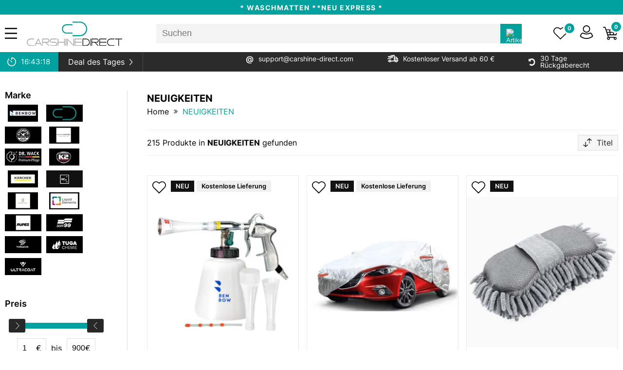

--- FILE ---
content_type: text/html; charset=utf-8
request_url: https://www.carshine-direct.com/neuigkeiten-198
body_size: 21475
content:
<!doctype html>
<html lang="de">
<head>

    <script>
        dataLayer = [];
    </script>

    
    

    <script>
        (function (w, d, s, l, i) {
            w[l] = w[l] || []; w[l].push({
                'gtm.start':
                    new Date().getTime(), event: 'gtm.js'
            }); var f = d.getElementsByTagName(s)[0],
                j = d.createElement(s), dl = l != 'dataLayer' ? '&l=' + l : ''; j.async = true; j.src =
                    'https://www.googletagmanager.com/gtm.js?id=' + i + dl; f.parentNode.insertBefore(j, f);
        })(window, document, 'script', 'dataLayer', 'GTM-P5GVM9N');
    </script>

    <meta name=viewport content="width=device-width">
    <link rel="preload" as="image" href="/images/336-336-4857.png" />

    <title>NEUIGKEITEN - Autopflege Shop - carshine direct</title>
    <meta name="google-site-verification" content="Y8Un5afbPQnh2bxaE2gyJ_gXH4KLa_aD73kXtMnOQ3Q" />
    <meta name="description" content="Kaufe jetzt in der Kategorie NEUIGKEITEN im carshine direct Shop.✓ Riesen Auswahl in bester Qualität zu günstigen Preisen hier gleich online bestellen!" />
    <link rel="shortcut icon" href="/themes/carshine/images/favicon.png" />
    <meta http-equiv="content-type" content="text/html; charset=utf-8" />
    <meta name="viewport" content="width=device-width" />
    <meta name="robots" content="index, follow" />

    <meta property="og:title" content="NEUIGKEITEN - Autopflege Shop - carshine direct">
    
    <meta property="og:image" content="http://www.carshine-direct.com/themes/carshine/images/logo.png" />

    <meta property="og:type" content="product" />
    <meta property="og:site_name" content="carshine direct shop" />

    <script src="/js/lazysizes/lazysizes.min.js" async=""></script>
    <script src="/js/lazysizes/ls.native-loading.min.js" async=""></script>

    <link rel='preload' as='style' href="/themes/carshine/css/carshineStyles.min.css?v=2ng-uGWkufTvtqepnwOlcCSVRlnksSM3vE3cP82wvNw" onload="this.rel='stylesheet'" />
    <link rel='stylesheet' href="/themes/carshine/css/carshineStyles.min.css?v=2ng-uGWkufTvtqepnwOlcCSVRlnksSM3vE3cP82wvNw" />
    

    <link rel='preconnect' href='https://ki1.go-it.at' crossorigin>
    <link href="https://ki1.go-it.at/deep/css/styles.min.css?639043174452864354" rel="stylesheet" type="text/css" />
    <link href="https://ki1.go-it.at/deep/css/carshine/styles.min.css?639043174452864469" rel="stylesheet" type="text/css" />

    <!-- Link Swiper's CSS -->
    <link rel="stylesheet" href="https://cdn.jsdelivr.net/npm/swiper@11/swiper-bundle.min.css" />
    <script src="https://cdn.jsdelivr.net/npm/swiper@11/swiper-bundle.min.js"></script>

    <!-- ie-blocker-->
    <link defer rel="stylesheet" href="/js/ie/ie-blocker.min.css?v=_jUZaDieINX4-6o9DTeYnv3sdTdS0604w9I15CPyzZQ">
    <script async defer src="/js/ie/ie-blocker.min.js?v=fhxbJsI1FWfU6fMt6JQGftiNrOuH9Y3ucZ_XMfsSJJQ"></script>

    <meta name="facebook-domain-verification" content="9gjhztwh2broyzyagp14wmt4ct9byw" />

    <script>
        !function (f, b, e, v, n, t, s) {
            if (f.fbq) return; n = f.fbq = function () {
                n.callMethod ?
                    n.callMethod.apply(n, arguments) : n.queue.push(arguments)
            };
            if (!f._fbq) f._fbq = n; n.push = n; n.loaded = !0; n.version = '2.0';
            n.queue = []; t = b.createElement(e); t.async = !0;
            t.src = v; s = b.getElementsByTagName(e)[0];
            s.parentNode.insertBefore(t, s)
        }(window, document, 'script',
            'https://connect.facebook.net/en_US/fbevents.js');
        fbq('init', '272867141702009');
        fbq('track', 'PageView');
    </script>

</head>

<body>

    <noscript>
        <img height="1" width="1" style="display:none"
             src="https://www.facebook.com/tr?id=272867141702009&ev=PageView&noscript=1" />
    </noscript>

    <noscript>
        <iframe src="https://www.googletagmanager.com/ns.html?id=GTM-P5GVM9N"
                height="0" width="0" style="display:none;visibility:hidden"></iframe>
    </noscript>

    <div id="overlayMobileSearch" onclick="closeSearchModules();" style="display: none;"></div>

    <!-- index.html -->
    <a class="skip-link" href="#main">Skip to main</a>

    <div id="overlay_responsive" onclick="drawer.classList.remove('open');off();"></div>

    <div id="shopCtrl"></div>
    <script type="text/javascript">
         var culture = 'de';
        var currency = 'EUR';
        var imageCDN = '';
        var portals = [
            { target: "minicart", component: "Minicart" },
            { target: "miniWishlist", component: "MiniWishlist" },
        ];
    </script>

    <script defer type="text/javascript" src="/js/bundle/carshine.bundle.js?v=pouMi0E6OM66RvruVRdkL53ozZiQ-b69DdxTfRw4I7Y"></script>


    
    <div class="headerMessage">
        <div class="headerMessageInline">
            <a href="/search?Keyword=waschmatte&#x2B;express" title="* WASCHMATTEN **NEU EXPRESS *">* WASCHMATTEN **NEU EXPRESS *</a>
        </div>
    </div>


    <div class="headerFixed">
        
<div class="headerFull">

    <div class="burgerLogoHolder">
        <div class="responsive_header_button">
            <a href="javascript:on();" id="menu" title="Menü"><img src="/themes/carshine/images/svg/icon-hamburger.svg" width="25" height="25" title="Menü" alt="Menü" /></a>
        </div>
        <div class="responsive_nav" id="drawer">
            <div class="responsive_nav_inner">
                

<span class="responsiveMessage">
        <a href="/shopcart/customer" class="title" title="Mein Konto">
            Hier anmelden
        </a>

    <a class="responsive_menu_close" href="javascript:drawer.classList.remove('open');off();" title="Fenster schliessen"><img src="/themes/carshine/images/svg/icon-close.svg" width="23" height="23" title="Menü schliessen" alt="Menü schliessen" /></a>
</span>

<div class="categoryList">

    <h3>Alle Produkte</h3>

            <a href="/neuigkeiten-198" class="responsive_nav_e1 " title="NEUIGKEITEN">
                <span>NEUIGKEITEN</span>
                <span class="responsive_subarrow2"><img src="/themes/carshine/images/svg/icon-arrow-right.svg" width="9" height="16" title="zur Kategorie" alt="zur Kategorie" /></span>
            </a>
            <a href="javascript:;" class="responsive_nav_e1 " id="responsive_nav_button_2" title="Aussenreinigung">
                Aussenreinigung
                <span class="responsive_subarrow1" style="display: none;"><img src="/themes/carshine/images/svg/icon-minus.svg" width="13" height="13" title="Kategorien ausblenden" alt="Kategorien ausblenden" /></span>
                <span class="responsive_subarrow2"><img src="/themes/carshine/images/svg/icon-plus.svg" width="13" height="13" title="Kategorien anzeigen" alt="Kategorien anzeigen" /></span>
            </a>
            <div style="display: none;" class="responsiveSubnav" id="responsive_subnav_2">

                <a href="/aussenreinigung-8" class="responsive_nav_e2" title="Aussenreinigung">Aussenreinigung - Alle Produkte</a>

                        <a href="/lack-27" title="Lack" class="responsive_nav_e3">
                            <span class="dropTitle">Lack</span>
                        </a>
                        <a href="/reifen-gummi-32" title="Reifen / Gummi" class="responsive_nav_e3">
                            <span class="dropTitle">Reifen / Gummi</span>
                        </a>
                        <a href="/glas-33" title="Glas" class="responsive_nav_e3">
                            <span class="dropTitle">Glas</span>
                        </a>
                        <a href="/cabrioverdeck-34" title="Cabrioverdeck" class="responsive_nav_e3">
                            <span class="dropTitle">Cabrioverdeck</span>
                        </a>
                        <a href="/spezial-144" title="Spezial" class="responsive_nav_e3">
                            <span class="dropTitle">Spezial</span>
                        </a>
                        <a href="/felgen-31" title="Felgen" class="responsive_nav_e3">
                            <span class="dropTitle">Felgen</span>
                        </a>

            </div>
            <script>


            document.addEventListener("DOMContentLoaded", function () {

                document.querySelector("#responsive_nav_button_2").addEventListener("click", function (evt) {

                    var isOpen = this.classList.contains("open");

                    var allsubnavs = document.querySelectorAll('.responsive_nav_e1');
                    for (var i = 0; i < allsubnavs.length; i++) {
                        closeNav(allsubnavs[i]);
                    }

                    if (!isOpen) {
                        openNav(this);
                    } else {
                        closeNav(this);
                    }

                });

            }, false);

            </script>
            <a href="javascript:;" class="responsive_nav_e1 " id="responsive_nav_button_3" title="Innenreinigung">
                Innenreinigung
                <span class="responsive_subarrow1" style="display: none;"><img src="/themes/carshine/images/svg/icon-minus.svg" width="13" height="13" title="Kategorien ausblenden" alt="Kategorien ausblenden" /></span>
                <span class="responsive_subarrow2"><img src="/themes/carshine/images/svg/icon-plus.svg" width="13" height="13" title="Kategorien anzeigen" alt="Kategorien anzeigen" /></span>
            </a>
            <div style="display: none;" class="responsiveSubnav" id="responsive_subnav_3">

                <a href="/innenreinigung-9" class="responsive_nav_e2" title="Innenreinigung">Innenreinigung - Alle Produkte</a>

                        <a href="/cockpit-armatur-38" title="Cockpit / Armatur" class="responsive_nav_e3">
                            <span class="dropTitle">Cockpit / Armatur</span>
                        </a>
                        <a href="/touchdisplay-39" title="Touchdisplay" class="responsive_nav_e3">
                            <span class="dropTitle">Touchdisplay</span>
                        </a>
                        <a href="/textil-40" title="Textil" class="responsive_nav_e3">
                            <span class="dropTitle">Textil</span>
                        </a>
                        <a href="/leder-41" title="Leder" class="responsive_nav_e3">
                            <span class="dropTitle">Leder</span>
                        </a>
                        <a href="/glas-42" title="Glas" class="responsive_nav_e3">
                            <span class="dropTitle">Glas</span>
                        </a>

            </div>
            <script>


            document.addEventListener("DOMContentLoaded", function () {

                document.querySelector("#responsive_nav_button_3").addEventListener("click", function (evt) {

                    var isOpen = this.classList.contains("open");

                    var allsubnavs = document.querySelectorAll('.responsive_nav_e1');
                    for (var i = 0; i < allsubnavs.length; i++) {
                        closeNav(allsubnavs[i]);
                    }

                    if (!isOpen) {
                        openNav(this);
                    } else {
                        closeNav(this);
                    }

                });

            }, false);

            </script>
            <a href="javascript:;" class="responsive_nav_e1 " id="responsive_nav_button_4" title="Schutz &amp; Pflege">
                Schutz &amp; Pflege
                <span class="responsive_subarrow1" style="display: none;"><img src="/themes/carshine/images/svg/icon-minus.svg" width="13" height="13" title="Kategorien ausblenden" alt="Kategorien ausblenden" /></span>
                <span class="responsive_subarrow2"><img src="/themes/carshine/images/svg/icon-plus.svg" width="13" height="13" title="Kategorien anzeigen" alt="Kategorien anzeigen" /></span>
            </a>
            <div style="display: none;" class="responsiveSubnav" id="responsive_subnav_4">

                <a href="/schutz-pflege-10" class="responsive_nav_e2" title="Schutz &amp; Pflege">Schutz &amp; Pflege - Alle Produkte</a>

                        <a href="/aussen-43" title="Aussen" class="responsive_nav_e3">
                            <span class="dropTitle">Aussen</span>
                        </a>
                        <a href="/innen-44" title="Innen" class="responsive_nav_e3">
                            <span class="dropTitle">Innen</span>
                        </a>

            </div>
            <script>


            document.addEventListener("DOMContentLoaded", function () {

                document.querySelector("#responsive_nav_button_4").addEventListener("click", function (evt) {

                    var isOpen = this.classList.contains("open");

                    var allsubnavs = document.querySelectorAll('.responsive_nav_e1');
                    for (var i = 0; i < allsubnavs.length; i++) {
                        closeNav(allsubnavs[i]);
                    }

                    if (!isOpen) {
                        openNav(this);
                    } else {
                        closeNav(this);
                    }

                });

            }, false);

            </script>
            <a href="javascript:;" class="responsive_nav_e1 " id="responsive_nav_button_5" title="Polieren">
                Polieren
                <span class="responsive_subarrow1" style="display: none;"><img src="/themes/carshine/images/svg/icon-minus.svg" width="13" height="13" title="Kategorien ausblenden" alt="Kategorien ausblenden" /></span>
                <span class="responsive_subarrow2"><img src="/themes/carshine/images/svg/icon-plus.svg" width="13" height="13" title="Kategorien anzeigen" alt="Kategorien anzeigen" /></span>
            </a>
            <div style="display: none;" class="responsiveSubnav" id="responsive_subnav_5">

                <a href="/polieren-11" class="responsive_nav_e2" title="Polieren">Polieren - Alle Produkte</a>

                        <a href="/vorbereitung-22" title="Vorbereitung" class="responsive_nav_e3">
                            <span class="dropTitle">Vorbereitung</span>
                        </a>
                        <a href="/polituren-23" title="Polituren" class="responsive_nav_e3">
                            <span class="dropTitle">Polituren</span>
                        </a>
                        <a href="/polierschw&#xE4;mme-polierpads-73" title="Polierschw&#xE4;mme / Polierpads" class="responsive_nav_e3">
                            <span class="dropTitle">Polierschw&#xE4;mme / Polierpads</span>
                        </a>
                        <a href="/poliermaschinen-79" title="Poliermaschinen" class="responsive_nav_e3">
                            <span class="dropTitle">Poliermaschinen</span>
                        </a>
                        <a href="/poliersets-91" title="Poliersets" class="responsive_nav_e3">
                            <span class="dropTitle">Poliersets</span>
                        </a>
                        <a href="/zubeh&#xF6;r-teller-kegel-b&#xE4;lle-92" title="Zubeh&#xF6;r (Teller, Kegel, B&#xE4;lle)" class="responsive_nav_e3">
                            <span class="dropTitle">Zubeh&#xF6;r (Teller, Kegel, B&#xE4;lle)</span>
                        </a>

            </div>
            <script>


            document.addEventListener("DOMContentLoaded", function () {

                document.querySelector("#responsive_nav_button_5").addEventListener("click", function (evt) {

                    var isOpen = this.classList.contains("open");

                    var allsubnavs = document.querySelectorAll('.responsive_nav_e1');
                    for (var i = 0; i < allsubnavs.length; i++) {
                        closeNav(allsubnavs[i]);
                    }

                    if (!isOpen) {
                        openNav(this);
                    } else {
                        closeNav(this);
                    }

                });

            }, false);

            </script>
            <a href="javascript:;" class="responsive_nav_e1 " id="responsive_nav_button_6" title="Keramikbeschichtungen">
                Keramikbeschichtungen
                <span class="responsive_subarrow1" style="display: none;"><img src="/themes/carshine/images/svg/icon-minus.svg" width="13" height="13" title="Kategorien ausblenden" alt="Kategorien ausblenden" /></span>
                <span class="responsive_subarrow2"><img src="/themes/carshine/images/svg/icon-plus.svg" width="13" height="13" title="Kategorien anzeigen" alt="Kategorien anzeigen" /></span>
            </a>
            <div style="display: none;" class="responsiveSubnav" id="responsive_subnav_6">

                <a href="/keramikbeschichtungen-12" class="responsive_nav_e2" title="Keramikbeschichtungen">Keramikbeschichtungen - Alle Produkte</a>

                        <a href="/lack-93" title="Lack" class="responsive_nav_e3">
                            <span class="dropTitle">Lack</span>
                        </a>
                        <a href="/felgen-94" title="Felgen" class="responsive_nav_e3">
                            <span class="dropTitle">Felgen</span>
                        </a>
                        <a href="/gummi-plastik-95" title="Gummi / Plastik" class="responsive_nav_e3">
                            <span class="dropTitle">Gummi / Plastik</span>
                        </a>
                        <a href="/glas-96" title="Glas" class="responsive_nav_e3">
                            <span class="dropTitle">Glas</span>
                        </a>
                        <a href="/folie-97" title="Folie" class="responsive_nav_e3">
                            <span class="dropTitle">Folie</span>
                        </a>
                        <a href="/vorbereitung-102" title="Vorbereitung" class="responsive_nav_e3">
                            <span class="dropTitle">Vorbereitung</span>
                        </a>

            </div>
            <script>


            document.addEventListener("DOMContentLoaded", function () {

                document.querySelector("#responsive_nav_button_6").addEventListener("click", function (evt) {

                    var isOpen = this.classList.contains("open");

                    var allsubnavs = document.querySelectorAll('.responsive_nav_e1');
                    for (var i = 0; i < allsubnavs.length; i++) {
                        closeNav(allsubnavs[i]);
                    }

                    if (!isOpen) {
                        openNav(this);
                    } else {
                        closeNav(this);
                    }

                });

            }, false);

            </script>
            <a href="javascript:;" class="responsive_nav_e1 " id="responsive_nav_button_7" title="Mikrofaser">
                Mikrofaser
                <span class="responsive_subarrow1" style="display: none;"><img src="/themes/carshine/images/svg/icon-minus.svg" width="13" height="13" title="Kategorien ausblenden" alt="Kategorien ausblenden" /></span>
                <span class="responsive_subarrow2"><img src="/themes/carshine/images/svg/icon-plus.svg" width="13" height="13" title="Kategorien anzeigen" alt="Kategorien anzeigen" /></span>
            </a>
            <div style="display: none;" class="responsiveSubnav" id="responsive_subnav_7">

                <a href="/mikrofaser-13" class="responsive_nav_e2" title="Mikrofaser">Mikrofaser - Alle Produkte</a>

                        <a href="/trocken-114" title="Trocken" class="responsive_nav_e3">
                            <span class="dropTitle">Trocken</span>
                        </a>
                        <a href="/innen-115" title="Innen" class="responsive_nav_e3">
                            <span class="dropTitle">Innen</span>
                        </a>
                        <a href="/allzweck-116" title="Allzweck" class="responsive_nav_e3">
                            <span class="dropTitle">Allzweck</span>
                        </a>
                        <a href="/polieren-117" title="Polieren" class="responsive_nav_e3">
                            <span class="dropTitle">Polieren</span>
                        </a>
                        <a href="/finish-wachs-detailer-118" title="Finish / Wachs / Detailer" class="responsive_nav_e3">
                            <span class="dropTitle">Finish / Wachs / Detailer</span>
                        </a>
                        <a href="/glas-119" title="Glas" class="responsive_nav_e3">
                            <span class="dropTitle">Glas</span>
                        </a>
                        <a href="/waschhandschuh-waschpad-120" title="Waschhandschuh / Waschpad" class="responsive_nav_e3">
                            <span class="dropTitle">Waschhandschuh / Waschpad</span>
                        </a>
                        <a href="/waschmittel-121" title="Waschmittel" class="responsive_nav_e3">
                            <span class="dropTitle">Waschmittel</span>
                        </a>

            </div>
            <script>


            document.addEventListener("DOMContentLoaded", function () {

                document.querySelector("#responsive_nav_button_7").addEventListener("click", function (evt) {

                    var isOpen = this.classList.contains("open");

                    var allsubnavs = document.querySelectorAll('.responsive_nav_e1');
                    for (var i = 0; i < allsubnavs.length; i++) {
                        closeNav(allsubnavs[i]);
                    }

                    if (!isOpen) {
                        openNav(this);
                    } else {
                        closeNav(this);
                    }

                });

            }, false);

            </script>
            <a href="javascript:;" class="responsive_nav_e1 " id="responsive_nav_button_8" title="Zubeh&#xF6;r">
                Zubeh&#xF6;r
                <span class="responsive_subarrow1" style="display: none;"><img src="/themes/carshine/images/svg/icon-minus.svg" width="13" height="13" title="Kategorien ausblenden" alt="Kategorien ausblenden" /></span>
                <span class="responsive_subarrow2"><img src="/themes/carshine/images/svg/icon-plus.svg" width="13" height="13" title="Kategorien anzeigen" alt="Kategorien anzeigen" /></span>
            </a>
            <div style="display: none;" class="responsiveSubnav" id="responsive_subnav_8">

                <a href="/zubeh&#xF6;r-14" class="responsive_nav_e2" title="Zubeh&#xF6;r">Zubeh&#xF6;r - Alle Produkte</a>

                        <a href="/pinsel-122" title="Pinsel" class="responsive_nav_e3">
                            <span class="dropTitle">Pinsel</span>
                        </a>
                        <a href="/b&#xFC;rsten-123" title="B&#xFC;rsten" class="responsive_nav_e3">
                            <span class="dropTitle">B&#xFC;rsten</span>
                        </a>
                        <a href="/spr&#xFC;hflaschen-124" title="Spr&#xFC;hflaschen" class="responsive_nav_e3">
                            <span class="dropTitle">Spr&#xFC;hflaschen</span>
                        </a>
                        <a href="/lufterfrischer-125" title="Lufterfrischer" class="responsive_nav_e3">
                            <span class="dropTitle">Lufterfrischer</span>
                        </a>
                        <a href="/applikatoren-126" title="Applikatoren" class="responsive_nav_e3">
                            <span class="dropTitle">Applikatoren</span>
                        </a>
                        <a href="/wascheimer-127" title="Wascheimer" class="responsive_nav_e3">
                            <span class="dropTitle">Wascheimer</span>
                        </a>
                        <a href="/taschen-128" title="Taschen" class="responsive_nav_e3">
                            <span class="dropTitle">Taschen</span>
                        </a>
                        <a href="/winterprodukte-129" title="Winterprodukte" class="responsive_nav_e3">
                            <span class="dropTitle">Winterprodukte</span>
                        </a>
                        <a href="/scheinwerferaufbereitung-130" title="Scheinwerferaufbereitung" class="responsive_nav_e3">
                            <span class="dropTitle">Scheinwerferaufbereitung</span>
                        </a>
                        <a href="/leder-aufbereitung-131" title="LEDER Aufbereitung" class="responsive_nav_e3">
                            <span class="dropTitle">LEDER Aufbereitung</span>
                        </a>
                        <a href="/nass-trockensauger-132" title="Nass-/Trockensauger" class="responsive_nav_e3">
                            <span class="dropTitle">Nass-/Trockensauger</span>
                        </a>
                        <a href="/auto-lackierbedarf-137" title="AUTO / LACKIERBEDARF" class="responsive_nav_e3">
                            <span class="dropTitle">AUTO / LACKIERBEDARF</span>
                        </a>
                        <a href="/zum-arbeiten-138" title="Zum Arbeiten" class="responsive_nav_e3">
                            <span class="dropTitle">Zum Arbeiten</span>
                        </a>
                        <a href="/arbeitshandschuhe-140" title="Arbeitshandschuhe" class="responsive_nav_e3">
                            <span class="dropTitle">Arbeitshandschuhe</span>
                        </a>
                        <a href="/reinigungspistolen-141" title="Reinigungspistolen" class="responsive_nav_e3">
                            <span class="dropTitle">Reinigungspistolen</span>
                        </a>
                        <a href="/merchandise-145" title="Merchandise" class="responsive_nav_e3">
                            <span class="dropTitle">Merchandise</span>
                        </a>

            </div>
            <script>


            document.addEventListener("DOMContentLoaded", function () {

                document.querySelector("#responsive_nav_button_8").addEventListener("click", function (evt) {

                    var isOpen = this.classList.contains("open");

                    var allsubnavs = document.querySelectorAll('.responsive_nav_e1');
                    for (var i = 0; i < allsubnavs.length; i++) {
                        closeNav(allsubnavs[i]);
                    }

                    if (!isOpen) {
                        openNav(this);
                    } else {
                        closeNav(this);
                    }

                });

            }, false);

            </script>
            <a href="javascript:;" class="responsive_nav_e1 " id="responsive_nav_button_9" title="SALE">
                SALE
                <span class="responsive_subarrow1" style="display: none;"><img src="/themes/carshine/images/svg/icon-minus.svg" width="13" height="13" title="Kategorien ausblenden" alt="Kategorien ausblenden" /></span>
                <span class="responsive_subarrow2"><img src="/themes/carshine/images/svg/icon-plus.svg" width="13" height="13" title="Kategorien anzeigen" alt="Kategorien anzeigen" /></span>
            </a>
            <div style="display: none;" class="responsiveSubnav" id="responsive_subnav_9">

                <a href="/sale-15" class="responsive_nav_e2" title="SALE">SALE - Alle Produkte</a>

                        <a href="/abverkauf-135" title="Abverkauf" class="responsive_nav_e3">
                            <span class="dropTitle">Abverkauf</span>
                        </a>
                        <a href="/sparsets-136" title="Sparsets" class="responsive_nav_e3">
                            <span class="dropTitle">Sparsets</span>
                        </a>

            </div>
            <script>


            document.addEventListener("DOMContentLoaded", function () {

                document.querySelector("#responsive_nav_button_9").addEventListener("click", function (evt) {

                    var isOpen = this.classList.contains("open");

                    var allsubnavs = document.querySelectorAll('.responsive_nav_e1');
                    for (var i = 0; i < allsubnavs.length; i++) {
                        closeNav(allsubnavs[i]);
                    }

                    if (!isOpen) {
                        openNav(this);
                    } else {
                        closeNav(this);
                    }

                });

            }, false);

            </script>
            <a href="javascript:;" class="responsive_nav_e1 " id="responsive_nav_button_10" title="MARKEN">
                MARKEN
                <span class="responsive_subarrow1" style="display: none;"><img src="/themes/carshine/images/svg/icon-minus.svg" width="13" height="13" title="Kategorien ausblenden" alt="Kategorien ausblenden" /></span>
                <span class="responsive_subarrow2"><img src="/themes/carshine/images/svg/icon-plus.svg" width="13" height="13" title="Kategorien anzeigen" alt="Kategorien anzeigen" /></span>
            </a>
            <div style="display: none;" class="responsiveSubnav" id="responsive_subnav_10">

                <a href="/marken-25" class="responsive_nav_e2" title="MARKEN">MARKEN - Alle Produkte</a>

                        <a href="/koch-chemie-26" title="Koch Chemie" class="responsive_nav_e3">
                            <span class="dropTitle">Koch Chemie</span>
                        </a>
                        <a href="/sonax-148" title="Sonax" class="responsive_nav_e3">
                            <span class="dropTitle">Sonax</span>
                        </a>
                        <a href="/adbl-149" title="ADBL" class="responsive_nav_e3">
                            <span class="dropTitle">ADBL</span>
                        </a>
                        <a href="/liquid-elements-150" title="Liquid Elements" class="responsive_nav_e3">
                            <span class="dropTitle">Liquid Elements</span>
                        </a>
                        <a href="/gyeon-151" title="Gyeon" class="responsive_nav_e3">
                            <span class="dropTitle">Gyeon</span>
                        </a>
                        <a href="/carpro-152" title="CarPro" class="responsive_nav_e3">
                            <span class="dropTitle">CarPro</span>
                        </a>
                        <a href="/rupes-153" title="Rupes" class="responsive_nav_e3">
                            <span class="dropTitle">Rupes</span>
                        </a>
                        <a href="/menzerna-154" title="Menzerna" class="responsive_nav_e3">
                            <span class="dropTitle">Menzerna</span>
                        </a>
                        <a href="/flexipads-155" title="Flexipads" class="responsive_nav_e3">
                            <span class="dropTitle">Flexipads</span>
                        </a>
                        <a href="/collinite-156" title="Collinite" class="responsive_nav_e3">
                            <span class="dropTitle">Collinite</span>
                        </a>
                        <a href="/california-scents-157" title="California Scents" class="responsive_nav_e3">
                            <span class="dropTitle">California Scents</span>
                        </a>
                        <a href="/chemical-guys-159" title=" Chemical Guys" class="responsive_nav_e3">
                            <span class="dropTitle"> Chemical Guys</span>
                        </a>
                        <a href="/k&#xE4;rcher-160" title="K&#xE4;rcher" class="responsive_nav_e3">
                            <span class="dropTitle">K&#xE4;rcher</span>
                        </a>
                        <a href="/fresso-161" title="Fresso" class="responsive_nav_e3">
                            <span class="dropTitle">Fresso</span>
                        </a>
                        <a href="/finish-kare-162" title=" Finish Kare" class="responsive_nav_e3">
                            <span class="dropTitle"> Finish Kare</span>
                        </a>
                        <a href="/innovacar-163" title="Innovacar" class="responsive_nav_e3">
                            <span class="dropTitle">Innovacar</span>
                        </a>
                        <a href="/mirka-164" title="Mirka" class="responsive_nav_e3">
                            <span class="dropTitle">Mirka</span>
                        </a>
                        <a href="/soft99-165" title=" Soft99" class="responsive_nav_e3">
                            <span class="dropTitle"> Soft99</span>
                        </a>
                        <a href="/shiny-garage-166" title=" Shiny Garage" class="responsive_nav_e3">
                            <span class="dropTitle"> Shiny Garage</span>
                        </a>
                        <a href="/mothers-167" title=" Mothers" class="responsive_nav_e3">
                            <span class="dropTitle"> Mothers</span>
                        </a>
                        <a href="/inovatec-168" title=" Inovatec" class="responsive_nav_e3">
                            <span class="dropTitle"> Inovatec</span>
                        </a>
                        <a href="/profipolish-169" title=" ProfiPolish" class="responsive_nav_e3">
                            <span class="dropTitle"> ProfiPolish</span>
                        </a>
                        <a href="/krauss-170" title=" Krauss" class="responsive_nav_e3">
                            <span class="dropTitle"> Krauss</span>
                        </a>
                        <a href="/ma-professional-171" title="MA Professional" class="responsive_nav_e3">
                            <span class="dropTitle">MA Professional</span>
                        </a>
                        <a href="/tuga-chemie-172" title=" Tuga Chemie" class="responsive_nav_e3">
                            <span class="dropTitle"> Tuga Chemie</span>
                        </a>
                        <a href="/ultracoat-173" title=" UltraCoat" class="responsive_nav_e3">
                            <span class="dropTitle"> UltraCoat</span>
                        </a>
                        <a href="/valet-pro-174" title="Valet Pro" class="responsive_nav_e3">
                            <span class="dropTitle">Valet Pro</span>
                        </a>
                        <a href="/work-stuff-175" title="Work Stuff" class="responsive_nav_e3">
                            <span class="dropTitle">Work Stuff</span>
                        </a>
                        <a href="/nexdiag-176" title=" NexDiag" class="responsive_nav_e3">
                            <span class="dropTitle"> NexDiag</span>
                        </a>
                        <a href="/detailers-pro-series-177" title=" Detailer&#x27;s Pro Series" class="responsive_nav_e3">
                            <span class="dropTitle"> Detailer&#x27;s Pro Series</span>
                        </a>
                        <a href="/3m-178" title=" 3M" class="responsive_nav_e3">
                            <span class="dropTitle"> 3M</span>
                        </a>
                        <a href="/autosol-179" title=" Autosol" class="responsive_nav_e3">
                            <span class="dropTitle"> Autosol</span>
                        </a>
                        <a href="/blo-car-dryer-180" title=" BLO Car Dryer" class="responsive_nav_e3">
                            <span class="dropTitle"> BLO Car Dryer</span>
                        </a>
                        <a href="/blue-technology-181" title=" Blue Technology" class="responsive_nav_e3">
                            <span class="dropTitle"> Blue Technology</span>
                        </a>
                        <a href="/carshine-182" title=" Carshine" class="responsive_nav_e3">
                            <span class="dropTitle"> Carshine</span>
                        </a>
                        <a href="/cartec-183" title=" Cartec" class="responsive_nav_e3">
                            <span class="dropTitle"> Cartec</span>
                        </a>
                        <a href="/colourlock-184" title="Colourlock" class="responsive_nav_e3">
                            <span class="dropTitle">Colourlock</span>
                        </a>
                        <a href="/flex-185" title="Flex" class="responsive_nav_e3">
                            <span class="dropTitle">Flex</span>
                        </a>
                        <a href="/kwazar-187" title=" Kwazar" class="responsive_nav_e3">
                            <span class="dropTitle"> Kwazar</span>
                        </a>
                        <a href="/drwack-189" title="Dr.Wack" class="responsive_nav_e3">
                            <span class="dropTitle">Dr.Wack</span>
                        </a>
                        <a href="/w&#xFC;rth-190" title="W&#xFC;rth" class="responsive_nav_e3">
                            <span class="dropTitle">W&#xFC;rth</span>
                        </a>
                        <a href="/tornador-191" title="Tornador" class="responsive_nav_e3">
                            <span class="dropTitle">Tornador</span>
                        </a>
                        <a href="/sprintus-196" title="Sprintus" class="responsive_nav_e3">
                            <span class="dropTitle">Sprintus</span>
                        </a>
                        <a href="/scangrip-199" title="ScanGrip" class="responsive_nav_e3">
                            <span class="dropTitle">ScanGrip</span>
                        </a>
                        <a href="/chemicalworkz-200" title="ChemicalWorkz" class="responsive_nav_e3">
                            <span class="dropTitle">ChemicalWorkz</span>
                        </a>
                        <a href="/k2-201" title="K2" class="responsive_nav_e3">
                            <span class="dropTitle">K2</span>
                        </a>
                        <a href="/lilly-brush-202" title="Lilly Brush" class="responsive_nav_e3">
                            <span class="dropTitle">Lilly Brush</span>
                        </a>
                        <a href="/shinning-204" title="Shinning" class="responsive_nav_e3">
                            <span class="dropTitle">Shinning</span>
                        </a>
                        <a href="/w&#xFC;rth-205" title="W&#xFC;rth" class="responsive_nav_e3">
                            <span class="dropTitle">W&#xFC;rth</span>
                        </a>
                        <a href="/benbow-217" title="Benbow" class="responsive_nav_e3">
                            <span class="dropTitle">Benbow</span>
                        </a>
                        <a href="/motul-218" title="Motul" class="responsive_nav_e3">
                            <span class="dropTitle">Motul</span>
                        </a>
                        <a href="/the-detail-guardz-220" title="The Detail Guardz" class="responsive_nav_e3">
                            <span class="dropTitle">The Detail Guardz</span>
                        </a>
                        <a href="/leather-expert-221" title="Leather Expert" class="responsive_nav_e3">
                            <span class="dropTitle">Leather Expert</span>
                        </a>
                        <a href="/meguairs-222" title="Meguair&#x27;s" class="responsive_nav_e3">
                            <span class="dropTitle">Meguair&#x27;s</span>
                        </a>
                        <a href="/foen-223" title="Foen" class="responsive_nav_e3">
                            <span class="dropTitle">Foen</span>
                        </a>
                        <a href="/virtus-226" title="Virtus" class="responsive_nav_e3">
                            <span class="dropTitle">Virtus</span>
                        </a>

            </div>
            <script>


            document.addEventListener("DOMContentLoaded", function () {

                document.querySelector("#responsive_nav_button_10").addEventListener("click", function (evt) {

                    var isOpen = this.classList.contains("open");

                    var allsubnavs = document.querySelectorAll('.responsive_nav_e1');
                    for (var i = 0; i < allsubnavs.length; i++) {
                        closeNav(allsubnavs[i]);
                    }

                    if (!isOpen) {
                        openNav(this);
                    } else {
                        closeNav(this);
                    }

                });

            }, false);

            </script>

    <script type="text/javascript">


        function openNav(navlink) {
            if (navlink.nextElementSibling.tagName == "DIV") {
                navlink.querySelector(".responsive_subarrow1").style.display = "block";
                navlink.querySelector(".responsive_subarrow2").style.display = "none";

                navlink.nextElementSibling.style.display = "flex";
                navlink.classList.add("open");
            }
        }

        function closeNav(navlink) {
            if (navlink.nextElementSibling.tagName == "DIV") {
                navlink.querySelector(".responsive_subarrow1").style.display = "none";
                navlink.querySelector(".responsive_subarrow2").style.display = "block";

                navlink.nextElementSibling.style.display = "none";
                navlink.classList.remove("open");
            }
        }



    </script>

</div>

<div class="b2bList">

    <h3>B2B</h3>

        <a href="/shopcart/customer" title="Konto">Konto</a>
    <a href="/beratung-service-17" title="Beratung / Service">Beratung / Service</a>
    <a href="/schulungen-18" title="Schulung">Schulung</a>

</div>

<div class="settingsList">

    <h3>Hilfe und Einstellungen</h3>
    <a href="/faq-20" title="FAQ">FAQ</a>
    <a href="/kundenservice-21" title="Kundenservice">Kundenservice</a>
    <a href="/newsletter-193" target="_blank" rel="noreferrer nofollow" title="Newsletter registrieren">Newsletter registrieren</a>

        <a href="/shopcart/customer" title="Bestellungen">Bestellungen</a>
        <a href="/shopcart/customer" title="Anmelden">Anmelden</a>

</div>

<script>
    var menu = document.querySelector('#menu');
    var drawer = document.querySelector('.responsive_nav');

    menu.addEventListener('click', function (e) {
        drawer.classList.toggle('open');
        e.stopPropagation();
    });

    function on() {
        document.getElementById("overlay_responsive").style.display = "block";
    }

    function off() {
        document.getElementById("overlay_responsive").style.display = "none";
    }
</script>
            </div>
        </div>

        <a href="/" title="Carshine-Direct" class="header_logo">
            <span><img src="/themes/carshine/images/logo.png" width="196" height="50" title="Carshine-Direct" alt="Carshine-Direct" /></span>
        </a>
    </div>

    <div class="headerSearchMobileContainer" id="mobile_search" method="get">
        <form action="/search" method="get" id="searchform" novalidate="novalidate">
            <div class="headerSearchMobile">
                <div id="headerSearchMobileBackButton" class="headerSearchMobileLeft" style="display: none;">
                    <a href="javascript:;" title="Artikel Suchen" onclick="closeSearchModules();" style="margin: 0 5px 0 0">
                        <img src="/themes/carshine/images/svg/arrow_left.svg" class="searchArrow" width="25" height="20" title="Suche schliessen" alt="Suche schliessen" />
                    </a>
                </div>
                <div class="headerSearchMobileRight">
                    <input onkeyup="autoSuggest();" onclick="showSearchProgress(); openSearchModules();" id="searchString" autocomplete="off" type="text" name="Keyword" placeholder="Suchen" value="" class="jsClearThisMobile textfield">
                    <a id="clearSearchFildMobile" title="Artikel Suchen" onclick="clearSearchMobile();" style="display: none;">
                        <img src="https://ki1.go-it.at/deep/images/icon_close.svg" width="20" height="20" title="Artikel Suchen" alt="Artikel Suchen">
                    </a>
                    <button name="" value="" class="search_button_mobile">
                        <img src="https://ki1.go-it.at/deep/images/iconSearchFff.svg" width="20" height="20" title="Artikel Suchen" alt="Artikel Suchen">
                    </button>
                </div>
            </div>
        </form>
        <div id="searchProgressMobile" style="display: none;"></div>
    </div>

    <div class="headerButtons">

        
    <span id="miniWishlist"></span>


            <a href="/shopcart/customer" class="customerButton" title="Mein Konto">
                <span>Mein Konto</span>
                <span><img src="/themes/carshine/images/svg/icon-myaccount.svg" width="28" height="28" title="Login" alt="Login" /></span>
            </a>
        

    <a href="/shopcart" title="Mein Warenkorb" class="header_shopcart">
        <img src="/themes/carshine/images/svg/icon-cart.svg" width="31" height="31" title="Mein Warenkorb" alt="Mein Warenkorb" />
        <span  id="minicart">
        </span>
    </a>
    </div>

</div>
    </div>

    <div class="headerInformations">
        <div class="headerInformationsInline">

            <div class="dayDeal">
                
<script>
    function getCountdown(countdown, taget_date) {
        var days, hours, minutes, seconds;
        var current_date = new Date().getTime();
        var seconds_left = (target_date - current_date) / 1000;

        if (seconds_left <= 0) {
            countdown.innerHTML = "<span></span>";
            return;
        }

        days = pad(parseInt(seconds_left / 86400));
        seconds_left = seconds_left % 86400;

        hours = pad(parseInt(seconds_left / 3600));
        seconds_left = seconds_left % 3600;

        minutes = pad(parseInt(seconds_left / 60));
        seconds = pad(parseInt(seconds_left % 60));

        countdown.innerHTML = "<span>" + hours + ":</span><span>" + minutes + ":</span><span>" + seconds + "</span>";
    }

    function pad(n) {
        return (n < 10 ? '0' : '') + n;
    }

</script>

    <div class="dayDealTimeCounter">
        <img src="/themes/carshine/images/svg/timer.svg" height="18" title="Deal des Tages" alt="Deal des Tages" />
        <span id="tiles"></span>
    </div>
    <div class="dayDealTitle">
        <a href="/koch-chemie-polierset-3-polituren-3-pads-1884.html" title="Deal des Tages">
            <span>Deal des Tages</span>
            <img src="/themes/carshine/images/svg/icon-arrow-right_fff.svg" height="13" title="Deal des Tages" alt="Deal des Tages" />
        </a>
    </div>

<script>

    var target_date = '82120345250000';

    var countdown = document.getElementById("tiles"); // get tag element

    getCountdown(countdown, target_date);

    setInterval(function () { getCountdown(countdown, target_date); }, 1000);
</script>
            </div>

            <div class="headerInformationsHolder">
                <a href="mailto:support@carshine-direct.com" title="support@carshine-direct.com" class="informationsBox">
                    <span class="mailImage">@</span>
                    <span>support@carshine-direct.com</span>
                </a>
                <div class="informationsBox">
                    <img src="/themes/carshine/images/svg/truck.svg" width="22" height="15" title="Kostenloser Versand ab 60 €" alt="Kostenloser Versand ab 60 €" />
                    <span>Kostenloser Versand ab 60 €</span>
                </div>
                <div class="informationsBox">
                    <img src="/themes/carshine/images/svg/return.svg" width="14" height="15" title="30 Tage Rückgaberecht" alt="30 Tage Rückgaberecht" />
                    <span>30 Tage Rückgaberecht</span>
                </div>
            </div>

        </div>
    </div>

    <main>
        <noscript>
            <div class="warning-msg">
                Die Website erfordert Javascript für die korrekte Darstellung der Inhalte und Funktionen. Bitte aktiviere Javascript in den Browser-Einstellungen und lade die Seite erneut.
            </div>
        </noscript>
        


        <link href="/themes/carshine/css/nouislider.css?v=QwBD_yJLvVAE4SB_NPVQ6EWmtuRUIVSdLzCZISDyibE" rel="stylesheet">
        <script src="/js/noUiSlide/nouislider.min.js?v=Gip54JW6UvGDObRQvSJCZHcZPtbUqNJG1wt30Xjsnnk"></script>
        <script src="/js/noUiSlide/wNumb.min.js?v=DkHIFUKQfqQ7jA6GnWR9ZyB4Jb-j-dOuY12vnYq8xjk"></script>
        <script src="/js/noUiSlide/PriceSlider.min.js?v=eKQde_FXjwPPDBWg428krp0UWkB9ebQmS8Dx0w2aBc4"></script>


<div class="mainHolder minHolder">

    <div class="spacerOverview"></div>

    <div id="drawer_filter" class="mainLeft">

        <div class="responsive_menu_title_filter">
            <a class="responsive_menu_close_filter" href="javascript:drawer_filter.classList.remove('open_filter');off_filter();" title="Fenster schliessen">
                <img src="/themes/carshine/images/svg/icon-close.svg" width="30" height="30" title="Filter schliessen" alt="Filter schliessen" />
            </a>
        </div>

        

                    <div class="filterBoxContainer">
                        <strong class="filterBoxTitle">Marke</strong>
                        <div class="filterBox">

                                    <a href="/neuigkeiten-198?filter%5Bbrand%5D=114" title="Benbow" class="filterImage " data-filter-href="/neuigkeiten-198?filter%5Bbrand%5D=114">
                                        <img width="75" height="35" title="Benbow" alt="Benbow" src="/images/75-35-3337.png" />

                                    </a>
                                    <a href="/neuigkeiten-198?filter%5Bbrand%5D=11" title="Carshine" class="filterImage " data-filter-href="/neuigkeiten-198?filter%5Bbrand%5D=11">
                                        <img width="75" height="35" title="Carshine" alt="Carshine" src="/images/75-35-1849.png" />

                                    </a>
                                    <a href="/neuigkeiten-198?filter%5Bbrand%5D=26" title="Chemical Guys" class="filterImage " data-filter-href="/neuigkeiten-198?filter%5Bbrand%5D=26">
                                        <img width="75" height="35" title="Chemical Guys" alt="Chemical Guys" src="/images/75-35-975.png" />

                                    </a>
                                    <a href="/neuigkeiten-198?filter%5Bbrand%5D=51" title="ChemicalWorkz" class="filterImage " data-filter-href="/neuigkeiten-198?filter%5Bbrand%5D=51">
                                        <img width="75" height="35" title="ChemicalWorkz" alt="ChemicalWorkz" src="/images/75-35-2381.png" />

                                    </a>
                                    <a href="/neuigkeiten-198?filter%5Bbrand%5D=47" title="Dr.Wack" class="filterImage " data-filter-href="/neuigkeiten-198?filter%5Bbrand%5D=47">
                                        <img width="75" height="35" title="Dr.Wack" alt="Dr.Wack" src="/images/75-35-1561.png" />

                                    </a>
                                    <a href="/neuigkeiten-198?filter%5Bbrand%5D=52" title="K2" class="filterImage " data-filter-href="/neuigkeiten-198?filter%5Bbrand%5D=52">
                                        <img width="75" height="35" title="K2" alt="K2" src="/images/75-35-2485.png" />

                                    </a>
                                    <a href="/neuigkeiten-198?filter%5Bbrand%5D=30" title="K&#xE4;rcher" class="filterImage " data-filter-href="/neuigkeiten-198?filter%5Bbrand%5D=30">
                                        <img width="75" height="35" title="K&#xE4;rcher" alt="K&#xE4;rcher" src="/images/75-35-5049.png" />

                                    </a>
                                    <a href="/neuigkeiten-198?filter%5Bbrand%5D=19" title="Koch Chemie" class="filterImage " data-filter-href="/neuigkeiten-198?filter%5Bbrand%5D=19">
                                        <img width="75" height="35" title="Koch Chemie" alt="Koch Chemie" src="/images/75-35-1564.png" />

                                    </a>
                                    <a href="/neuigkeiten-198?filter%5Bbrand%5D=117" title="Leather Expert" class="filterImage " data-filter-href="/neuigkeiten-198?filter%5Bbrand%5D=117">
                                        <img width="75" height="35" title="Leather Expert" alt="Leather Expert" src="/images/75-35-3898.png" />

                                    </a>
                                    <a href="/neuigkeiten-198?filter%5Bbrand%5D=1" title="Liquid Elements" class="filterImage " data-filter-href="/neuigkeiten-198?filter%5Bbrand%5D=1">
                                        <img width="75" height="35" title="Liquid Elements" alt="Liquid Elements" src="/images/75-35-3996.png" />

                                    </a>
                                    <a href="/neuigkeiten-198?filter%5Bbrand%5D=28" title="RUPES" class="filterImage " data-filter-href="/neuigkeiten-198?filter%5Bbrand%5D=28">
                                        <img width="75" height="35" title="RUPES" alt="RUPES" src="/images/75-35-973.png" />

                                    </a>
                                    <a href="/neuigkeiten-198?filter%5Bbrand%5D=16" title="Soft99" class="filterImage " data-filter-href="/neuigkeiten-198?filter%5Bbrand%5D=16">
                                        <img width="75" height="35" title="Soft99" alt="Soft99" src="/images/75-35-981.png" />

                                    </a>
                                    <a href="/neuigkeiten-198?filter%5Bbrand%5D=36" title="Tornador" class="filterImage " data-filter-href="/neuigkeiten-198?filter%5Bbrand%5D=36">
                                        <img width="75" height="35" title="Tornador" alt="Tornador" src="/images/75-35-1776.png" />

                                    </a>
                                    <a href="/neuigkeiten-198?filter%5Bbrand%5D=15" title="Tuga Chemie" class="filterImage " data-filter-href="/neuigkeiten-198?filter%5Bbrand%5D=15">
                                        <img width="75" height="35" title="Tuga Chemie" alt="Tuga Chemie" src="/images/75-35-982.png" />

                                    </a>
                                    <a href="/neuigkeiten-198?filter%5Bbrand%5D=45" title="UltraCoat" class="filterImage " data-filter-href="/neuigkeiten-198?filter%5Bbrand%5D=45">
                                        <img width="75" height="35" title="UltraCoat" alt="UltraCoat" src="/images/75-35-966.png" />

                                    </a>


                        </div>
                    </div>
                    <div class="filterBoxContainer">

                        <strong class="filterBoxTitle">Preis</strong>

                        <div class="filterBoxPrice">

                            <div id="range"></div>
                            <div class="FilterPriceHolder">
                                <span class="inputPriceFilter">
                                    <input id="input_number_min" aria-label="Preis ab" />
                                    <span class="priceEuro">€</span>
                                </span>
                                <span class="priceTo">bis</span>
                                <span class="inputPriceFilter">
                                    <input id="input_number_max" aria-label="Preis ab" />
                                    <span class="priceEuro">€</span>
                                </span>
                            </div>

                        </div>

                    </div>
                    <div class="filterBoxContainer">
                        <strong class="filterBoxTitle">Gr&#xF6;&#xDF;e</strong>
                        <div class="filterBox">

                                    <a href="/neuigkeiten-198?filter%5Bv_Gr%C3%B6%C3%9Fe%5D=4" title="M" class="" data-filter-href="/neuigkeiten-198?filter%5Bv_Gr%C3%B6%C3%9Fe%5D=4">M</a>
                                    <a href="/neuigkeiten-198?filter%5Bv_Gr%C3%B6%C3%9Fe%5D=11" title="L" class="" data-filter-href="/neuigkeiten-198?filter%5Bv_Gr%C3%B6%C3%9Fe%5D=11">L</a>


                        </div>
                    </div>

    </div>

    <div class="mainRight">

        <div class="mainOverviewHolder">

            <h1>NEUIGKEITEN</h1>

            <div class="breadcrumbs">
                <a href="/" title="Home">Home</a>
                <span class="seperator"><img src="/themes/carshine/images/svg/icon-double-arrow-right.svg" width="8" height="8" title="carshine Abstandhalter" alt="carshine Abstandhalter" /></span>
                <a href="/neuigkeiten-198">NEUIGKEITEN</a>
            </div>

            <div class="sortFilterHolder">

                <div class="articleAmountTitle">
                    <span class="color">215</span> Produkte in <strong>NEUIGKEITEN</strong> gefunden
                </div>

                <div class="sortButtonPluto">
                    <a class="sortButtonTitlePluto" href="#" onclick="toggleSort(); return false;" title="Sortieren nach">
                        <img src="/themes/carshine/images/svg/icon-sort.svg" width="18" height="18" alt="Sortieren nach" title="Sortieren nach" />
<span>Titel</span>                    </a>
                    <div class="sortContainerPluto">
                        <a class="sortButtonSelectPluto  sortButtonSelectActivePluto" href="#" onclick="sorter('title'); return false;" title="Titel">Titel</a>
                        <a class="sortButtonSelectPluto " href="#" onclick="sorter('price_asc'); return false;" title="Preis aufsteigend">Preis aufsteigend</a>
                        <a class="sortButtonSelectPluto " href="#" onclick="sorter('price_desc'); return false;" title="Preis absteigend">Preis absteigend</a>
                        <a class="sortButtonSelectPluto " href="#" onclick="sorter('newest'); return false;" title="Neueste Produkte">Neueste Produkte</a>
                        <a class="sortButtonSelectPluto " href="#" onclick="sorter('savings'); return false;" title="Sale">Sale</a>
                    </div>

                    <script>

                        function toggleSort() {

                            var sortContainer = document.getElementsByClassName("sortContainerPluto")[0];
                            var sortOverlay = document.getElementsByClassName("overlaySortPluto")[0];

                            if (sortContainer.style.display == "block") {
                                sortContainer.style.display = "none";
                                sortOverlay.style.display = "none";
                            } else {
                                sortContainer.style.display = "block";
                                sortOverlay.style.display = "block";
                            }

                        }

                        function sorter(sortTitle) {

                            var end = location.href.length;

                            if (location.href.indexOf("?") != -1) {
                                end = location.href.indexOf("?");
                            }

                            var url = removeURLParameter(location.href, "sorting");

                            if (url.indexOf("?") !== -1) {
                                location.href = url + '&sorting=' + sortTitle;
                            } else {
                                location.href = url + '?sorting=' + sortTitle;
                            }

                        }

                        function removeURLParameter(url, parameter) {
                            //prefer to use l.search if you have a location/link object
                            var urlparts = url.split('?');
                            if (urlparts.length >= 2) {

                                var prefix = encodeURIComponent(parameter) + '=';
                                var pars = urlparts[1].split(/[&;]/g);

                                //reverse iteration as may be destructive
                                for (var i = pars.length; i-- > 0;) {
                                    //idiom for string.startsWith
                                    if (pars[i].lastIndexOf(prefix, 0) !== -1) {
                                        pars.splice(i, 1);
                                    }
                                }

                                url = urlparts[0] + (pars.length > 0 ? '?' + pars.join('&') : "");
                                return url;
                            } else {
                                return url;
                            }
                        }

                    </script>
                </div>

                <div class="responsive_header_button_filter">
                    <a href="javascript:on_filter();" id="menu_filter" title="Filter"><img src="/themes/carshine/images/svg/icon-filter.svg" height="18" width="18" title="Filter anzeigen" alt="Filter anzeigen" /> Filter</a>
                </div>

                <script type="text/javascript">
                    var menu_filter = document.querySelector('#menu_filter');
                    var drawer_filter = document.querySelector('.mainLeft');

                    menu_filter.addEventListener('click', function (e) {
                        drawer_filter.classList.toggle('open_filter');
                        e.stopPropagation();
                    });

                    function on_filter() {
                        document.getElementById("overlay_responsive_filter").style.display = "block";
                    }

                    function off_filter() {
                        document.getElementById("overlay_responsive_filter").style.display = "none";
                    }

                </script>

            </div>
        </div>

        <div class="product_holder">




    <div class="productBoxAlpha productBoxAlpha1">

        <div class="productBoxAlphaTop">
            <div class="wishlistholder" id="wishlist_dfade2e7-fc80-4425-a7fd-b718a8bce713" data-key="dfade2e7-fc80-4425-a7fd-b718a8bce713" data-pid="2773" data-aid="2096"></div>

            <div class="productBoxAlphaFlagbox">
                

                        <span class="Neu">Neu</span>

                    <span class="deliveryFlag">Kostenlose Lieferung</span>
            </div>
        </div>

        <a href="/benbow-reinigungspistole-classic-234-set-neu-2096.html" title="Benbow Reinigungspistole Classic 234 Set *NEU" class="productBoxInline" onclick="track({&quot;Id&quot;:2096,&quot;Title&quot;:&quot;Benbow Reinigungspistole Classic 234 Set *NEU&quot;,&quot;Price&quot;:&quot;59,95&quot;,&quot;BrandTitle&quot;:&quot;Benbow&quot;,&quot;Position&quot;:1,&quot;Category&quot;:&quot;NEUIGKEITEN&quot;,&quot;ArticleUrl&quot;:&quot;/benbow-reinigungspistole-classic-234-set-neu-2096.html&quot;}); return false;">

                <span class="productBoxAlphaImage"><img width="315" height="315" title="Benbow Reinigungspistole Classic 234 Set *NEU" alt="Benbow Reinigungspistole Classic 234 Set *NEU" src="/images/315-315-4857.png" /></span>

        <div class="productBoxAlphaContent">

            <span class="productBoxAlphaTitle">Benbow Reinigungspistole Classic 234 Set *NEU</span>

            <span class="productBoxAlphaPricebox">
                <span class="price"><span></span> 59,95 &#x20AC;</span>
                
            </span>

        </div>

        </a>
    </div>
    <div class="productBoxAlpha productBoxAlpha1">

        <div class="productBoxAlphaTop">
            <div class="wishlistholder" id="wishlist_77aed7d5-4f5e-4c8d-bb11-551228e5067e" data-key="77aed7d5-4f5e-4c8d-bb11-551228e5067e" data-pid="2754" data-aid="2081"></div>

            <div class="productBoxAlphaFlagbox">
                

                        <span class="Neu">Neu</span>

                    <span class="deliveryFlag">Kostenlose Lieferung</span>
            </div>
        </div>

        <a href="/carshine-amio-autoabdeckung-reflektierend-2081.html" title="Carshine Amio Autoabdeckung reflektierend" class="productBoxInline" onclick="track({&quot;Id&quot;:2081,&quot;Title&quot;:&quot;Carshine Amio Autoabdeckung reflektierend&quot;,&quot;Price&quot;:&quot;74,95&quot;,&quot;BrandTitle&quot;:&quot;Carshine&quot;,&quot;Position&quot;:2,&quot;Category&quot;:&quot;NEUIGKEITEN&quot;,&quot;ArticleUrl&quot;:&quot;/carshine-amio-autoabdeckung-reflektierend-2081.html&quot;}); return false;">

                <span class="productBoxAlphaImage"><img width="315" height="315" title="Carshine Amio Autoabdeckung reflektierend" alt="Carshine Amio Autoabdeckung reflektierend" src="/images/315-315-4827.png" /></span>

        <div class="productBoxAlphaContent">

            <span class="productBoxAlphaTitle">Carshine Amio Autoabdeckung reflektierend</span>

            <span class="productBoxAlphaPricebox">
                <span class="price"><span>ab</span> 74,95 &#x20AC;</span>
                
            </span>

                    <span class="sizes">
                        <span class="sizeTitle">Gr&#xF6;&#xDF;e:</span>
                            <span class="sizeVariant">M</span>
                            <span class="sizeVariant">L</span>
                    </span>
        </div>

        </a>
    </div>
    <div class="productBoxAlpha productBoxAlpha1">

        <div class="productBoxAlphaTop">
            <div class="wishlistholder" id="wishlist_0572e1e5-6196-422d-b76d-0c8c66c74939" data-key="0572e1e5-6196-422d-b76d-0c8c66c74939" data-pid="2817" data-aid="2140"></div>

            <div class="productBoxAlphaFlagbox">
                

                        <span class="Neu">Neu</span>

            </div>
        </div>

        <a href="/carshine-amio-chenille-mikrofaserschwamm-2in1-2140.html" title="Carshine Amio Chenille Mikrofaserschwamm 2in1" class="productBoxInline" onclick="track({&quot;Id&quot;:2140,&quot;Title&quot;:&quot;Carshine Amio Chenille Mikrofaserschwamm 2in1&quot;,&quot;Price&quot;:&quot;6,95&quot;,&quot;BrandTitle&quot;:&quot;Carshine&quot;,&quot;Position&quot;:3,&quot;Category&quot;:&quot;NEUIGKEITEN&quot;,&quot;ArticleUrl&quot;:&quot;/carshine-amio-chenille-mikrofaserschwamm-2in1-2140.html&quot;}); return false;">

                <span class="productBoxAlphaImage"><img width="315" height="315" title="Carshine Amio Chenille Mikrofaserschwamm 2in1" alt="Carshine Amio Chenille Mikrofaserschwamm 2in1" src="/images/315-315-4964.png" /></span>

        <div class="productBoxAlphaContent">

            <span class="productBoxAlphaTitle">Carshine Amio Chenille Mikrofaserschwamm 2in1</span>

            <span class="productBoxAlphaPricebox">
                <span class="price"><span></span> 6,95 &#x20AC;</span>
                
            </span>

        </div>

        </a>
    </div>
    <div class="productBoxAlpha productBoxAlpha1">

        <div class="productBoxAlphaTop">
            <div class="wishlistholder" id="wishlist_0c45ad9c-ce04-4abd-98a7-a8d604c86648" data-key="0c45ad9c-ce04-4abd-98a7-a8d604c86648" data-pid="2818" data-aid="2141"></div>

            <div class="productBoxAlphaFlagbox">
                

                        <span class="Neu">Neu</span>

            </div>
        </div>

        <a href="/carshine-amio-innenreinigungsschwamm-2in1-2141.html" title="Carshine Amio Innenreinigungsschwamm 2in1" class="productBoxInline" onclick="track({&quot;Id&quot;:2141,&quot;Title&quot;:&quot;Carshine Amio Innenreinigungsschwamm 2in1&quot;,&quot;Price&quot;:&quot;4,95&quot;,&quot;BrandTitle&quot;:&quot;Carshine&quot;,&quot;Position&quot;:4,&quot;Category&quot;:&quot;NEUIGKEITEN&quot;,&quot;ArticleUrl&quot;:&quot;/carshine-amio-innenreinigungsschwamm-2in1-2141.html&quot;}); return false;">

                <span class="productBoxAlphaImage"><img width="315" height="315" title="Carshine Amio Innenreinigungsschwamm 2in1" alt="Carshine Amio Innenreinigungsschwamm 2in1" src="/images/315-315-4967.png" /></span>

        <div class="productBoxAlphaContent">

            <span class="productBoxAlphaTitle">Carshine Amio Innenreinigungsschwamm 2in1</span>

            <span class="productBoxAlphaPricebox">
                <span class="price"><span></span> 4,95 &#x20AC;</span>
                
            </span>

        </div>

        </a>
    </div>
    <div class="productBoxAlpha productBoxAlpha1">

        <div class="productBoxAlphaTop">
            <div class="wishlistholder" id="wishlist_de52f261-58d1-475b-bf31-59c5087ee30b" data-key="de52f261-58d1-475b-bf31-59c5087ee30b" data-pid="2924" data-aid="2230"></div>

            <div class="productBoxAlphaFlagbox">
                

                        <span class="Neu">Neu</span>

            </div>
        </div>

        <a href="/carshine-amio-insektenschwamm-bugtar-sponge-2230.html" title="Carshine Amio Insektenschwamm Bug&amp;Tar Sponge" class="productBoxInline" onclick="track({&quot;Id&quot;:2230,&quot;Title&quot;:&quot;Carshine Amio Insektenschwamm Bug&amp;Tar Sponge&quot;,&quot;Price&quot;:&quot;2,95&quot;,&quot;BrandTitle&quot;:&quot;Carshine&quot;,&quot;Position&quot;:5,&quot;Category&quot;:&quot;NEUIGKEITEN&quot;,&quot;ArticleUrl&quot;:&quot;/carshine-amio-insektenschwamm-bugtar-sponge-2230.html&quot;}); return false;">

                <span class="productBoxAlphaImage"><img width="315" height="315" title="Carshine Amio Insektenschwamm Bug&amp;Tar Sponge" alt="Carshine Amio Insektenschwamm Bug&amp;Tar Sponge" src="/images/315-315-5271.png" /></span>

        <div class="productBoxAlphaContent">

            <span class="productBoxAlphaTitle">Carshine Amio Insektenschwamm Bug&amp;Tar Sponge</span>

            <span class="productBoxAlphaPricebox">
                <span class="price"><span></span> 2,95 &#x20AC;</span>
                
            </span>

        </div>

        </a>
    </div>
    <div class="productBoxAlpha productBoxAlpha1">

        <div class="productBoxAlphaTop">
            <div class="wishlistholder" id="wishlist_84be06f3-fe08-413b-956f-0a4baaf8cf13" data-key="84be06f3-fe08-413b-956f-0a4baaf8cf13" data-pid="2973" data-aid="2279"></div>

            <div class="productBoxAlphaFlagbox">
                


            </div>
        </div>

        <a href="/carshine-amio-led-stirnlampe-3w-2279.html" title="Carshine Amio LED-Stirnlampe 3W " class="productBoxInline" onclick="track({&quot;Id&quot;:2279,&quot;Title&quot;:&quot;Carshine Amio LED-Stirnlampe 3W &quot;,&quot;Price&quot;:&quot;24,95&quot;,&quot;BrandTitle&quot;:&quot;Carshine&quot;,&quot;Position&quot;:6,&quot;Category&quot;:&quot;NEUIGKEITEN&quot;,&quot;ArticleUrl&quot;:&quot;/carshine-amio-led-stirnlampe-3w-2279.html&quot;}); return false;">

                <span class="productBoxAlphaImage"><img width="315" height="315" title="Carshine Amio LED-Stirnlampe 3W " alt="Carshine Amio LED-Stirnlampe 3W " src="/images/315-315-5418.png" /></span>

        <div class="productBoxAlphaContent">

            <span class="productBoxAlphaTitle">Carshine Amio LED-Stirnlampe 3W </span>

            <span class="productBoxAlphaPricebox">
                <span class="price"><span></span> 24,95 &#x20AC;</span>
                
            </span>

        </div>

        </a>
    </div>
    <div class="productBoxAlpha productBoxAlpha1">

        <div class="productBoxAlphaTop">
            <div class="wishlistholder" id="wishlist_f7dd6398-2a2b-4cc4-8fd4-4fbd5d4f0d83" data-key="f7dd6398-2a2b-4cc4-8fd4-4fbd5d4f0d83" data-pid="2927" data-aid="2233"></div>

            <div class="productBoxAlphaFlagbox">
                


            </div>
        </div>

        <a href="/carshine-amio-microfiber-wheel-cleaning-pad-2233.html" title="Carshine Amio Microfiber Wheel Cleaning Pad" class="productBoxInline" onclick="track({&quot;Id&quot;:2233,&quot;Title&quot;:&quot;Carshine Amio Microfiber Wheel Cleaning Pad&quot;,&quot;Price&quot;:&quot;5,95&quot;,&quot;BrandTitle&quot;:&quot;Carshine&quot;,&quot;Position&quot;:7,&quot;Category&quot;:&quot;NEUIGKEITEN&quot;,&quot;ArticleUrl&quot;:&quot;/carshine-amio-microfiber-wheel-cleaning-pad-2233.html&quot;}); return false;">

                <span class="productBoxAlphaImage"><img width="315" height="315" title="Carshine Amio Microfiber Wheel Cleaning Pad" alt="Carshine Amio Microfiber Wheel Cleaning Pad" src="/images/315-315-5277.png" /></span>

        <div class="productBoxAlphaContent">

            <span class="productBoxAlphaTitle">Carshine Amio Microfiber Wheel Cleaning Pad</span>

            <span class="productBoxAlphaPricebox">
                <span class="price"><span></span> 5,95 &#x20AC;</span>
                
            </span>

        </div>

        </a>
    </div>
    <div class="productBoxAlpha productBoxAlpha1">

        <div class="productBoxAlphaTop">
            <div class="wishlistholder" id="wishlist_02816e77-0675-4694-adc0-5ca1a97c4a40" data-key="02816e77-0675-4694-adc0-5ca1a97c4a40" data-pid="2925" data-aid="2231"></div>

            <div class="productBoxAlphaFlagbox">
                

                        <span class="Neu">Neu</span>

            </div>
        </div>

        <a href="/carshine-amio-super-foaming-sponge-2231.html" title="Carshine Amio Super Foaming Sponge" class="productBoxInline" onclick="track({&quot;Id&quot;:2231,&quot;Title&quot;:&quot;Carshine Amio Super Foaming Sponge&quot;,&quot;Price&quot;:&quot;5,95&quot;,&quot;BrandTitle&quot;:&quot;Carshine&quot;,&quot;Position&quot;:8,&quot;Category&quot;:&quot;NEUIGKEITEN&quot;,&quot;ArticleUrl&quot;:&quot;/carshine-amio-super-foaming-sponge-2231.html&quot;}); return false;">

                <span class="productBoxAlphaImage"><img width="315" height="315" title="Carshine Amio Super Foaming Sponge" alt="Carshine Amio Super Foaming Sponge" src="/images/315-315-5273.png" /></span>

        <div class="productBoxAlphaContent">

            <span class="productBoxAlphaTitle">Carshine Amio Super Foaming Sponge</span>

            <span class="productBoxAlphaPricebox">
                <span class="price"><span></span> 5,95 &#x20AC;</span>
                
            </span>

        </div>

        </a>
    </div>
    <div class="productBoxAlpha productBoxAlpha1">

        <div class="productBoxAlphaTop">
            <div class="wishlistholder" id="wishlist_bbb324fb-f91f-4fad-a10a-502575710c27" data-key="bbb324fb-f91f-4fad-a10a-502575710c27" data-pid="2928" data-aid="2234"></div>

            <div class="productBoxAlphaFlagbox">
                


            </div>
        </div>

        <a href="/carshine-amio-teleskop-window-cleaner-brush-2234.html" title="Carshine Amio Teleskop Window Cleaner Brush" class="productBoxInline" onclick="track({&quot;Id&quot;:2234,&quot;Title&quot;:&quot;Carshine Amio Teleskop Window Cleaner Brush&quot;,&quot;Price&quot;:&quot;9,95&quot;,&quot;BrandTitle&quot;:&quot;Carshine&quot;,&quot;Position&quot;:9,&quot;Category&quot;:&quot;NEUIGKEITEN&quot;,&quot;ArticleUrl&quot;:&quot;/carshine-amio-teleskop-window-cleaner-brush-2234.html&quot;}); return false;">

                <span class="productBoxAlphaImage"><img width="315" height="315" title="Carshine Amio Teleskop Window Cleaner Brush" alt="Carshine Amio Teleskop Window Cleaner Brush" src="/images/315-315-5279.png" /></span>

        <div class="productBoxAlphaContent">

            <span class="productBoxAlphaTitle">Carshine Amio Teleskop Window Cleaner Brush</span>

            <span class="productBoxAlphaPricebox">
                <span class="price"><span></span> 9,95 &#x20AC;</span>
                
            </span>

        </div>

        </a>
    </div>
    <div class="productBoxAlpha productBoxAlpha1">

        <div class="productBoxAlphaTop">
            <div class="wishlistholder" id="wishlist_b322148e-f017-440d-b96b-c6c158afe43a" data-key="b322148e-f017-440d-b96b-c6c158afe43a" data-pid="2923" data-aid="2229"></div>

            <div class="productBoxAlphaFlagbox">
                


            </div>
        </div>

        <a href="/carshine-amio-tire-applicator-2229.html" title="Carshine Amio Tire Applicator" class="productBoxInline" onclick="track({&quot;Id&quot;:2229,&quot;Title&quot;:&quot;Carshine Amio Tire Applicator&quot;,&quot;Price&quot;:&quot;1,95&quot;,&quot;BrandTitle&quot;:&quot;Carshine&quot;,&quot;Position&quot;:10,&quot;Category&quot;:&quot;NEUIGKEITEN&quot;,&quot;ArticleUrl&quot;:&quot;/carshine-amio-tire-applicator-2229.html&quot;}); return false;">

                <span class="productBoxAlphaImage"><img width="315" height="315" title="Carshine Amio Tire Applicator" alt="Carshine Amio Tire Applicator" src="/images/315-315-5269.png" /></span>

        <div class="productBoxAlphaContent">

            <span class="productBoxAlphaTitle">Carshine Amio Tire Applicator</span>

            <span class="productBoxAlphaPricebox">
                <span class="price"><span></span> 1,95 &#x20AC;</span>
                
            </span>

        </div>

        </a>
    </div>
    <div class="productBoxAlpha productBoxAlpha1">

        <div class="productBoxAlphaTop">
            <div class="wishlistholder" id="wishlist_595c567d-32f4-49cb-8bf4-230bf719e0df" data-key="595c567d-32f4-49cb-8bf4-230bf719e0df" data-pid="2926" data-aid="2232"></div>

            <div class="productBoxAlphaFlagbox">
                

                        <span class="Neu">Neu</span>

            </div>
        </div>

        <a href="/carshine-amio-waschschwamm-washing-sponge-easy-grip-2232.html" title="Carshine Amio Waschschwamm Washing Sponge Easy-Grip" class="productBoxInline" onclick="track({&quot;Id&quot;:2232,&quot;Title&quot;:&quot;Carshine Amio Waschschwamm Washing Sponge Easy-Grip&quot;,&quot;Price&quot;:&quot;4,95&quot;,&quot;BrandTitle&quot;:&quot;Carshine&quot;,&quot;Position&quot;:11,&quot;Category&quot;:&quot;NEUIGKEITEN&quot;,&quot;ArticleUrl&quot;:&quot;/carshine-amio-waschschwamm-washing-sponge-easy-grip-2232.html&quot;}); return false;">

                <span class="productBoxAlphaImage"><img width="315" height="315" title="Carshine Amio Waschschwamm Washing Sponge Easy-Grip" alt="Carshine Amio Waschschwamm Washing Sponge Easy-Grip" src="/images/315-315-5275.png" /></span>

        <div class="productBoxAlphaContent">

            <span class="productBoxAlphaTitle">Carshine Amio Waschschwamm Washing Sponge Easy-Grip</span>

            <span class="productBoxAlphaPricebox">
                <span class="price"><span></span> 4,95 &#x20AC;</span>
                
            </span>

        </div>

        </a>
    </div>
    <div class="productBoxAlpha productBoxAlpha1">

        <div class="productBoxAlphaTop">
            <div class="wishlistholder" id="wishlist_ad322b57-a9cc-46f7-b284-85b25097fc51" data-key="ad322b57-a9cc-46f7-b284-85b25097fc51" data-pid="2929" data-aid="2235"></div>

            <div class="productBoxAlphaFlagbox">
                


            </div>
        </div>

        <a href="/carshine-h&#xF6;gert-abziehvorrichtung-panel-removal-set-6-set-2235.html" title="Carshine H&#xF6;gert Abziehvorrichtung Panel Removal Set 6-Set" class="productBoxInline" onclick="track({&quot;Id&quot;:2235,&quot;Title&quot;:&quot;Carshine H&#xF6;gert Abziehvorrichtung Panel Removal Set 6-Set&quot;,&quot;Price&quot;:&quot;15,95&quot;,&quot;BrandTitle&quot;:&quot;Carshine&quot;,&quot;Position&quot;:12,&quot;Category&quot;:&quot;NEUIGKEITEN&quot;,&quot;ArticleUrl&quot;:&quot;/carshine-h&#xF6;gert-abziehvorrichtung-panel-removal-set-6-set-2235.html&quot;}); return false;">

                <span class="productBoxAlphaImage"><img width="315" height="315" title="Carshine H&#xF6;gert Abziehvorrichtung Panel Removal Set 6-Set" alt="Carshine H&#xF6;gert Abziehvorrichtung Panel Removal Set 6-Set" src="/images/315-315-5281.png" /></span>

        <div class="productBoxAlphaContent">

            <span class="productBoxAlphaTitle">Carshine H&#xF6;gert Abziehvorrichtung Panel Removal Set 6-Set</span>

            <span class="productBoxAlphaPricebox">
                <span class="price"><span></span> 15,95 &#x20AC;</span>
                
            </span>

        </div>

        </a>
    </div>
    <div class="productBoxAlpha productBoxAlpha1">

        <div class="productBoxAlphaTop">
            <div class="wishlistholder" id="wishlist_0c487f4f-3b97-49c1-b6af-6d705dae60eb" data-key="0c487f4f-3b97-49c1-b6af-6d705dae60eb" data-pid="3024" data-aid="2329"></div>

            <div class="productBoxAlphaFlagbox">
                <span class="discountFlag">-20%</span>

                        <span class="Neu">Neu</span>

            </div>
        </div>

        <a href="/carshine-interior-set-1-neu-2329.html" title="Carshine Interior Set 1 *NEU" class="productBoxInline" onclick="track({&quot;Id&quot;:2329,&quot;Title&quot;:&quot;Carshine Interior Set 1 *NEU&quot;,&quot;Price&quot;:&quot;19,880000&quot;,&quot;BrandTitle&quot;:&quot;Carshine&quot;,&quot;Position&quot;:13,&quot;Category&quot;:&quot;NEUIGKEITEN&quot;,&quot;ArticleUrl&quot;:&quot;/carshine-interior-set-1-neu-2329.html&quot;}); return false;">

                <span class="productBoxAlphaImage"><img width="315" height="315" title="Carshine Interior Set 1 *NEU" alt="Carshine Interior Set 1 *NEU" src="/images/315-315-5589.png" /></span>

        <div class="productBoxAlphaContent">

            <span class="productBoxAlphaTitle">Carshine Interior Set 1 *NEU</span>

            <span class="productBoxAlphaPricebox">
                <span class="price"><span></span> 19,88 &#x20AC;</span>
                <span class="strikedPrice">
                    24,85 &#x20AC;
                </span>
            </span>

        </div>

        </a>
    </div>
    <div class="productBoxAlpha productBoxAlpha1">

        <div class="productBoxAlphaTop">
            <div class="wishlistholder" id="wishlist_06b68b9f-b384-43c6-8fbd-b8db7ff36b30" data-key="06b68b9f-b384-43c6-8fbd-b8db7ff36b30" data-pid="3025" data-aid="2330"></div>

            <div class="productBoxAlphaFlagbox">
                <span class="discountFlag">-20%</span>


            </div>
        </div>

        <a href="/carshine-interior-set-2-neu-2330.html" title="Carshine Interior Set 2 *NEU" class="productBoxInline" onclick="track({&quot;Id&quot;:2330,&quot;Title&quot;:&quot;Carshine Interior Set 2 *NEU&quot;,&quot;Price&quot;:&quot;22,280000&quot;,&quot;BrandTitle&quot;:&quot;Carshine&quot;,&quot;Position&quot;:14,&quot;Category&quot;:&quot;NEUIGKEITEN&quot;,&quot;ArticleUrl&quot;:&quot;/carshine-interior-set-2-neu-2330.html&quot;}); return false;">

                <span class="productBoxAlphaImage"><img width="315" height="315" title="Carshine Interior Set 2 *NEU" alt="Carshine Interior Set 2 *NEU" src="/images/315-315-5590.png" /></span>

        <div class="productBoxAlphaContent">

            <span class="productBoxAlphaTitle">Carshine Interior Set 2 *NEU</span>

            <span class="productBoxAlphaPricebox">
                <span class="price"><span></span> 22,28 &#x20AC;</span>
                <span class="strikedPrice">
                    27,85 &#x20AC;
                </span>
            </span>

        </div>

        </a>
    </div>
    <div class="productBoxAlpha productBoxAlpha1">

        <div class="productBoxAlphaTop">
            <div class="wishlistholder" id="wishlist_93cdf4a4-854e-40fc-90dd-19ae0cc5ebb2" data-key="93cdf4a4-854e-40fc-90dd-19ae0cc5ebb2" data-pid="3021" data-aid="2325"></div>

            <div class="productBoxAlphaFlagbox">
                <span class="discountFlag">-20%</span>

                        <span class="Neu">Neu</span>
                        <span class="CHRISTMAS TIME">CHRISTMAS TIME</span>

                    <span class="deliveryFlag">Kostenlose Lieferung</span>
            </div>
        </div>

        <a href="/carshine-keramik-starter-set-neu-2325.html" title="Carshine Keramik Starter Set *NEU" class="productBoxInline" onclick="track({&quot;Id&quot;:2325,&quot;Title&quot;:&quot;Carshine Keramik Starter Set *NEU&quot;,&quot;Price&quot;:&quot;62,24000&quot;,&quot;BrandTitle&quot;:&quot;Carshine&quot;,&quot;Position&quot;:15,&quot;Category&quot;:&quot;NEUIGKEITEN&quot;,&quot;ArticleUrl&quot;:&quot;/carshine-keramik-starter-set-neu-2325.html&quot;}); return false;">

                <span class="productBoxAlphaImage"><img width="315" height="315" title="Carshine Keramik Starter Set *NEU" alt="Carshine Keramik Starter Set *NEU" src="/images/315-315-5573.png" /></span>

        <div class="productBoxAlphaContent">

            <span class="productBoxAlphaTitle">Carshine Keramik Starter Set *NEU</span>

            <span class="productBoxAlphaPricebox">
                <span class="price"><span></span> 62,24 &#x20AC;</span>
                <span class="strikedPrice">
                    77,80 &#x20AC;
                </span>
            </span>

        </div>

        </a>
    </div>
    <div class="productBoxAlpha productBoxAlpha1">

        <div class="productBoxAlphaTop">
            <div class="wishlistholder" id="wishlist_59d8136a-a06d-4883-bb10-5a02a60c39ec" data-key="59d8136a-a06d-4883-bb10-5a02a60c39ec" data-pid="2956" data-aid="2262"></div>

            <div class="productBoxAlphaFlagbox">
                

                        <span class="Neu">Neu</span>

            </div>
        </div>

        <a href="/carshine-ma-polsterreinigung-polsterschaum-mit-b&#xFC;rste-520ml-2262.html" title="Carshine MA Polsterreinigung Polsterschaum mit B&#xFC;rste 520ml " class="productBoxInline" onclick="track({&quot;Id&quot;:2262,&quot;Title&quot;:&quot;Carshine MA Polsterreinigung Polsterschaum mit B&#xFC;rste 520ml &quot;,&quot;Price&quot;:&quot;13,95&quot;,&quot;BrandTitle&quot;:&quot;Carshine&quot;,&quot;Position&quot;:16,&quot;Category&quot;:&quot;NEUIGKEITEN&quot;,&quot;ArticleUrl&quot;:&quot;/carshine-ma-polsterreinigung-polsterschaum-mit-b&#xFC;rste-520ml-2262.html&quot;}); return false;">

                <span class="productBoxAlphaImage"><img width="315" height="315" title="Carshine MA Polsterreinigung Polsterschaum mit B&#xFC;rste 520ml " alt="Carshine MA Polsterreinigung Polsterschaum mit B&#xFC;rste 520ml " src="/images/315-315-5370.png" /></span>

        <div class="productBoxAlphaContent">

            <span class="productBoxAlphaTitle">Carshine MA Polsterreinigung Polsterschaum mit B&#xFC;rste 520ml </span>

            <span class="productBoxAlphaPricebox">
                <span class="price"><span></span> 13,95 &#x20AC;</span>
                
            </span>

        </div>

        </a>
    </div>
    <div class="productBoxAlpha productBoxAlpha1">

        <div class="productBoxAlphaTop">
            <div class="wishlistholder" id="wishlist_0f60dd6b-43cb-4669-8d59-ce9257975400" data-key="0f60dd6b-43cb-4669-8d59-ce9257975400" data-pid="2910" data-aid="2216"></div>

            <div class="productBoxAlphaFlagbox">
                

                        <span class="Neu">Neu</span>

            </div>
        </div>

        <a href="/carshine-ma-spezial-reinigungshandschuh-magic-clay-mitt-2216.html" title="Carshine MA Spezial-Reinigungshandschuh Magic Clay Mitt " class="productBoxInline" onclick="track({&quot;Id&quot;:2216,&quot;Title&quot;:&quot;Carshine MA Spezial-Reinigungshandschuh Magic Clay Mitt &quot;,&quot;Price&quot;:&quot;13,95&quot;,&quot;BrandTitle&quot;:&quot;Carshine&quot;,&quot;Position&quot;:17,&quot;Category&quot;:&quot;NEUIGKEITEN&quot;,&quot;ArticleUrl&quot;:&quot;/carshine-ma-spezial-reinigungshandschuh-magic-clay-mitt-2216.html&quot;}); return false;">

                <span class="productBoxAlphaImage"><img width="315" height="315" title="Carshine MA Spezial-Reinigungshandschuh Magic Clay Mitt " alt="Carshine MA Spezial-Reinigungshandschuh Magic Clay Mitt " src="/images/315-315-5236.png" /></span>

        <div class="productBoxAlphaContent">

            <span class="productBoxAlphaTitle">Carshine MA Spezial-Reinigungshandschuh Magic Clay Mitt </span>

            <span class="productBoxAlphaPricebox">
                <span class="price"><span></span> 13,95 &#x20AC;</span>
                
            </span>

        </div>

        </a>
    </div>
    <div class="productBoxAlpha productBoxAlpha1">

        <div class="productBoxAlphaTop">
            <div class="wishlistholder" id="wishlist_7b5bc4a8-ee0d-4d4d-92dc-2b134ff928cc" data-key="7b5bc4a8-ee0d-4d4d-92dc-2b134ff928cc" data-pid="2920" data-aid="2226"></div>

            <div class="productBoxAlphaFlagbox">
                


            </div>
        </div>

        <a href="/carshine-ma-tire-dressing-applicator-orange-2226.html" title="Carshine MA Tire Dressing Applicator orange" class="productBoxInline" onclick="track({&quot;Id&quot;:2226,&quot;Title&quot;:&quot;Carshine MA Tire Dressing Applicator orange&quot;,&quot;Price&quot;:&quot;3,95&quot;,&quot;BrandTitle&quot;:&quot;Carshine&quot;,&quot;Position&quot;:18,&quot;Category&quot;:&quot;NEUIGKEITEN&quot;,&quot;ArticleUrl&quot;:&quot;/carshine-ma-tire-dressing-applicator-orange-2226.html&quot;}); return false;">

                <span class="productBoxAlphaImage"><img width="315" height="315" title="Carshine MA Tire Dressing Applicator orange" alt="Carshine MA Tire Dressing Applicator orange" src="/images/315-315-5258.png" /></span>

        <div class="productBoxAlphaContent">

            <span class="productBoxAlphaTitle">Carshine MA Tire Dressing Applicator orange</span>

            <span class="productBoxAlphaPricebox">
                <span class="price"><span></span> 3,95 &#x20AC;</span>
                
            </span>

        </div>

        </a>
    </div>
    <div class="productBoxAlpha productBoxAlpha1">

        <div class="productBoxAlphaTop">
            <div class="wishlistholder" id="wishlist_6a9d65d1-d27b-4cd5-b2c3-2d4a0f46521c" data-key="6a9d65d1-d27b-4cd5-b2c3-2d4a0f46521c" data-pid="2899" data-aid="2205"></div>

            <div class="productBoxAlphaFlagbox">
                

                        <span class="Neu">Neu</span>

            </div>
        </div>

        <a href="/carshine-ma-virage-glass-schwamm-2205.html" title="Carshine MA Virage Glass Schwamm" class="productBoxInline" onclick="track({&quot;Id&quot;:2205,&quot;Title&quot;:&quot;Carshine MA Virage Glass Schwamm&quot;,&quot;Price&quot;:&quot;2,95&quot;,&quot;BrandTitle&quot;:&quot;Carshine&quot;,&quot;Position&quot;:19,&quot;Category&quot;:&quot;NEUIGKEITEN&quot;,&quot;ArticleUrl&quot;:&quot;/carshine-ma-virage-glass-schwamm-2205.html&quot;}); return false;">

                <span class="productBoxAlphaImage"><img width="315" height="315" title="Carshine MA Virage Glass Schwamm" alt="Carshine MA Virage Glass Schwamm" src="/images/315-315-5203.png" /></span>

        <div class="productBoxAlphaContent">

            <span class="productBoxAlphaTitle">Carshine MA Virage Glass Schwamm</span>

            <span class="productBoxAlphaPricebox">
                <span class="price"><span></span> 2,95 &#x20AC;</span>
                
            </span>

        </div>

        </a>
    </div>
    <div class="productBoxAlpha productBoxAlpha1">

        <div class="productBoxAlphaTop">
            <div class="wishlistholder" id="wishlist_18bae9a8-cfad-457c-9fc5-f52c0997f468" data-key="18bae9a8-cfad-457c-9fc5-f52c0997f468" data-pid="2896" data-aid="2202"></div>

            <div class="productBoxAlphaFlagbox">
                

                        <span class="Neu">Neu</span>

            </div>
        </div>

        <a href="/carshine-ma-waschhandschuh-wool-mesch-2202.html" title="Carshine MA Waschhandschuh Wool &amp; Mesch" class="productBoxInline" onclick="track({&quot;Id&quot;:2202,&quot;Title&quot;:&quot;Carshine MA Waschhandschuh Wool &amp; Mesch&quot;,&quot;Price&quot;:&quot;10,95&quot;,&quot;BrandTitle&quot;:&quot;Carshine&quot;,&quot;Position&quot;:20,&quot;Category&quot;:&quot;NEUIGKEITEN&quot;,&quot;ArticleUrl&quot;:&quot;/carshine-ma-waschhandschuh-wool-mesch-2202.html&quot;}); return false;">

                <span class="productBoxAlphaImage"><img width="315" height="315" title="Carshine MA Waschhandschuh Wool &amp; Mesch" alt="Carshine MA Waschhandschuh Wool &amp; Mesch" src="/images/315-315-5196.png" /></span>

        <div class="productBoxAlphaContent">

            <span class="productBoxAlphaTitle">Carshine MA Waschhandschuh Wool &amp; Mesch</span>

            <span class="productBoxAlphaPricebox">
                <span class="price"><span></span> 10,95 &#x20AC;</span>
                
            </span>

        </div>

        </a>
    </div>
    <div class="productBoxAlpha productBoxAlpha1">

        <div class="productBoxAlphaTop">
            <div class="wishlistholder" id="wishlist_1860eefa-5fba-4e57-b774-da09a584ad4e" data-key="1860eefa-5fba-4e57-b774-da09a584ad4e" data-pid="2971" data-aid="2277"></div>

            <div class="productBoxAlphaFlagbox">
                

                        <span class="Neu">Neu</span>

            </div>
        </div>

        <a href="/carshine-nat-polierpad-merino-wollpad-125135mm-agressiv-2277.html" title="Carshine NAT Polierpad Merino Wollpad 125/135mm agressiv " class="productBoxInline" onclick="track({&quot;Id&quot;:2277,&quot;Title&quot;:&quot;Carshine NAT Polierpad Merino Wollpad 125/135mm agressiv &quot;,&quot;Price&quot;:&quot;14,95&quot;,&quot;BrandTitle&quot;:&quot;Carshine&quot;,&quot;Position&quot;:21,&quot;Category&quot;:&quot;NEUIGKEITEN&quot;,&quot;ArticleUrl&quot;:&quot;/carshine-nat-polierpad-merino-wollpad-125135mm-agressiv-2277.html&quot;}); return false;">

                <span class="productBoxAlphaImage"><img width="315" height="315" title="Carshine NAT Polierpad Merino Wollpad 125/135mm agressiv " alt="Carshine NAT Polierpad Merino Wollpad 125/135mm agressiv " src="/images/315-315-5404.png" /></span>

        <div class="productBoxAlphaContent">

            <span class="productBoxAlphaTitle">Carshine NAT Polierpad Merino Wollpad 125/135mm agressiv </span>

            <span class="productBoxAlphaPricebox">
                <span class="price"><span></span> 14,95 &#x20AC;</span>
                
            </span>

        </div>

        </a>
    </div>
    <div class="productBoxAlpha productBoxAlpha1">

        <div class="productBoxAlphaTop">
            <div class="wishlistholder" id="wishlist_ac55b259-87fa-465f-98aa-b0aacf2eb898" data-key="ac55b259-87fa-465f-98aa-b0aacf2eb898" data-pid="2970" data-aid="2276"></div>

            <div class="productBoxAlphaFlagbox">
                

                        <span class="Neu">Neu</span>

            </div>
        </div>

        <a href="/carshine-nat-polierpad-merino-wollpad-125135mm-heavy-agressiv-2276.html" title="Carshine NAT Polierpad Merino Wollpad 125/135mm heavy agressiv " class="productBoxInline" onclick="track({&quot;Id&quot;:2276,&quot;Title&quot;:&quot;Carshine NAT Polierpad Merino Wollpad 125/135mm heavy agressiv &quot;,&quot;Price&quot;:&quot;14,95&quot;,&quot;BrandTitle&quot;:&quot;Carshine&quot;,&quot;Position&quot;:22,&quot;Category&quot;:&quot;NEUIGKEITEN&quot;,&quot;ArticleUrl&quot;:&quot;/carshine-nat-polierpad-merino-wollpad-125135mm-heavy-agressiv-2276.html&quot;}); return false;">

                <span class="productBoxAlphaImage"><img width="315" height="315" title="Carshine NAT Polierpad Merino Wollpad 125/135mm heavy agressiv " alt="Carshine NAT Polierpad Merino Wollpad 125/135mm heavy agressiv " src="/images/315-315-5403.png" /></span>

        <div class="productBoxAlphaContent">

            <span class="productBoxAlphaTitle">Carshine NAT Polierpad Merino Wollpad 125/135mm heavy agressiv </span>

            <span class="productBoxAlphaPricebox">
                <span class="price"><span></span> 14,95 &#x20AC;</span>
                
            </span>

        </div>

        </a>
    </div>
    <div class="productBoxAlpha productBoxAlpha1">

        <div class="productBoxAlphaTop">
            <div class="wishlistholder" id="wishlist_f8475d08-1b66-4b39-a315-2cb0c56e5581" data-key="f8475d08-1b66-4b39-a315-2cb0c56e5581" data-pid="2979" data-aid="2285"></div>

            <div class="productBoxAlphaFlagbox">
                <span class="discountFlag">-15%</span>

                        <span class="Neu">Neu</span>

                    <span class="deliveryFlag">Kostenlose Lieferung</span>
            </div>
        </div>

        <a href="/carshine-polierset-a4500-pro-mega-set-neu-2285.html" title="Carshine Polierset A4500 PRO MEGA SET *NEU" class="productBoxInline" onclick="track({&quot;Id&quot;:2285,&quot;Title&quot;:&quot;Carshine Polierset A4500 PRO MEGA SET *NEU&quot;,&quot;Price&quot;:&quot;500,437500&quot;,&quot;BrandTitle&quot;:&quot;Carshine&quot;,&quot;Position&quot;:23,&quot;Category&quot;:&quot;NEUIGKEITEN&quot;,&quot;ArticleUrl&quot;:&quot;/carshine-polierset-a4500-pro-mega-set-neu-2285.html&quot;}); return false;">

                <span class="productBoxAlphaImage"><img width="315" height="315" title="Carshine Polierset A4500 PRO MEGA SET *NEU" alt="Carshine Polierset A4500 PRO MEGA SET *NEU" src="/images/315-315-5447.png" /></span>

        <div class="productBoxAlphaContent">

            <span class="productBoxAlphaTitle">Carshine Polierset A4500 PRO MEGA SET *NEU</span>

            <span class="productBoxAlphaPricebox">
                <span class="price"><span></span> 500,44 &#x20AC;</span>
                <span class="strikedPrice">
                    588,75 &#x20AC;
                </span>
            </span>

        </div>

        </a>
    </div>
    <div class="productBoxAlpha productBoxAlpha1">

        <div class="productBoxAlphaTop">
            <div class="wishlistholder" id="wishlist_00cb0378-3be4-42c7-ba9a-b32fbe924981" data-key="00cb0378-3be4-42c7-ba9a-b32fbe924981" data-pid="2909" data-aid="2215"></div>

            <div class="productBoxAlphaFlagbox">
                <span class="discountFlag">-20%</span>


                    <span class="deliveryFlag">Kostenlose Lieferung</span>
            </div>
        </div>

        <a href="/carshine-polierset-akku-da12-evo-mega-set-neu-2215.html" title="Carshine Polierset Akku DA12 EVO MEGA SET *NEU" class="productBoxInline" onclick="track({&quot;Id&quot;:2215,&quot;Title&quot;:&quot;Carshine Polierset Akku DA12 EVO MEGA SET *NEU&quot;,&quot;Price&quot;:&quot;330,80000&quot;,&quot;BrandTitle&quot;:&quot;Carshine&quot;,&quot;Position&quot;:24,&quot;Category&quot;:&quot;NEUIGKEITEN&quot;,&quot;ArticleUrl&quot;:&quot;/carshine-polierset-akku-da12-evo-mega-set-neu-2215.html&quot;}); return false;">

                <span class="productBoxAlphaImage"><img width="315" height="315" title="Carshine Polierset Akku DA12 EVO MEGA SET *NEU" alt="Carshine Polierset Akku DA12 EVO MEGA SET *NEU" src="/images/315-315-5232.png" /></span>

        <div class="productBoxAlphaContent">

            <span class="productBoxAlphaTitle">Carshine Polierset Akku DA12 EVO MEGA SET *NEU</span>

            <span class="productBoxAlphaPricebox">
                <span class="price"><span></span> 330,80 &#x20AC;</span>
                <span class="strikedPrice">
                    413,50 &#x20AC;
                </span>
            </span>

        </div>

        </a>
    </div>

<script>

    function track(productObj) {

        dataLayer.push({ ecommerce: null });
        dataLayer.push({
            'event': 'productClick',
            'ecommerce': {
                'click': {
                    'products': [{
                        'name': productObj.Title,
                        'id': productObj.Id,
                        'price': productObj.Price,
                        'brand': productObj.BrandTitle,
                        'category': productObj.Category,
                        'position': productObj.Position
                    }]
                }
            },

            'eventCallback': function () {
                document.location = productObj.ArticleUrl
            }

        });
    };

</script>

        </div>

        





<div class="paging_sort">
    <div class="paging">


                        <a href="/neuigkeiten-198"  class="active" >1</a>
                        <a href="/neuigkeiten-198?Page=2" >2</a>
                        <a href="/neuigkeiten-198?Page=3" >3</a>
                        <a href="/neuigkeiten-198?Page=4" >4</a>
                    <span class="elipses">...</span>
                    <a href="/neuigkeiten-198?Page=8">8</a>
                    <a href="/neuigkeiten-198?Page=9">9</a>

      

            <a href="/neuigkeiten-198?Page=2">&rsaquo;</a>
            <a href="/neuigkeiten-198?Page=9">&raquo;</a>

    </div>
</div>

    </div>

</div>

<div class="overlaySortPluto" onclick="toggleSort();"></div>
<div id="overlay_responsive_filter" onclick="drawer_filter.classList.remove('open_filter');off_filter();"></div>


    <script>initPriceSlider(1,900);</script>

<script type="application/ld+json">
{
    "@context": "https://schema.org",
    "@type": "BreadcrumbList",
    "itemListElement": [

            {
                "@type": "ListItem",
                "position": 1,
                "item": {
                    "@id": "https://www.carshine-direct.com/neuigkeiten-198",
                    "name": "NEUIGKEITEN"
            }
        }
    ]
}
</script>


    </main>

    <footer>
        
<div class="bottomHolder">

    <div class="bottomHolderInline minHolder">

        <div class="bottomBox">
            <strong class="bottomBoxTitle">Kategorien</strong>
            
    <a href="/neuigkeiten-198" class="aLinks" title="NEUIGKEITEN">
        <img src="/themes/carshine/images/icon-box-filled.jpg" width="5" height="5" title="NEUIGKEITEN" alt="NEUIGKEITEN" />
        <span>NEUIGKEITEN</span>
    </a>
    <a href="/aussenreinigung-8" class="aLinks" title="Aussenreinigung">
        <img src="/themes/carshine/images/icon-box-filled.jpg" width="5" height="5" title="Aussenreinigung" alt="Aussenreinigung" />
        <span>Aussenreinigung</span>
    </a>
    <a href="/innenreinigung-9" class="aLinks" title="Innenreinigung">
        <img src="/themes/carshine/images/icon-box-filled.jpg" width="5" height="5" title="Innenreinigung" alt="Innenreinigung" />
        <span>Innenreinigung</span>
    </a>
    <a href="/schutz-pflege-10" class="aLinks" title="Schutz &amp; Pflege">
        <img src="/themes/carshine/images/icon-box-filled.jpg" width="5" height="5" title="Schutz &amp; Pflege" alt="Schutz &amp; Pflege" />
        <span>Schutz &amp; Pflege</span>
    </a>
    <a href="/polieren-11" class="aLinks" title="Polieren">
        <img src="/themes/carshine/images/icon-box-filled.jpg" width="5" height="5" title="Polieren" alt="Polieren" />
        <span>Polieren</span>
    </a>
    <a href="/keramikbeschichtungen-12" class="aLinks" title="Keramikbeschichtungen">
        <img src="/themes/carshine/images/icon-box-filled.jpg" width="5" height="5" title="Keramikbeschichtungen" alt="Keramikbeschichtungen" />
        <span>Keramikbeschichtungen</span>
    </a>
    <a href="/mikrofaser-13" class="aLinks" title="Mikrofaser">
        <img src="/themes/carshine/images/icon-box-filled.jpg" width="5" height="5" title="Mikrofaser" alt="Mikrofaser" />
        <span>Mikrofaser</span>
    </a>
    <a href="/zubeh&#xF6;r-14" class="aLinks" title="Zubeh&#xF6;r">
        <img src="/themes/carshine/images/icon-box-filled.jpg" width="5" height="5" title="Zubeh&#xF6;r" alt="Zubeh&#xF6;r" />
        <span>Zubeh&#xF6;r</span>
    </a>
    <a href="/sale-15" class="aLinks" title="SALE">
        <img src="/themes/carshine/images/icon-box-filled.jpg" width="5" height="5" title="SALE" alt="SALE" />
        <span>SALE</span>
    </a>
    <a href="/marken-25" class="aLinks" title="MARKEN">
        <img src="/themes/carshine/images/icon-box-filled.jpg" width="5" height="5" title="MARKEN" alt="MARKEN" />
        <span>MARKEN</span>
    </a>

        </div>
        <div class="bottomBox">
            <strong class="bottomBoxTitle">B2B</strong>
            <a href="/shopcart/customer" class="aLinks" title="Mein Konto">
                <img src="/themes/carshine/images/icon-box-filled.jpg" width="5" height="5" title="Mein Konto" alt="Mein Konto" />
                <span>Konto</span>
            </a>
            
    <a href="/beratung-service-17" class="aLinks" title="Beratung &amp; Service">
        <img src="/themes/carshine/images/icon-box-filled.jpg" width="5" height="5" title="Beratung &amp; Service" alt="Beratung &amp; Service" />
        <span>Beratung &amp; Service</span>
    </a>
    <a href="/schulungen-18" class="aLinks" title="Schulungen">
        <img src="/themes/carshine/images/icon-box-filled.jpg" width="5" height="5" title="Schulungen" alt="Schulungen" />
        <span>Schulungen</span>
    </a>

        </div>
        <div class="bottomBox">
            <strong class="bottomBoxTitle">Hilfe & Service</strong>
            <a href="/shopcart/customer" class="aLinks" title="Mein Konto">
                <img src="/themes/carshine/images/icon-box-filled.jpg" width="5" height="5" title="Mein Konto" alt="Mein Konto" />
                <span>Konto</span>
            </a>
            
    <a href="/faqs-20" class="aLinks" title="FAQs">
        <img src="/themes/carshine/images/icon-box-filled.jpg" width="5" height="5" title="FAQs" alt="FAQs" />
        <span>FAQs</span>
    </a>
    <a href="/kundenservice-21" class="aLinks" title="Kundenservice">
        <img src="/themes/carshine/images/icon-box-filled.jpg" width="5" height="5" title="Kundenservice" alt="Kundenservice" />
        <span>Kundenservice</span>
    </a>
    <a href="/gesch&#xE4;ftslokal-142" class="aLinks" title="Gesch&#xE4;ftslokal">
        <img src="/themes/carshine/images/icon-box-filled.jpg" width="5" height="5" title="Gesch&#xE4;ftslokal" alt="Gesch&#xE4;ftslokal" />
        <span>Gesch&#xE4;ftslokal</span>
    </a>
    <a href="/versandkosten-24" class="aLinks" title="Versandkosten">
        <img src="/themes/carshine/images/icon-box-filled.jpg" width="5" height="5" title="Versandkosten" alt="Versandkosten" />
        <span>Versandkosten</span>
    </a>
    <a href="/widerruf-147" class="aLinks" title="Widerruf">
        <img src="/themes/carshine/images/icon-box-filled.jpg" width="5" height="5" title="Widerruf" alt="Widerruf" />
        <span>Widerruf</span>
    </a>
    <a href="https://cdn.forms-content.sg-form.com/3793e488-b675-11ec-8520-56719096e7ef" class="aLinks" title="Newsletter">
        <img src="/themes/carshine/images/icon-box-filled.jpg" width="5" height="5" title="Newsletter" alt="Newsletter" />
        <span>Newsletter</span>
    </a>

        </div>
        <div class="bottomBox">
            <strong class="bottomBoxTitle">Folge uns!</strong>
            <div class="bottomImageBox">
                <a href="https://www.facebook.com/carshinedirect" title="Facebook" target="_blank" rel="noreferrer nofollow">
                    <img src="/themes/carshine/images/facebook.png" loading="lazy" class="lazyload" width="40" height="40" title="Facebook" alt="Facebook" />
                </a>
                <a href="https://www.instagram.com/carshinedirect/" title="Instagram" target="_blank" rel="noreferrer nofollow">
                    <img src="/themes/carshine/images/instagram.png" loading="lazy" class="lazyload" width="40" height="40" title="Instagram" alt="Instagram" />
                </a>
            </div>
            <br />
            <strong class="bottomBoxTitle">Newsletter</strong>
            <div class="bottomNewsletterBox">
                <a href="/newsletter-193" target="_blank" rel="noreferrer nofollow" title="Newsletter abonnieren">jetzt abonnieren</a>
            </div>
        </div>
        <div class="bottomBox">
            <strong class="bottomBoxTitle">Zahlungsarten</strong>
            <div class="bottomImageBox">
                <img src="/themes/carshine/images/payment/klarna-rechnung.png" loading="lazy" class="lazyload" width="96" height="64" title="Kauf auf Rechnung" alt="Kauf auf Rechnung" />
                <img src="/themes/carshine/images/payment/mastercard.png" loading="lazy" class="lazyload" width="82" height="64" title="Mastercard" alt="Mastercard" />
                <img src="/themes/carshine/images/payment/visa.png" loading="lazy" class="lazyload" width="198" height="64" title="VISA" alt="VISA" />
                <img src="/themes/carshine/images/payment/paypal.png" loading="lazy" class="lazyload" width="200" height="64" title="PayPal" alt="PayPal" />
                <img src="/themes/carshine/images/payment/vorkasse.png" loading="lazy" class="lazyload" width="93" height="64" title="Vorauskasse" alt="Vorauskasse" />
            </div>
            <br />
            <strong class="bottomBoxTitle">Versandarten</strong>
            <div class="bottomImageBox">
                <img src="/themes/carshine/images/shipment/dpd.png" loading="lazy" class="lazyload" width="91" height="50" title="DPD" alt="DPD" />
            </div>
        </div>

    </div>

</div>

        
<div class="footerLast">

    <div class="footerLastInline">
        <span class="copyright">© 2024 Carshine und Carparts e.U.</span>
        <span class="pipeListSeperatorFooter">|</span>
        <div class="footerLinks">
            <a href="/kontakt-3" class="pipeList" title="Kontakt">Kontakt</a><span class="pipeListSeperator"> | </span><a href="/agb-5" class="pipeList" title="AGB">AGB</a><span class="pipeListSeperator"> | </span><a href="/datenschutzerklärung-6" class="pipeList" title="Datenschutzerklärung">Datenschutzerklärung</a><span class="pipeListSeperator"> | </span><a href="/impressum-4" class="pipeList" title="Impressum">Impressum</a>
        </div>
    </div>

</div>

    </footer>

    <button onclick="topFunction()" id="myBtn" title="nach oben">
        <img src="/themes/carshine/images/svg/arrowup.svg" title="nach oben" width="25" alt="nach oben" />
    </button>

    <script type="text/javascript">

        var mybutton = document.getElementById("myBtn");
        var headerShadow = document.getElementsByClassName("headerFixed")[0];
        window.onscroll = function () { scrollFunction() };

        function scrollFunction() {
            if (document.body.scrollTop > 70 || document.documentElement.scrollTop > 70) {
                headerShadow.classList.add("onscrollShadow");
                mybutton.style.display = "inline-flex";

            } else {
                headerShadow.classList.remove("onscrollShadow");
                mybutton.style.display = "none";
            }
        }

        function topFunction() {
            document.body.scrollTop = 0;
            document.documentElement.scrollTop = 0;
        }
    </script>

    <div id="searchSpinner" style="display: none;"></div>

    <script type="text/javascript">

        var matching = document.querySelectorAll('[class*="wishlistholder"]');

        matching.forEach(function (holder) {
            portals.push({
                target: "wishlist_" + holder.getAttribute("data-key"), component: "AddToWishlist", props: { productId: holder.getAttribute("data-pid"), articleId: holder.getAttribute("data-aid") }
            });
        });

    </script>

    <script>
        window.trackKiCustomerId = "7744437";
    </script>
    <script src="https://ki1.go-it.at/deep/js/trackKi.js?639043174452881238"></script>
    <script src="https://ki1.go-it.at/deep/js/searchKi.js?639043174452881346"></script>
    <script src="https://ki1.go-it.at/deep/js/suggestKi.js?639043174452881392"></script>
    <script>
    document.addEventListener("DOMContentLoaded", function () {
        
    });
    </script>

    

    <script>
        (function () {
            var _tsid = 'X67C07A89D846DB7D57EA5B0D9F1F8FEE';
            _tsConfig = {
                'yOffset': '100', /* offset from page bottom */
                'variant': 'reviews', /* default, reviews, custom, custom_reviews */
                'customElementId': '', /* required for variants custom and custom_reviews */
                'trustcardDirection': '', /* for custom variants: topRight, topLeft, bottomRight, bottomLeft */
                'customBadgeWidth': '', /* for custom variants: 40 - 90 (in pixels) */
                'customBadgeHeight': '', /* for custom variants: 40 - 90 (in pixels) */
                'disableResponsive': 'false', /* deactivate responsive behaviour */
                'disableTrustbadge': 'false', /* deactivate trustbadge */
                'responsive': { 'variant': 'floating', 'position': 'right' }
            };
            var _ts = document.createElement('script');
            _ts.type = 'text/javascript';
            _ts.charset = 'utf-8';
            _ts.async = true;
            _ts.src = '//widgets.trustedshops.com/js/' + _tsid + '.js';
            var __ts = document.getElementsByTagName('script')[0];
            __ts.parentNode.insertBefore(_ts, __ts);
        })();
    </script>

    <script src="https://www.dwin1.com/41592.js" type="text/javascript" defer="defer"></script>

    </body>
</html>


--- FILE ---
content_type: text/css
request_url: https://www.carshine-direct.com/themes/carshine/css/carshineStyles.min.css?v=2ng-uGWkufTvtqepnwOlcCSVRlnksSM3vE3cP82wvNw
body_size: 12473
content:
@font-face{font-family:"Inter";font-style:normal;font-weight:300;font-display:swap;src:url("../fonts/Inter-300.woff2") format("woff2");}@font-face{font-family:"Inter";font-style:normal;font-weight:400;font-display:swap;src:url("../fonts/Inter-Regular.woff2") format("woff2");}@font-face{font-family:"Inter";font-style:normal;font-weight:500;font-display:swap;src:url("../fonts/Inter-500.woff2") format("woff2");}@font-face{font-family:"Inter";font-style:normal;font-weight:600;font-display:swap;src:url("../fonts/Inter-600.woff2") format("woff2");}@font-face{font-family:"Inter";font-style:normal;font-weight:700;font-display:swap;src:url("../fonts/Inter-700.woff2") format("woff2");}body{background-color:#fff;margin:0;padding:0;font-size:16px;color:#000;font-weight:400;font-family:"Inter";line-height:1.5;}::selection{background:#282828;color:#fff;}img{border:0;}a{color:#282828;text-decoration:underline;}a:hover{text-decoration:none;}.skip-link{position:absolute;top:-40px;left:0;background:#1b1b1b;color:#fff;padding:8px;z-index:100;}.spacer{width:100%;height:100px;}@media(max-width:1080px){.spacer{height:5px;background:#f0f0f0;border-top:1px solid #ddd;border-bottom:1px solid #ddd;margin:30px 0;}}@media(max-width:1080px){.spacer.notMobile{height:1px;background:#fff;border:0;}}.aLinks{text-decoration:none;display:flex;align-items:center;}.aLinks:hover{text-decoration:underline;}.aLinks img{display:block;max-width:100%;height:auto;margin:0 8px 0 0;}.aLinks span{display:block;}.pipeList{display:block;text-decoration:none;}.pipeList:hover{text-decoration:underline;}.pipeListSeperator{display:block;margin:0 8px;}#myBtn{display:none;align-items:center;position:fixed;bottom:20px;right:30px;z-index:99;border:0;outline:0;background:rgba(0,0,0,.52);color:#fff;cursor:pointer;padding:0 15px;border-radius:2px;height:38px;}.breadcrumbs{max-width:1694px;margin:0 auto;padding:25px 0;width:100%;display:flex;align-items:center;flex-wrap:wrap;}@media(max-width:1715px){.breadcrumbs{padding:25px 10px;box-sizing:border-box;}}@media(max-width:992px){.breadcrumbs{font-size:13px;}}.breadcrumbs a{display:block;color:#000;text-decoration:none;}.breadcrumbs a:hover{text-decoration:underline;}.breadcrumbs a:last-child{color:#00a19e;}.breadcrumbs .seperator{display:block;margin:0 10px;}.breadcrumbs .seperator img{display:block;}.headerMessage{width:100%;background:#00a19e;z-index:481;position:relative;}.headerMessage .headerMessageInline{max-width:1694px;margin:0 auto;width:100%;}.headerMessage .headerMessageInline a{width:100%;height:30px;display:flex;justify-content:center;align-items:center;color:#fff;text-decoration:none;text-transform:uppercase;font-size:14px;font-weight:700;letter-spacing:1.5px;}@media(max-width:768px){.headerMessage .headerMessageInline a{font-weight:400;letter-spacing:1px;text-transform:none;}}.headerMessage .headerMessageInline a:hover{text-decoration:underline;}.headerFixed{width:100%;position:sticky;top:0;z-index:987;background:#fff;}.headerFixed.onscrollShadow{box-shadow:0 10px 13px -7px #bbb,5px 5px 15px 5px rgba(0,0,0,0);}.headerFixed .headerFull{max-width:1694px;margin:0 auto;width:100%;height:77px;display:flex;justify-content:space-between;align-items:center;}@media(max-width:1715px){.headerFixed .headerFull{padding:0 10px;box-sizing:border-box;}}@media(max-width:768px){.headerFixed .headerFull{flex-wrap:wrap;height:auto;padding:10px;}}.headerFixed .headerFull .burgerLogoHolder{display:flex;align-items:center;padding:0 70px 0 0;}@media(max-width:768px){.headerFixed .headerFull .burgerLogoHolder{order:1;padding:0 10px 0 0;}}.headerFixed .headerFull .burgerLogoHolder .responsive_header_button{display:flex;align-items:center;margin:0 20px 0 0;}.headerFixed .headerFull .burgerLogoHolder .responsive_header_button a{display:flex;align-items:center;}.headerFixed .headerFull .burgerLogoHolder .header_logo{display:block;}.headerFixed .headerFull .burgerLogoHolder .header_logo img{display:block;}@media(max-width:768px){.headerFixed .headerFull .burgerLogoHolder .header_logo img{max-height:40px;width:auto;}}@media(max-width:450px){.headerFixed .headerFull .burgerLogoHolder .header_logo img{max-height:32px;}}@media(max-width:360px){.headerFixed .headerFull .burgerLogoHolder .header_logo img{max-height:28px;}}.headerFixed .headerFull .headerSearchMobileContainer{height:50px;position:relative;padding:0 40px 0 0;display:flex;flex-grow:1;}@media(max-width:768px){.headerFixed .headerFull .headerSearchMobileContainer{order:3;width:100%;padding:0;margin:15px 0 0 0;height:40px;}}.headerFixed .headerFull .headerSearchMobileContainer form{display:flex;flex-grow:1;align-items:center;justify-content:stretch;}.headerFixed .headerFull .headerSearchMobileContainer form .headerSearchMobile{display:flex;flex-grow:1;align-items:center;padding:0;}.headerFixed .headerFull .headerSearchMobileContainer form .headerSearchMobile .headerSearchMobileRight{position:relative;display:flex;flex-grow:1;justify-content:flex-start;align-items:flex-start;}.headerFixed .headerFull .headerSearchMobileContainer form .headerSearchMobile .headerSearchMobileRight .textfield{display:flex;flex-grow:1;-webkit-appearance:none;-moz-appearance:none;appearance:none;border:2px solid #f3f3f3;background:#f3f3f3;border-radius:0;height:40px;padding:0 0 0 10px;width:100%;font-size:18px;font-weight:400;color:#000;box-sizing:border-box;outline-width:0;outline:0;margin:0;}.headerFixed .headerFull .headerSearchMobileContainer form .headerSearchMobile .headerSearchMobileRight .search_button_mobile{margin:0;width:auto;height:40px;padding:0 10px;box-sizing:border-box;color:#fff;cursor:pointer;display:flex;justify-content:center;align-items:center;background:#00a19b;border:2px solid #00a19b;border-radius:0;}.headerFixed .headerFull .headerButtons{display:flex;align-items:center;}@media(max-width:768px){.headerFixed .headerFull .headerButtons{order:2;}}.headerFixed .headerFull .headerButtons .customerButton{display:flex;margin:0 20px 0 0;}@media(max-width:768px){.headerFixed .headerFull .headerButtons .customerButton{margin:0 15px 0 0;}}.headerFixed .headerFull .headerButtons .customerButton span:first-child{display:none;}.headerFixed .headerFull .headerButtons .header_shopcart{display:flex;position:relative;}.headerFixed .headerFull .headerButtons .header_shopcart #minicart span{position:absolute;width:20px;height:20px;border-radius:50%;background:#00a19e;color:#fff;right:-11px;top:-11px;display:flex;justify-content:center;align-items:center;border:3px solid #fff;font-size:11px;font-weight:700;}@media(max-width:1715px){.headerFixed .headerFull .headerButtons .header_shopcart #minicart span{right:-9px;top:-11px;}}.headerFixed .headerFull .headerButtons #miniWishlist{display:flex;align-items:center;}.headerFixed .headerFull .headerButtons #miniWishlist a.reminderlistBox{display:flex;align-items:center;position:relative;margin:0 25px;}@media(max-width:768px){.headerFixed .headerFull .headerButtons #miniWishlist a.reminderlistBox{margin:0 20px;}}@media(max-width:360px){.headerFixed .headerFull .headerButtons #miniWishlist a.reminderlistBox{margin:0 20px 0 10px;}}.headerFixed .headerFull .headerButtons #miniWishlist a.reminderlistBox img{display:block;max-width:100%;height:auto;}.headerFixed .headerFull .headerButtons #miniWishlist a.reminderlistBox span{position:absolute;width:20px;height:20px;border-radius:50%;background:#00a19e;color:#fff;right:-17px;top:-11px;display:flex;justify-content:center;align-items:center;border:3px solid #fff;font-size:11px;font-weight:700;}.headerInformations{width:100%;display:flex;height:40px;background:#2b2b2b;z-index:481;position:relative;}.headerInformations .headerInformationsInline{max-width:1694px;margin:0 auto;width:100%;height:100%;display:flex;justify-content:space-between;align-items:center;}.headerInformations .headerInformationsInline .dayDeal{display:flex;align-items:center;height:100%;}.headerInformations .headerInformationsInline .dayDeal .dayDealTimeCounter{display:flex;align-items:center;background:#00a19e;height:100%;color:#fff;padding:0 15px;font-size:15px;width:120px;box-sizing:border-box;}.headerInformations .headerInformationsInline .dayDeal .dayDealTimeCounter img{display:block;margin:0 10px 0 0;}.headerInformations .headerInformationsInline .dayDeal .dayDealTitle{height:100%;}.headerInformations .headerInformationsInline .dayDeal .dayDealTitle a{display:flex;align-items:center;height:100%;border-right:1px solid #4d4d4d;color:#fff;padding:0 20px;text-decoration:none;white-space:nowrap;}@media(max-width:768px){.headerInformations .headerInformationsInline .dayDeal .dayDealTitle a{border-right:0;}}.headerInformations .headerInformationsInline .dayDeal .dayDealTitle a:hover{text-decoration:underline;}.headerInformations .headerInformationsInline .dayDeal .dayDealTitle a span{display:block;margin:0 10px 0 0;}.headerInformations .headerInformationsInline .dayDeal .dayDealTitle a img{display:block;}.headerInformations .headerInformationsInline .headerInformationsHolder{display:flex;}@media(max-width:1715px){.headerInformations .headerInformationsInline .headerInformationsHolder{padding:0 10px 0 0;}}@media(max-width:768px){.headerInformations .headerInformationsInline .headerInformationsHolder{display:none;}}.headerInformations .headerInformationsInline .headerInformationsHolder a{text-decoration:none;}.headerInformations .headerInformationsInline .headerInformationsHolder a span.mailImage{text-decoration:none!important;}.headerInformations .headerInformationsInline .headerInformationsHolder a:hover{text-decoration:underline;}.headerInformations .headerInformationsInline .headerInformationsHolder a:hover span.mailImage{text-decoration:none!important;}.headerInformations .headerInformationsInline .headerInformationsHolder .informationsBox{display:flex;align-items:center;height:100%;color:#fff;padding:0 35px;}@media(max-width:1180px){.headerInformations .headerInformationsInline .headerInformationsHolder .informationsBox:first-child{display:none;}}.headerInformations .headerInformationsInline .headerInformationsHolder .informationsBox:last-child{padding:0 0 0 35px;}.headerInformations .headerInformationsInline .headerInformationsHolder .informationsBox img{display:flex;margin:0 10px 0 0;height:15px;width:auto;}.headerInformations .headerInformationsInline .headerInformationsHolder .informationsBox span{display:flex;font-size:14px;line-height:1;}.headerInformations .headerInformationsInline .headerInformationsHolder .informationsBox span.mailImage{font-weight:600;font-size:16px;margin:0 10px 0 0;}#overlay_responsive,#overlay_responsive_filter{position:fixed;display:none;width:100%;height:100%;top:0;left:0;right:0;bottom:0;background-color:rgba(0,0,0,.7);z-index:82;cursor:pointer;}.responsive_nav{display:none;}.responsive_nav.open{display:block;z-index:999;width:85%;max-width:400px;position:fixed;top:0;left:0;height:100%;overflow-y:scroll;transform:translate(-120%,0);transition:transform .2s ease;box-sizing:border-box;-webkit-transform:translate(-120%,0);transform:translate(0,0);background:#fff;overflow:auto;}.responsive_nav .responsive_nav_inner{width:100%;height:100%;overflow-y:scroll;}.responsive_nav .responsive_nav_inner .responsiveMessage{display:flex;justify-content:space-between;align-items:center;padding:10px 20px;align-items:center;background:#121212;color:#fff;box-sizing:border-box;}.responsive_nav .responsive_nav_inner .responsiveMessage .title{height:40px;font-size:20px;display:flex;align-items:center;}.responsive_nav .responsive_nav_inner .responsiveMessage a{display:flex;align-items:center;color:#fff;text-decoration:underline;}.responsive_nav .responsive_nav_inner .responsiveMessage a:hover{text-decoration:none;}.responsive_nav .responsive_nav_inner h3{background:#fff;color:#111;display:flex;justify-content:flex-start;align-items:center;font-size:18px;font-weight:600;padding:15px 20px;box-sizing:border-box;text-transform:uppercase;width:100%;text-decoration:none;margin:0;}.responsive_nav .responsive_nav_inner .categoryList,.responsive_nav .responsive_nav_inner .b2bList,.responsive_nav .responsive_nav_inner .settingsList{width:100%;margin:0 0 20px 0;}.responsive_nav .responsive_nav_inner .categoryList .responsive_nav_e1.open,.responsive_nav .responsive_nav_inner .b2bList .responsive_nav_e1.open,.responsive_nav .responsive_nav_inner .settingsList .responsive_nav_e1.open{background:#f9f9f9;}.responsive_nav .responsive_nav_inner .categoryList a,.responsive_nav .responsive_nav_inner .b2bList a,.responsive_nav .responsive_nav_inner .settingsList a{color:#111;text-decoration:none;font-weight:400;font-size:16px;text-align:left;margin:0;display:flex;align-items:center;justify-content:space-between;padding:15px 20px 15px 20px;width:100%;box-sizing:border-box;border-top:1px solid #f1f1f1;}.responsive_nav .responsive_nav_inner .categoryList a:hover,.responsive_nav .responsive_nav_inner .b2bList a:hover,.responsive_nav .responsive_nav_inner .settingsList a:hover{background:#f9f9f9;}.responsive_nav .responsive_nav_inner .categoryList .responsiveSubnav,.responsive_nav .responsive_nav_inner .b2bList .responsiveSubnav,.responsive_nav .responsive_nav_inner .settingsList .responsiveSubnav{width:100%;display:flex;flex-direction:column;align-items:flex-start;}.responsive_nav .responsive_nav_inner .categoryList .responsiveSubnav a,.responsive_nav .responsive_nav_inner .b2bList .responsiveSubnav a,.responsive_nav .responsive_nav_inner .settingsList .responsiveSubnav a{padding:15px 20px 15px 35px;}.wishlistholder{display:inline-flex;justify-content:flex-start;}main{width:100%;padding:0;}.minHolder{max-width:1694px;margin:0 auto;width:100%;}@media(max-width:1715px){.minHolder{padding:0 10px;box-sizing:border-box;}}.teaserHolder{width:100%;display:flex;justify-content:space-between;align-items:flex-start;padding:8px 0 0 0;}@media(max-width:1715px){.teaserHolder{flex-wrap:wrap;padding:10px 10px 0 10px;}}.teaserHolder a.teaserBox{width:33%;display:flex;flex-direction:column;text-decoration:none;}@media(max-width:768px){.teaserHolder a.teaserBox{width:100%;margin:0 0 10px 0;}}.teaserHolder a.teaserBox:hover span{background-position:-100% 0;}.teaserHolder a.teaserBox img{display:block;align-self:flex-start;width:100%;height:auto;}.teaserHolder a.teaserBox span{padding:15px;display:flex;justify-content:center;align-items:center;font-size:16px;color:#fff;font-weight:400;text-decoration:none;text-align:center;background-size:200% 100%;-webkit-transition:background-position .3s;-moz-transition:background-position .3s;transition:background-position .3s;}@media(max-width:768px){.teaserHolder a.teaserBox span{font-size:14px;}}.topArticleHolder{width:100%;}@media(max-width:108px){.topArticleHolder{box-sizing:border-box;}}.topArticleHolder a.topArticle{display:flex;align-items:center;width:80%;margin:0 auto;text-decoration:none;}@media(max-width:1080px){.topArticleHolder a.topArticle{justify-content:center;width:100%;flex-wrap:wrap;padding:0 80px;box-sizing:border-box;}}@media(max-width:450px){.topArticleHolder a.topArticle{padding:0 40px;}}.topArticleHolder a.topArticle .topArticleImage{margin:0 130px 0 0;display:flex;justify-content:center;align-items:center;}.topArticleHolder a.topArticle .topArticleImage img{display:block;align-self:flex-start;max-width:100%;height:auto;}@media(max-width:1080px){.topArticleHolder a.topArticle .topArticleImage{margin:0 0 40px 0;}}.topArticleHolder a.topArticle .topArticleContent{display:flex;flex-direction:column;align-items:flex-start;}@media(max-width:108px){.topArticleHolder a.topArticle .topArticleContent{width:100%;}}.topArticleHolder a.topArticle .topArticleContent .topArticleBrand{margin:0 0 20px 0;}.topArticleHolder a.topArticle .topArticleContent .topArticleBrand img{display:block;max-width:100%;height:auto;}.topArticleHolder a.topArticle .topArticleContent .topArticleTitle{font-size:45px;font-weight:700;margin:0;line-height:1.2;}@media(max-width:768px){.topArticleHolder a.topArticle .topArticleContent .topArticleTitle{font-size:25px;margin:0 0 10px 0;}}.topArticleHolder a.topArticle .topArticleContent .topArticleSubTitle{font-size:17px;color:#000;margin:0 0 20px 0;}.topArticleHolder a.topArticle .topArticleContent .topArticlePercentFlag{background:#121212;padding:5px 25px;color:#fff;font-size:27px;font-weight:700;margin:0 0 20px 0;}.topArticleHolder a.topArticle .topArticleContent .topArticlestrikedPrice{font-size:17px;color:#000;margin:0;}.topArticleHolder a.topArticle .topArticleContent .topArticlesPrice{font-size:25px;color:#000;margin:0 0 15px 0;}.b2bTeaser{width:100%;}.b2bTeaser a{width:100%;display:flex;color:#fff;text-decoration:none;}.b2bTeaser a .b2bTeaserInline{background:linear-gradient(112deg,#000 0%,#000 33%,#111 33%,#111 50%,#000 50%,#000 85%,#111 85%,#111 100%);display:flex;justify-content:space-between;align-items:center;padding:30px 40px;margin:0 0 40px 0;box-sizing:border-box;width:100%;}@media(max-width:1555px){.b2bTeaser a .b2bTeaserInline{flex-wrap:wrap;margin:0;}}@media(max-width:400px){.b2bTeaser a .b2bTeaserInline{padding:10px;}}.b2bTeaser a .b2bTeaserInline .b2bTeaser1{font-weight:700;font-size:45px;line-height:1;}@media(max-width:1555px){.b2bTeaser a .b2bTeaserInline .b2bTeaser1{width:50%;}}@media(max-width:768px){.b2bTeaser a .b2bTeaserInline .b2bTeaser1{width:100%;font-size:25px;}}.b2bTeaser a .b2bTeaserInline .b2bTeaser1 strong{font-weight:700;font-size:65px;display:block;line-height:1;}@media(max-width:768px){.b2bTeaser a .b2bTeaserInline .b2bTeaser1 strong{width:100%;font-size:35px;}}.b2bTeaser a .b2bTeaserInline .b2bTeaser2{display:flex;flex-direction:column;align-items:center;flex-grow:1;}@media(max-width:1555px){.b2bTeaser a .b2bTeaserInline .b2bTeaser2{width:50%;align-items:flex-start;}}@media(max-width:768px){.b2bTeaser a .b2bTeaserInline .b2bTeaser2{width:100%;margin:20px 0 0 0;}}.b2bTeaser a .b2bTeaserInline .b2bTeaser2 em{font-size:20px;font-weight:700;display:flex;align-items:center;margin:0 0 10px 0;font-style:normal;}@media(max-width:768px){.b2bTeaser a .b2bTeaserInline .b2bTeaser2 em{font-size:16px;}}@media(max-width:380px){.b2bTeaser a .b2bTeaserInline .b2bTeaser2 em{font-size:14px;}}.b2bTeaser a .b2bTeaserInline .b2bTeaser2 em span:first-of-type{width:15%;}@media(max-width:380px){.b2bTeaser a .b2bTeaserInline .b2bTeaser2 em span:first-of-type{width:10%;}}.b2bTeaser a .b2bTeaserInline .b2bTeaser2 em span:first-of-type img{display:block;max-width:100%;height:auto;margin:0 15px 0 0;}@media(max-width:380px){.b2bTeaser a .b2bTeaserInline .b2bTeaser2 em span:first-of-type img{margin:0 8px 0 0;width:16px;}}.b2bTeaser a .b2bTeaserInline .b2bTeaser2 em span:last-of-type{width:85%;display:block;white-space:nowrap;}@media(max-width:380px){.b2bTeaser a .b2bTeaserInline .b2bTeaser2 em span:last-of-type{width:90%;}}@media(max-width:1555px){.b2bTeaser a .b2bTeaser3{width:100%;margin:30px 0 0 0;}}.b2bTeaser a .b2bTeaser3 strong{background:#00a19e;padding:25px 50px;color:#fff;font-size:20px;font-weight:700;display:flex;align-items:center;text-align:center;justify-content:center;}@media(max-width:1555px){.b2bTeaser a .b2bTeaser3 strong{width:100%;box-sizing:border-box;}}@media(max-width:768px){.b2bTeaser a .b2bTeaser3 strong{padding:20px;font-size:16px;line-height:1.2;}}.b2bTeaser a .b2bTeaser3 strong span img{display:block;max-width:100%;height:auto;margin:0 5px 0 0;}.brandHolder{width:100%;display:flex;justify-content:space-between;flex-wrap:wrap;}.brandHolder .allBrandsTitle{width:100%;display:flex;justify-content:flex-end;margin:0 0 10px 0;}.brandHolder .allBrandsTitle a{display:flex;align-items:center;text-decoration:none;font-size:15px;}.brandHolder .allBrandsTitle a img{display:block;margin:0 0 0 8px;}.brandHolder a.brandBox{width:24.75%;display:flex;}@media(max-width:768px){.brandHolder a.brandBox{width:49%;margin:0 0 2% 0;}}.brandHolder a.brandBox img{display:block;align-self:flex-start;max-width:100%;height:auto;}.mainHolder{width:100%;display:flex;align-items:flex-start;flex-wrap:wrap;padding:40px 0;position:relative;}@media(max-width:1715px){.mainHolder{padding:0 10px;box-sizing:border-box;}}@media(max-width:1080px){.mainHolder{padding:0 10px;box-sizing:border-box;}}.mainHolder .spacerOverview{display:block;width:100%;height:40px;}.mainHolder .mainLeft{width:20%;border-right:1px solid #ddd;box-sizing:border-box;padding:0 40px 0 0;display:block;}@media(max-width:1080px){.mainHolder .mainLeft{display:none;}}.mainHolder .mainLeft.open_filter{display:block;z-index:95;width:80%;height:auto;min-height:100%;position:absolute;top:0;left:0;-webkit-transform:translate(-120%,0);transform:translate(-120%,0);transition:transform .2s ease;background:#fff;padding:30px 20px 20px;box-sizing:border-box;transform:translate(0,0);}.mainHolder .mainLeft .responsive_menu_title_filter{display:none;}@media(max-width:1080px){.mainHolder .mainLeft .responsive_menu_title_filter{display:flex;position:absolute;right:-45px;top:10px;}}.mainHolder .mainLeft .responsive_menu_title_filter a{display:block;}.mainHolder .mainLeft .filterBoxContainer{width:100%;display:flex;flex-direction:column;align-items:flex-start;margin:0 0 40px;}.mainHolder .mainLeft .filterBoxContainer .filterBoxTitle{font-size:18px;line-height:1;display:block;width:100%;margin:0 0 10px;font-weight:600;}.mainHolder .mainLeft .filterBoxContainer .filterBox{width:100%;display:flex;flex-wrap:wrap;align-items:flex-start;}.mainHolder .mainLeft .filterBoxContainer .filterBox a.filterImage{width:auto;display:block;position:relative;margin:0 10px 10px 0;}.mainHolder .mainLeft .filterBoxContainer .filterBox a.filterImage img{margin:0;}.mainHolder .mainLeft .filterBoxContainer .filterBox a.filterImage:before{display:none;}.mainHolder .mainLeft .filterBoxContainer .filterBox a.filterImage .filterCloseButton{position:absolute;right:-3px;top:-3px;background:#e20026;width:18px;height:18px;display:flex;justify-content:center;color:#fff;align-items:center;font-size:12px;border:1px solid #f6f6f6;}.mainHolder .mainLeft .filterBoxContainer .filterBox a.noImage{width:100%;}.mainHolder .mainLeft .filterBoxContainer .filterBox.categories a{font-size:16px;margin:0;align-items:center;justify-content:flex-start;padding:10px 0;width:100%;box-sizing:border-box;border-top:1px solid #ddd;}.mainHolder .mainLeft .filterBoxContainer .filterBox.categories a:before{display:none;}.mainHolder .mainLeft .filterBoxContainer .filterBox.categories a:hover{text-decoration:underline;}.mainHolder .mainLeft .filterBoxContainer .filterBox a{width:100%;display:flex;align-items:center;text-decoration:none;}.mainHolder .mainLeft .filterBoxContainer .filterBox a:hover{text-decoration:none;}.mainHolder .mainLeft .filterBoxContainer .filterBox a:hover:before{content:url(/themes/carshine/images/svg/icon-checkbox-check.svg);height:18px;width:18px;margin:0 10px 0 0;}.mainHolder .mainLeft .filterBoxContainer .filterBox a:before{content:url(/themes/carshine/images/svg/icon-checkbox-nocheck.svg);height:18px;width:18px;margin:0 10px 0 0;}.mainHolder .mainLeft .filterBoxContainer .filterBox a.active:before{content:url(/themes/carshine/images/svg/icon-checkbox-check.svg);height:18px;width:18px;margin:0 10px 0 0;}.mainHolder .mainLeft .filterBoxContainer .filterBox a.active:hover:before{content:url(/themes/carshine/images/svg/icon-checkbox-nocheck.svg);height:18px;width:18px;margin:0 10px 0 0;}.mainHolder .mainLeft .filterBoxContainer .filterBox a img{display:block;margin:0 10px 0 0;}.mainHolder .mainLeft .filterBoxContainer .filterBoxPrice{width:100%;padding:20px 25px;box-sizing:border-box;background:#fff;}.mainHolder .mainLeft .filterBoxContainer .filterBoxPrice .noUi-target{border:0;box-shadow:none;}.mainHolder .mainLeft .filterBoxContainer .filterBoxPrice .noUi-target.noUi-horizontal{height:12px;}.mainHolder .mainLeft .filterBoxContainer .filterBoxPrice .noUi-target .noUi-base .noUi-origin .noUi-handle{top:-8px;}.mainHolder .mainLeft .filterBoxContainer .filterBoxPrice .noUi-target .noUi-base .noUi-origin .noUi-handle:before,.mainHolder .mainLeft .filterBoxContainer .filterBoxPrice .noUi-target .noUi-base .noUi-origin .noUi-handle:after{display:none;content:none;width:0;height:0;left:12px;}.mainHolder .mainLeft .filterBoxContainer .filterBoxPrice .noUi-target .noUi-base .noUi-origin .noUi-handle.noUi-handle-lower{display:flex;justify-content:center;align-items:center;background:#282828;box-shadow:none;border:0;}.mainHolder .mainLeft .filterBoxContainer .filterBoxPrice .noUi-target .noUi-base .noUi-origin .noUi-handle.noUi-handle-lower:before{display:block;background:#282828;content:url(/themes/carshine/images/svg/icon-small-arrow-right_fff.svg);height:14px;width:14px;left:11px;top:3px;}.mainHolder .mainLeft .filterBoxContainer .filterBoxPrice .noUi-target .noUi-base .noUi-origin .noUi-handle.noUi-handle-upper{display:flex;justify-content:center;align-items:center;background:#282828;box-shadow:none;border:0;}.mainHolder .mainLeft .filterBoxContainer .filterBoxPrice .noUi-target .noUi-base .noUi-origin .noUi-handle.noUi-handle-upper:before{display:block;background:#282828;content:url(/themes/carshine/images/svg/icon-small-arrow-left_fff.svg);height:14px;width:14px;left:10px;top:3px;}.mainHolder .mainLeft .filterBoxContainer .filterBoxPrice .noUi-target .noUi-base .noUi-origin .noUi-handle:focus{outline:0;cursor:pointer;}.mainHolder .mainLeft .filterBoxContainer .filterBoxPrice .noUi-target .noUi-base .noUi-origin .noUi-handle:hover{cursor:pointer;}.mainHolder .mainLeft .filterBoxContainer .filterBoxPrice .FilterPriceHolder{margin:20px 0 0 0;width:100%;display:flex;align-items:center;justify-content:space-between;box-sizing:border-box;}.mainHolder .mainLeft .filterBoxContainer .filterBoxPrice .FilterPriceHolder .inputPriceFilter{display:flex;align-items:center;width:40%;position:relative;}.mainHolder .mainLeft .filterBoxContainer .filterBoxPrice .FilterPriceHolder .inputPriceFilter input{width:100%;background:#fff;border:1px solid #ddd;padding:10px;font-size:16px;}.mainHolder .mainLeft .filterBoxContainer .filterBoxPrice .FilterPriceHolder .inputPriceFilter input:focus{outline:0;}.mainHolder .mainLeft .filterBoxContainer .filterBoxPrice .FilterPriceHolder .inputPriceFilter .priceEuro{position:absolute;right:10px;font-size:16px;}.mainHolder .mainLeft .filterBoxContainer .filterBoxPrice .FilterPriceHolder .priceTo{display:block;text-align:center;padding:0 25px;}@media(max-width:1280px){.mainHolder .mainLeft .filterBoxContainer .filterBoxPrice .FilterPriceHolder .priceTo{padding:0 10px;}}.mainHolder .mainRight{padding:0 0 0 40px;width:80%;box-sizing:border-box;}@media(max-width:1080px){.mainHolder .mainRight{width:100%;padding:0;}}.mainHolder .mainRight .mainOverviewHolder{width:100%;}.mainHolder .mainRight .mainOverviewHolder .brandOverviewTitle{width:100%;padding:25px 0;display:flex;flex-direction:column;align-items:center;background:url(/themes/carshine/images/brandBackground1.jpg) 0 0 no-repeat;color:#fff;margin:0 0 15px 0;}@media(max-width:768px){.mainHolder .mainRight .mainOverviewHolder .brandOverviewTitle{padding:15px 0;}}.mainHolder .mainRight .mainOverviewHolder .brandOverviewTitle h3{margin:0 0 10px 0;padding:0;font-weight:400;font-size:17px;}@media(max-width:768px){.mainHolder .mainRight .mainOverviewHolder .brandOverviewTitle h3{display:none;}}.mainHolder .mainRight .mainOverviewHolder .brandOverviewTitle h1{color:#fff;margin:0;padding:0;line-height:50px;font-size:50px;font-weight:700;text-transform:uppercase;letter-spacing:1.5px;}@media(max-width:768px){.mainHolder .mainRight .mainOverviewHolder .brandOverviewTitle h1{line-height:27px;font-size:27px;}}.mainHolder .mainRight .mainOverviewHolder h1{color:#000;font-weight:700;font-size:20px;display:block;padding:0;margin:0;}.mainHolder .mainRight .mainOverviewHolder .breadcrumbs{margin:0;padding:0 0 25px 0;}.mainHolder .mainRight .mainOverviewHolder .sortFilterHolder{display:flex;justify-content:space-between;align-items:center;padding:10px 0;margin:0 0 40px 0;border-radius:3px;border-top:1px solid #f1f1f1;border-bottom:1px solid #f1f1f1;}@media(max-width:1080px){.mainHolder .mainRight .mainOverviewHolder .sortFilterHolder{margin:0 0 20px 0;}}@media(max-width:1080px){.mainHolder .mainRight .mainOverviewHolder .sortFilterHolder .articleAmountTitle{display:none;}}.mainHolder .mainRight .mainOverviewHolder .sortFilterHolder .sort_holder{display:flex;align-items:center;}.mainHolder .mainRight .mainOverviewHolder .sortFilterHolder .sort_holder label{font-size:16px;margin:0 10px 0 0;}.mainHolder .mainRight .mainOverviewHolder .sortFilterHolder .sort_holder select{padding:5px 10px;font-size:16px;font-family:"Inter",sans-serif;}.mainHolder .mainRight .mainOverviewHolder .sortFilterHolder .sortButtonPluto{position:relative;z-index:81;}.mainHolder .mainRight .mainOverviewHolder .sortFilterHolder .sortButtonPluto .sortButtonTitlePluto{display:flex;align-items:center;background:#f6f6f6;padding:0 10px;height:30px;text-decoration:none;border:1px solid #ddd;}.mainHolder .mainRight .mainOverviewHolder .sortFilterHolder .sortButtonPluto .sortButtonTitlePluto img{margin:0 10px 0 0;}.mainHolder .mainRight .mainOverviewHolder .sortFilterHolder .sortButtonPluto .sortContainerPluto{display:none;position:absolute;top:29px;right:0;background:#fff;padding:10px 20px;border-left:1px solid #ddd;border-right:1px solid #ddd;border-bottom:1px solid #ddd;}@media(max-width:1080px){.mainHolder .mainRight .mainOverviewHolder .sortFilterHolder .sortButtonPluto .sortContainerPluto{right:auto;left:0;}}.mainHolder .mainRight .mainOverviewHolder .sortFilterHolder .sortButtonPluto .sortContainerPluto .sortButtonSelectPluto{display:flex;justify-content:flex-end;color:#000;text-decoration:none;white-space:nowrap;padding:5px 10px 3px;border-bottom:2px solid #fff;}@media(max-width:1080px){.mainHolder .mainRight .mainOverviewHolder .sortFilterHolder .sortButtonPluto .sortContainerPluto .sortButtonSelectPluto{justify-content:flex-start;}}.mainHolder .mainRight .mainOverviewHolder .sortFilterHolder .sortButtonPluto .sortContainerPluto .sortButtonSelectPluto:hover{text-decoration:underline;}.mainHolder .mainRight .mainOverviewHolder .sortFilterHolder .sortButtonPluto .sortContainerPluto .sortButtonSelectPluto.sortButtonSelectActivePluto{text-decoration:underline;font-weight:600;}.mainHolder .mainRight .mainOverviewHolder .sortFilterHolder .responsive_header_button_filter{display:none;}@media(max-width:1080px){.mainHolder .mainRight .mainOverviewHolder .sortFilterHolder .responsive_header_button_filter{display:flex;}}.mainHolder .mainRight .mainOverviewHolder .sortFilterHolder .responsive_header_button_filter a{display:flex;align-items:center;background:#f6f6f6;padding:0 10px;height:30px;text-decoration:none;border:1px solid #ddd;}.mainHolder .mainRight .mainOverviewHolder .sortFilterHolder .responsive_header_button_filter a img{margin:0 10px 0 0;}.overlaySortPluto{position:fixed;display:none;width:100%;height:100%;top:0;left:0;right:0;bottom:0;background-color:rgba(0,0,0,.8);cursor:pointer;overflow:hidden;z-index:80;}.paging_sort{width:100%;}.paging_sort .paging{display:flex;justify-content:center;flex-wrap:wrap;}.paging_sort .paging a{display:flex;text-decoration:none;color:#000;margin:0 10px 10px 0;border:2px solid #e9e9e9;border-radius:3px;padding:10px 20px;background:#f0f0f0;border:2px solid #bbb;}.paging_sort .paging a:hover{border:2px solid #00a19e;background:rgba(0,161,158,.08);}.paging_sort .paging a.active{border:2px solid #00a19e;background:rgba(0,161,158,.08);}.product_holder{width:100%;display:flex;justify-content:space-between;flex-wrap:wrap;}.blogHolder{width:100%;display:flex;}.blogHolder .blogLetterHolder{width:100%;display:flex;margin:25px 0 15px 0;}.blogHolder .blogLetterHolder a{display:flex;text-decoration:none;justify-content:center;align-items:center;height:50px;padding:0 20px;background:#f5f5f5;border:1px solid #ddd;font-size:31px;margin:0 5px 5px 0;position:relative;}.blogHolder .blogLetterHolder a.active{background:#00a19e;border:1px solid #00a19e;color:#fff;}.blogHolder .blogLetterHolder a.active .arrow{position:absolute;display:block;width:0;height:0;border-color:transparent;border-style:solid;box-sizing:border-box;border-width:20px;bottom:-19px;content:" ";border-top-width:0;border-bottom-color:#00a19e;transform:rotate(180deg);}.blogHolder .blogLetterHolder a .arrow{display:none;}.blogHolder .blogLetterContentHolder{width:100%;flex-wrap:wrap;}.blogHolder .blogLetterContentHolder.dNone{display:none;}.blogHolder .blogLetterContentHolder.dFlex{display:flex;}.blogHolder .blogLetterContentHolder .blogContentBox{width:24%;margin:0 1% 1% 0;display:flex;flex-direction:column;border:1px solid #ddd;box-sizing:border-box;}.blogHolder .blogLetterContentHolder .blogContentBox img{display:block;width:100%;height:auto;}.blogHolder .blogLetterContentHolder .blogContentBox .blogContentBoxContent{width:100%;background:#f5f5f5;padding:10px;box-sizing:border-box;display:flex;flex-direction:column;align-items:flex-start;flex-grow:1;justify-content:flex-end;}.blogHolder .blogLetterContentHolder .blogContentBox .blogContentBoxContent strong{text-transform:uppercase;font-size:19px;}.blogHolder .blogLetterContentHolder .blogContentBox .blogContentBoxContent span{display:block;margin:0 0 5px 0;}.blogHolder .blogLetterContentHolder .blogContentBox .blogContentBoxContent a{display:block;padding:8px 20px;background:#00a19e;color:#fff;text-decoration:none;}.articleDetail{width:100%;display:flex;flex-wrap:wrap;}@media(max-width:1280px){.articleDetail{justify-content:space-between;}}.articleDetail .product_detail_left{width:50%;padding:0 20px 0 0;box-sizing:border-box;position:sticky;display:flex;justify-content:center;}@media(max-width:1280px){.articleDetail .product_detail_left{width:48%;background:#fff;padding:0;}}@media(max-width:1080px){.articleDetail .product_detail_left{width:100%;margin:0 0 25px 0;padding:0;}}.articleDetail .product_detail_left .img_box_small{width:11%;margin:0 2% 0 0;display:flex;flex-wrap:wrap;}@media(max-width:1280px){.articleDetail .product_detail_left .img_box_small{width:100%;order:2;margin:10px 0 0 0;}}.articleDetail .product_detail_left .img_box_small .swiper{width:100%;}@media(max-width:1280px){.articleDetail .product_detail_left .img_box_small .swiper{padding:0 0 15px 0;}}.articleDetail .product_detail_left .img_box_small .swiper .swiper-pagination{display:none;}@media(max-width:1280px){.articleDetail .product_detail_left .img_box_small .swiper .swiper-pagination{display:block;width:100%!important;}}.articleDetail .product_detail_left .img_box_small .swiper .swiper-pagination .swiper-pagination-bullet{width:10px;height:10px;border:1px solid #bbb;background:#ddd;opacity:1;}.articleDetail .product_detail_left .img_box_small .swiper .swiper-pagination .swiper-pagination-bullet-active{background:#bbb!important;}.articleDetail .product_detail_left .img_box_small .swiper .swiper-wrapper{width:100%;display:flex;flex-direction:column;}@media(max-width:1280px){.articleDetail .product_detail_left .img_box_small .swiper .swiper-wrapper{flex-direction:row;}}.articleDetail .product_detail_left .img_box_small .swiper .swiper-wrapper .swiper-slide{width:100%!important;height:auto;margin:0 0 10px 0;}.articleDetail .product_detail_left .img_box_small a{width:100%;display:flex;justify-content:center;padding:2px;box-sizing:border-box;border:1px solid #f4f4f4;background:#fff;margin:0 0 10px 0;}@media(max-width:1280px){.articleDetail .product_detail_left .img_box_small a{border:0;}}.articleDetail .product_detail_left .img_box_small a:last-child{margin:0;}.articleDetail .product_detail_left .img_box_small a.active{border:1px solid #a1a1a1;}@media(max-width:1280px){.articleDetail .product_detail_left .img_box_small a.active{border:0;}}.articleDetail .product_detail_left .img_box_small a:hover{border:1px solid #a1a1a1;}@media(max-width:1280px){.articleDetail .product_detail_left .img_box_small a:hover{border:0;}}.articleDetail .product_detail_left .img_box_small a img{display:block;align-self:flex-start;max-width:100%;height:auto;}.articleDetail .product_detail_left .img_box_big{display:flex;flex-grow:1;}@media(max-width:1280px){.articleDetail .product_detail_left .img_box_big{display:none;}}.articleDetail .product_detail_left .img_box_big a{display:block;width:100%;box-sizing:border-box;}.articleDetail .product_detail_left .img_box_big a img{display:block;align-self:flex-start;width:100%;height:auto;}.articleDetail .product_detail_right{width:50%;}@media(max-width:1080px){.articleDetail .product_detail_right{width:100%;}}.articleDetail .product_detail_right .detailTitles{width:100%;display:flex;justify-content:space-between;}.articleDetail .product_detail_right .detailTitles .titles h1{font-size:18px;font-weight:600;color:#000;margin:0 0 12px;}.articleDetail .product_detail_right .detailTitles .titles h2{font-size:16px;line-height:22px;font-weight:400;margin:0;}@media(max-width:768px){.articleDetail .product_detail_right .detailTitles .brandImage{display:none;}}.articleDetail .product_detail_right h3.detailUsermessage{margin:30px 0;width:100%;background:#000;color:#fff;display:flex;justify-content:center;text-align:center;padding:20px 10px;box-sizing:border-box;}.articleDetail .product_detail_right .detailSeperator{border-bottom:1px solid #ccc;margin:30px 0;}.articleDetail .product_detail_right .detailFeatures{width:100%;margin:0 0 25px 0;padding:0 0 0 20px;box-sizing:border-box;}@media(max-width:1080px){.articleDetail .product_detail_right .detailFeatures{display:none;}}.articleDetail .product_detail_right .detailFeatures .feature_box{display:flex;line-height:1;font-size:15px;margin:0 0 10px 0;}.articleDetail .product_detail_right .detailFeatures .feature_box span:first-child{display:block;margin:0 10px 0 0;}.articleDetail .product_detail_right .detailFeatures .feature_box span:first-child img{display:block;max-width:100%;height:auto;}.articleDetail .product_detail_right .detailFeatures .feature_box span:last-child{display:block;}.articleDetail .product_detail_right .variationsHolder{width:100%;margin:0 0 15px 0;}.articleDetail .product_detail_right .variationsHolder .variationsTitle{display:block;font-size:16px;margin:0 0 10px;}.articleDetail .product_detail_right .variationsHolder .variationsBox{display:flex;flex-wrap:wrap;width:80%;}.articleDetail .product_detail_right .variationsHolder .variationsBox a{display:flex;justify-content:center;align-items:center;font-size:14px;background:#fff;white-space:nowrap;padding:5px 10px;text-decoration:none;margin:0 10px 10px 0;border:2px solid #d4d4d4;border-radius:3px;}.articleDetail .product_detail_right .variationsHolder .variationsBox a:hover{border:2px solid #00a19e;background:rgba(0,161,158,.08);}.articleDetail .product_detail_right .variationsHolder .variationsBox a.active{border:2px solid #00a19e;background:rgba(0,161,158,.08);}.articleDetail .product_detail_right .variationsHolder .variationsBox .notInStock{display:flex;justify-content:center;align-items:center;font-size:14px;background:#fff;white-space:nowrap;padding:5px 10px;text-decoration:none;margin:0 10px 10px 0;color:#ccc;border:2px dashed #d4d4d4!important;cursor:default;border-radius:3px;}.articleDetail .product_detail_right .shopcartButtonHolder{width:100%;display:flex;align-items:center;margin:0 0 10px 0;}.articleDetail .product_detail_right .shopcartButtonHolder a.shopcartButton{height:60px;padding:0 15px;display:flex;flex-grow:1;justify-content:center;align-items:center;font-size:16px;color:#fff;font-weight:400;text-decoration:none;text-align:center;background-size:200% 100%;-webkit-transition:background-position .3s;-moz-transition:background-position .3s;transition:background-position .3s;background-image:linear-gradient(to right,#000 50%,#262626 50%);box-sizing:border-box;}.articleDetail .product_detail_right .shopcartButtonHolder a.shopcartButton.added{background:#237a31;}.articleDetail .product_detail_right .shopcartButtonHolder a.shopcartButton:hover{background-position:-100% 0;}.articleDetail .product_detail_right .shopcartButtonHolder a.shopcartButton img{display:block;margin:0 15px 0 0;width:31px;height:auto;}@media(max-width:768px){.articleDetail .product_detail_right .shopcartButtonHolder a.shopcartButton img{width:20px;height:auto;}}.articleDetail .product_detail_right .shopcartButtonHolder a.shopcartButton span:last-child{font-size:19px;font-weight:600;}@media(max-width:768px){.articleDetail .product_detail_right .shopcartButtonHolder a.shopcartButton span:last-child{font-size:20px;font-weight:400;}}.articleDetail .product_detail_right .shopcartButtonHolder a.notInStock{height:50px;padding:0 15px;display:flex;flex-grow:1;justify-content:center;align-items:center;font-size:16px;color:#fff;font-weight:400;text-decoration:none;text-align:center;background-size:200% 100%;-webkit-transition:background-position .3s;-moz-transition:background-position .3s;transition:background-position .3s;background-image:linear-gradient(to right,#262626 50%,#444 50%);box-sizing:border-box;}.articleDetail .product_detail_right .shopcartButtonHolder a.notInStock:hover{background-position:-100% 0;}.articleDetail .product_detail_right .shopcartButtonHolder .imageFavorite{display:flex;align-items:center;justify-content:center;width:60px;height:60px;border:2px solid #000;box-sizing:border-box;margin:0 0 0 10px;cursor:pointer;}.articleDetail .product_detail_right .shopcartButtonHolder .imageFavorite:hover{border:2px solid #666;}.articleDetail .product_detail_right .infomessage{padding:30px;border:3px solid #000;border-radius:10px;position:relative;margin-top:70px;color:#383838;font-weight:600;margin-bottom:20px;width:100%;height:auto;box-sizing:border-box;flex-wrap:wrap;justify-content:center;}.articleDetail .product_detail_right .infomessage .infoMessageTitle{width:100%;display:flex;justify-content:center;align-items:center;color:#237a31;margin:0 0 10px 0;}.articleDetail .product_detail_right .infomessage .infoMessageTitle img{display:block;margin:0 10px 0 0;}.articleDetail .product_detail_right .infomessage a.gotoCart{display:flex;justify-content:center;align-items:center;padding:10px 25px;box-sizing:border-box;background:#121212;color:#fff;text-decoration:none;}.articleDetail .product_detail_right .infomessage a.gotoCart img{display:block;margin:0 10px 0 0;}.articleDetail .product_detail_right .ErrorStockAmountomessage{width:100%;background:#ef1a08;color:#fff;padding:10px;box-sizing:border-box;display:flex;justify-content:center;text-align:center;margin:0 0 15px 0;}.articleDetail .product_detail_right .productInfos{width:100%;display:flex;margin:5px 15px 0 0;font-size:12px;}.articleDetail .product_detail_right .productInfos span{margin:0 15px 0 0;}.articleDetail .product_detail_right .conversion_container_top{width:100%;margin:0 0 25px 0;}.articleDetail .product_detail_right .conversion_container_top .conversion_box .user_action_container{display:flex;flex-direction:column;align-items:flex-start;margin:0 0 15px 0;}.articleDetail .product_detail_right .conversion_container_top .conversion_box .user_action_container .title{font-size:16px;font-weight:600;color:#000;margin:0 0 10px;}.articleDetail .product_detail_right .conversion_container_top .conversion_box .user_action_container .content input{max-width:50px;height:auto;padding:20px;border:1px solid #bbb;margin:0;font-size:16px;outline:0;}.articleDetail .product_detail_right .conversion_container_top .conversion_block_prices{display:flex;flex-grow:1;}.articleDetail .product_detail_right .conversion_container_top .conversion_block_prices .price_box_right{display:flex;flex-direction:column;align-items:flex-start;}.articleDetail .product_detail_right .conversion_container_top .conversion_block_prices .price_box_right .prices_uvp{color:#666;padding-right:0!important;font-size:17px;font-weight:400;}.articleDetail .product_detail_right .conversion_container_top .conversion_block_prices .price_box_right .prices_uvp span{text-decoration:line-through;margin:0 0 0 5px;}.articleDetail .product_detail_right .conversion_container_top .conversion_block_prices .price_box_right .price{font-size:18px;font-weight:400;color:#000;}.articleDetail .product_detail_right .conversion_container_top .conversion_block_prices .price_box_right .price span{font-weight:600;margin:0 0 0 5px;}.articleDetail .product_detail_right .conversion_container_top .conversion_block_prices .price_box_right .savedPercent{margin:3px 0 0 0;padding:5px 10px;background:#ef1a08;color:#fff;font-size:14px;}.articleDetail .product_detail_right .conversion_container_top .conversion_block_prices .price_box_right .savedPercent span{color:#fff;font-weight:600;font-size:16px;}.articleDetail .product_detail_right .conversion_container_top .conversion_block_prices .price_box_right .deliveryTimes{color:#237a31;display:block;font-size:15px;border-left:5px solid #237a31;padding:0 0 0 8px;margin:10px 0 0 0;}.articleDetail .product_detail_right .conversion_container_top .conversion_block_prices .price_box_right .deliveryTimes.notinStock{color:#f70000;border-left:5px solid #f70000;}.articleDetail .product_description{width:100%;margin:40px 0;}.articleDetail .product_description .product_description_holder{width:100%;}.articleDetail .product_description .product_description_holder .descriptionAccordionBox{width:100%;margin:0 0 25px 0;}.articleDetail .product_description .product_description_holder .descriptionAccordionBox .accordionTitle{width:100%;display:flex;justify-content:space-between;align-items:center;font-size:20px;margin:0;text-decoration:none;background:#f7f7f7;padding:10px 20px;box-sizing:border-box;}.articleDetail .product_description .product_description_holder .descriptionAccordionBox .accordionContent{padding:20px;box-sizing:border-box;font-size:16px;color:#000;line-height:26px;border:1px solid #f7f7f7;}@media(max-width:768px){.articleDetail .product_description .product_description_holder .descriptionAccordionBox .accordionContent{padding:12px;}}.articleDetail .product_description .product_description_holder .descriptionAccordionBox .accordionContent strong.descriptionArticleTitle{display:block;font-size:18px;font-weight:600;color:#000;margin:0 0 15px 0;}.articleDetail .product_description .product_description_holder .descriptionAccordionBox .accordionContent .detailFeatures{width:100%;margin:0 0 25px 0;}.articleDetail .product_description .product_description_holder .descriptionAccordionBox .accordionContent .detailFeatures .bulletPointsTitle{font-weight:400;font-size:16px;margin:0 0 10px 0;}.articleDetail .product_description .product_description_holder .descriptionAccordionBox .accordionContent .detailFeatures .feature_box{display:flex;line-height:1;font-size:15px;margin:0 0 15px 0;padding:0 0 0 10px;box-sizing:border-box;}.articleDetail .product_description .product_description_holder .descriptionAccordionBox .accordionContent .detailFeatures .feature_box span:first-child{display:block;margin:0 10px 0 0;}.articleDetail .product_description .product_description_holder .descriptionAccordionBox .accordionContent .detailFeatures .feature_box span:first-child img{display:block;}.articleDetail .product_description .product_description_holder .descriptionAccordionBox .accordionContent .detailFeatures .feature_box span:last-child{display:block;}.articleDetail .product_description .product_description_holder .descriptionAccordionBox .accordionContent .articleFileHolder{padding:25px 0 0 0;width:100%;}.articleDetail .product_description .product_description_holder .descriptionAccordionBox .accordionContent .articleFileHolder strong.articleFileHolderTitle{display:block;font-size:18px;font-weight:600;color:#000;margin:0 0 15px 0;}.articleDetail .product_description .product_description_holder .descriptionAccordionBox .accordionContent .articleFileHolder .fileBox{display:flex;align-items:flex-end;text-decoration:none;margin:0 0 10px 0;}.articleDetail .product_description .product_description_holder .descriptionAccordionBox .accordionContent .articleFileHolder .fileBox:hover{text-decoration:underline;}.articleDetail .product_description .product_description_holder .descriptionAccordionBox .accordionContent .articleFileHolder .fileBox img{display:block;margin:0 8px 0 0;}.articleDetail .product_description .product_description_holder .descriptionAccordionBox .accordionContent .articleFileHolder .fileBox span{line-height:1.25;}@media(max-width:768px){.articleDetail .product_description .product_description_holder .descriptionAccordionBox .accordionContent iframe{width:100%!important;}}.articleDetail .crosssellingHolder{width:100%;margin:0 0 60px 0;}.articleDetail .crosssellingHolder h4{display:block;font-size:21px;font-weight:700;text-transform:uppercase;margin:0 0 18px 0;padding:0;}@media(max-width:500px){.articleDetail .crosssellingHolder h4{font-size:17px;}}.articleDetail .crosssellingHolder .crossellingArticleHolder{display:flex;flex-wrap:wrap;}.productBoxAlpha{display:flex;flex-direction:column;align-items:center;background:#fff;border:1px solid #e9e9e9;}@media(max-width:450px){.productBoxAlpha{flex-direction:row;flex-wrap:wrap;align-items:normal;}}.productBoxAlpha.productBoxAlpha1{width:32%;margin:0 0 4% 0;}@media(max-width:768px){.productBoxAlpha.productBoxAlpha1{width:49%;}}@media(max-width:500px){.productBoxAlpha.productBoxAlpha1{width:100%;}}.productBoxAlpha.productBoxAlpha2{width:24%;margin:0 1% 0 0;box-sizing:border-box;}@media(max-width:768px){.productBoxAlpha.productBoxAlpha2{width:49%;margin:0 1% 4% 0;}}@media(max-width:500px){.productBoxAlpha.productBoxAlpha2{width:100%;margin:0 0 4% 0;}}.productBoxAlpha .productBoxAlphaTop{width:100%;display:flex;justify-content:flex-start;align-items:center;background:#fff;padding:10px 10px 5px 10px;box-sizing:border-box;}@media(max-width:450px){.productBoxAlpha .productBoxAlphaTop{padding:10px;}}.productBoxAlpha .productBoxAlphaTop .wishlistholder .imageFavorite{display:flex;cursor:pointer;}.productBoxAlpha .productBoxAlphaTop .productBoxAlphaFlagbox{display:flex;margin:0 0 0 10px;flex-wrap:wrap;}.productBoxAlpha .productBoxAlphaTop .productBoxAlphaFlagbox span{display:flex;align-items:center;height:23px;padding:0 10px;margin:0 5px 5px 0;font-weight:600;text-transform:uppercase;font-size:13px;}@media(max-width:500px){.productBoxAlpha .productBoxAlphaTop .productBoxAlphaFlagbox span{height:20px;font-weight:400;text-transform:none;font-size:12px;}}.productBoxAlpha .productBoxAlphaTop .productBoxAlphaFlagbox span.discountFlag{background:#e20026;color:#fff;}.productBoxAlpha .productBoxAlphaTop .productBoxAlphaFlagbox span.Neu{background:#121212;color:#fff;}.productBoxAlpha .productBoxAlphaTop .productBoxAlphaFlagbox span.Bestseller{background:#00a19e;color:#fff;}.productBoxAlpha .productBoxAlphaTop .productBoxAlphaFlagbox span.deliveryFlag{background:#f0f0f0;color:#000;text-transform:none;}.productBoxAlpha .productBoxAlphaTop .productBoxAlphaFlagbox span.ABVERKAUF{background:#f06111;color:#fff;}.productBoxAlpha .productBoxAlphaTop .productBoxAlphaFlagbox span.limitierte{background:#a33e05;color:#fff;}.productBoxAlpha a.productBoxInline{width:100%;text-decoration:none;}@media(max-width:500px){.productBoxAlpha a.productBoxInline{display:flex;}}.productBoxAlpha a.productBoxInline .productBoxAlphaImage{width:100%;display:flex;justify-content:center;margin:0 0 20px 0;}@media(max-width:500px){.productBoxAlpha a.productBoxInline .productBoxAlphaImage{width:35%;margin:0;padding:10px;box-sizing:border-box;}}.productBoxAlpha a.productBoxInline .productBoxAlphaImage img{display:block;align-self:flex-start;max-width:100%;height:auto;}.productBoxAlpha a.productBoxInline .productBoxAlphaContent{width:100%;padding:10px;border-top:1px solid #e9e9e9;box-sizing:border-box;display:flex;flex-direction:column;align-items:center;}@media(max-width:500px){.productBoxAlpha a.productBoxInline .productBoxAlphaContent{width:65%;align-items:flex-start;border-top:0;padding:10px 15px 10px 15px;}}.productBoxAlpha a.productBoxInline .productBoxAlphaContent .productBoxAlphaTitle{text-align:center;color:#000;font-size:16px;display:flex;justify-content:center;align-items:center;margin:0 0 5px 0;text-align:center;}@media(max-width:500px){.productBoxAlpha a.productBoxInline .productBoxAlphaContent .productBoxAlphaTitle{justify-content:flex-start;text-align:left;font-weight:400;line-height:1.25;font-size:14px;}}.productBoxAlpha a.productBoxInline .productBoxAlphaContent .productBoxAlphaPricebox{display:flex;justify-content:center;align-items:center;}.productBoxAlpha a.productBoxInline .productBoxAlphaContent .productBoxAlphaPricebox .strikedPrice{padding:0 0 0 6px;text-decoration:line-through;font-size:14px;color:#393939;}.productBoxAlpha a.productBoxInline .productBoxAlphaContent .productBoxAlphaPricebox .price{font-weight:700;font-size:20px;}.productBoxAlpha a.productBoxInline .productBoxAlphaContent .productBoxAlphaPricebox .price span{font-size:16px;}@media(max-width:500px){.productBoxAlpha a.productBoxInline .productBoxAlphaContent .productBoxAlphaPricebox .price{font-size:16px;font-weight:600;}}.productBoxAlpha a.productBoxInline .productBoxAlphaContent .sizes{width:100%;display:flex;justify-content:center;flex-wrap:wrap;margin:12px 0;}@media(max-width:500px){.productBoxAlpha a.productBoxInline .productBoxAlphaContent .sizes{justify-content:flex-start;}}.productBoxAlpha a.productBoxInline .productBoxAlphaContent .sizes .sizeTitle{width:100%;color:#787878;font-size:13px;font-weight:600;margin:0 0 5px 0;text-align:center;}@media(max-width:500px){.productBoxAlpha a.productBoxInline .productBoxAlphaContent .sizes .sizeTitle{display:none;}}.productBoxAlpha a.productBoxInline .productBoxAlphaContent .sizes .sizeVariant{display:inline-flex;padding:5px 7px;margin:0 5px 5px 0;border:1px solid #cacaca;border-radius:4px;color:#787878;font-size:11px;font-weight:600;}@media(max-width:500px){.productBoxAlpha a.productBoxInline .productBoxAlphaContent .sizes .sizeVariant{padding:3px 5px;font-weight:400;font-size:11px;}}.productBoxAlpha a.productBoxInline .productBoxAlphaContent .sizes .moreSizesAvailable{font-size:13px;font-weight:600;padding:5px 3px;color:#787878;}.contentHolder{width:100%;}.contentHolder .contentHolderInline{width:100%;padding:0 0 25px 0;font-size:16px;}@media(max-width:768px){.contentHolder .contentHolderInline{font-size:14px;}}.contentHolder .title_holder h1{color:#000;font-size:31px;font-weight:400;margin:0;}.contentHolder .title_holder h2{color:#000;font-size:21px;font-weight:400;margin:0;}.contentHolder .content_description_holder{word-break:break-word;}.contentHolder .content_description_holder ol{padding:0 0 0 14px;}.contentHolder .content_description_holder ol li::marker{display:block;font-weight:700;}.contentHolder .content_description_holder ul{padding:0 0 0 14px;}.contentHolder .faqHolder{width:100%;padding:25px 0 0 0;}.contentHolder .faqHolder .faqBox{width:100%;margin:0 0 40px 0;}.contentHolder .faqHolder .faqBox .faqTitle{width:100%;display:block;font-weight:600;padding:0 0 5px 0;margin:0 0 10px 0;border-bottom:1px solid #bbb;}.contentHolder .faqHolder .faqBox .faqDescription{display:block;font-size:14px;color:#666;line-height:1.4;}.contentHolder .faqHolder .faqBox .faqDescription p{margin:0;}.contentHolder form{width:50%;padding:40px 0;}@media(max-width:768px){.contentHolder form{width:100%;padding:20px 0;}}.contentHolder form #form{width:100%;}.contentHolder form #form>div{width:100%;}.contentHolder form #form>div>div{width:100%;margin:0 0 15px 0;}.contentHolder form #form>div>div label{display:block;width:100%;font-size:14px;font-weight:600;margin:0 0 5px 0;line-height:1;}.contentHolder form #form>div>div .login_field_action{width:100%;}.contentHolder form #form>div>div .login_field_action input,.contentHolder form #form>div>div .login_field_action select{display:block;width:100%;font-size:16px!important;padding:8px;box-sizing:border-box;outline:0;border:1px solid #ddd;}.contentHolder form #form>div>div .login_field_action textarea{display:block;width:100%;max-width:100%;min-width:100%;min-height:75px;font-size:16px!important;padding:8px;box-sizing:border-box;outline:0;border:1px solid #ddd;}.contentHolder form #form>div>div .login_field_action .srv-validation-message{color:#b80000;font-size:14px;margin:5px 0 0 0;}.contentHolder form #form .login_field_button{width:50%;}.contentHolder form #form .login_field_button .login_field_button_input{width:100%;display:flex;justify-content:center;align-items:center;padding:15px 0;outline:0;color:#fff;border:0;transition:background-position .3s;background-size:200% 100%;background-image:linear-gradient(to right,#00a19e 50%,#00b8b5 50%);box-sizing:border-box;font-family:"Inter",sans-serif;font-size:16px;font-weight:600;}.contentHolder form #form .login_field_button .login_field_button_input:hover{background-position:-100% 0;cursor:pointer;}.contentHolder .contentListHolder{width:100%;display:flex;flex-wrap:wrap;margin:40px 0;}.contentHolder .contentListHolder .contentListBox{display:flex;flex-direction:column;align-items:center;text-decoration:none;width:20%;margin:0 0 25px 0;}@media(max-width:1080px){.contentHolder .contentListHolder .contentListBox{width:45%;}}@media(max-width:768px){.contentHolder .contentListHolder .contentListBox{width:100%;padding:0 0 10px 0;border-bottom:1px solid #f0f0f0;margin:0 0 10px 0;align-items:flex-start;}}.contentHolder .contentListHolder .contentListBox:hover .cta{text-decoration:underline;}.contentHolder .contentListHolder .contentListBox .title{font-weight:700;font-size:18px;text-align:center;}@media(max-width:768px){.contentHolder .contentListHolder .contentListBox .title{font-weight:600;font-size:16px;}}.contentHolder .contentListHolder .contentListBox .cta{font-weight:600;font-size:15px;color:#00a19e;}@media(max-width:768px){.contentHolder .contentListHolder .contentListBox .cta{font-weight:400;font-size:14px;}}.errorHolder{max-width:1545px;width:100%;margin:50px auto;display:flex;flex-direction:column;align-items:center;padding:25px;box-sizing:border-box;background:#f5f5f5;border:2px solid #ddd;}@media(max-width:1555px){.errorHolder{max-width:none;}}@media(max-width:768px){.errorHolder{margin:20px 0;}}.errorHolder .errorImage{display:flex;justify-content:center;margin:0 0 25px 0;}.errorHolder .errorImage img{display:block;max-width:100%;height:auto;}@media(max-width:768px){.errorHolder .errorImage img{max-height:50px;}}.errorHolder .errorContent{display:flex;flex-direction:column;align-items:center;}.errorHolder .errorContent h1{margin:0 0 10px 0;font-size:27px;text-transform:uppercase;letter-spacing:4px;}@media(max-width:768px){.errorHolder .errorContent h1{text-align:center;font-size:21px;letter-spacing:1px;}}.errorHolder .errorContent h2{display:block;margin:0 0 15px 0;font-weight:400;font-size:21px;}@media(max-width:768px){.errorHolder .errorContent h2{font-size:17px;text-align:center;}}.errorHolder .errorContent a{display:flex;align-items:center;justify-content:center;padding:15px 35px;background:#111;color:#fff;text-decoration:none;}.errorHolder .errorContent a:hover{background:#444;}.wegaStartpageMainHolder{padding:40px 0 0 0!important;}footer{width:100%;}.bottomHolder{width:100%;background:#fff;border-top:5px solid #121212;}.bottomHolder .bottomHolderInline{width:100%;display:flex;justify-content:space-between;padding:60px 0;}@media(max-width:1715px){.bottomHolder .bottomHolderInline{padding:60px 10px;box-sizing:border-box;}}@media(max-width:992px){.bottomHolder .bottomHolderInline{flex-wrap:wrap;}}.bottomHolder .bottomHolderInline .bottomBox{width:19%;display:flex;flex-direction:column;align-items:flex-start;}@media(max-width:992px){.bottomHolder .bottomHolderInline .bottomBox{margin:0 0 40px 0;}}@media(max-width:992px){.bottomHolder .bottomHolderInline .bottomBox{width:49%;}}@media(max-width:450px){.bottomHolder .bottomHolderInline .bottomBox{width:100%;}}.bottomHolder .bottomHolderInline .bottomBox .bottomBoxTitle{display:flex;font-size:19px;margin:0 0 20px 0;}.bottomHolder .bottomHolderInline .bottomBox .bottomNewsletterBox a{background:#00a19e;color:#fff;padding:12px 25px;text-decoration:none;border-radius:5px;}.bottomHolder .bottomHolderInline .bottomBox .bottomNewsletterBox a:hover{text-decoration:underline;}.bottomHolder .bottomHolderInline .bottomBox .bottomImageBox{display:flex;flex-wrap:wrap;}.bottomHolder .bottomHolderInline .bottomBox .bottomImageBox img{background-color:#f6f6f6;display:inline-block;margin:0 10px 10px 0;width:auto;height:30px;padding:10px;border-radius:5px;}.footerLast{margin:50px 0 0 0;width:100%;background:#000;padding:25px 0;}.footerLast .footerLastInline{display:flex;justify-content:center;color:#fff;}@media(max-width:768px){.footerLast .footerLastInline{flex-wrap:wrap;}}@media(max-width:768px){.footerLast .footerLastInline .copyright{margin:0 0 10px 0;}}.footerLast .footerLastInline .pipeListSeperatorFooter{display:block;margin:0 8px;}@media(max-width:768px){.footerLast .footerLastInline .pipeListSeperatorFooter{display:none;}}.footerLast .footerLastInline .footerLinks{display:flex;align-items:center;flex-wrap:wrap;}@media(max-width:768px){.footerLast .footerLastInline .footerLinks{justify-content:center;}}.footerLast .footerLastInline .footerLinks a.pipeList{color:#fff;}.reminderListHolder{width:100%;}.reminderListHolder .reminderListArticle{width:100%;padding:40px 0;border-top:1px solid #c0c0c0;display:flex;align-items:flex-start;justify-content:space-between;}@media(max-width:768px){.reminderListHolder .reminderListArticle{flex-wrap:wrap;}}.reminderListHolder .reminderListArticle a.reminderListArtricleImage{display:block;width:10%;padding:0 25px 0 0;}@media(max-width:768px){.reminderListHolder .reminderListArticle a.reminderListArtricleImage{width:100%;display:flex;justify-content:center;padding:0 0 10px 0;}}.reminderListHolder .reminderListArticle a.reminderListArtricleImage img{display:block;max-width:100%;height:auto;}.reminderListHolder .reminderListArticle .reminderListArtricleDetails{width:45%;display:flex;flex-direction:column;align-items:flex-start;}@media(max-width:768px){.reminderListHolder .reminderListArticle .reminderListArtricleDetails{width:100%;align-items:center;}}.reminderListHolder .reminderListArticle .reminderListArtricleDetails a{display:block;text-decoration:none;font-weight:600;margin:0 0 2px 0;}@media(max-width:768px){.reminderListHolder .reminderListArticle .reminderListArtricleDetails a{text-align:center;}}.reminderListHolder .reminderListArticle .reminderListArtricleDetails span{display:block;font-size:13px;color:#666;}.reminderListHolder .reminderListArticle .reminderListArtriclePrices{display:flex;flex-direction:column;align-items:flex-end;}@media(max-width:768px){.reminderListHolder .reminderListArticle .reminderListArtriclePrices{width:100%;align-items:center;}}.reminderListHolder .reminderListArticle .reminderListArtriclePrices .priceBoxHolder{order:1;display:flex;align-items:center;margin:0 0 5px 0;}.reminderListHolder .reminderListArticle .reminderListArtriclePrices .priceBoxHolder .strikedPrice{font-size:15px;color:#666;text-decoration:line-through;}.reminderListHolder .reminderListArticle .reminderListArtriclePrices .priceBoxHolder .price{margin:0 0 0 15px;font-size:17px;color:#ed0e27;font-weight:700;}.reminderListHolder .reminderListArticle .reminderListArtriclePrices .youSave{order:2;font-size:13px;color:#666;}.reminderListHolder .reminderListArticle .reminderListArtricleActions{display:flex;flex-grow:1;justify-content:center;align-items:center;}@media(max-width:768px){.reminderListHolder .reminderListArticle .reminderListArtricleActions{width:100%;margin:10px 0;}}.reminderListHolder .reminderListArticle .reminderListArtricleActions button{display:flex;align-items:center;font-size:15px;color:#666;background:none;}.reminderListHolder .reminderListArticle .reminderListArtricleActions button img{display:block;margin:0 10px 0 0;max-width:100%;height:auto;}.reminderListHolder .reminderListArticle .reminderListButton{display:flex;padding:12px 25px;background:#00a19b;color:#fff;font-size:17px;font-weight:700;text-decoration:none;}@media(max-width:768px){.reminderListHolder .reminderListArticle .reminderListButton{width:100%;font-weight:400;font-size:16px;justify-content:center;box-sizing:border-box;padding:8px 0;}}.success_content_holder{font-weight:400;display:flex;justify-content:flex-start;align-items:flex-start;flex-direction:column;width:100%;margin:0 0 60px 0;}.success_content_holder strong.title{display:flex;font-size:30px;font-weight:700;margin:0 0 5px 0;}.success_content_holder ul{display:flex;flex-direction:column;align-items:flex-start;list-style:none;padding:0;margin:0 0 10px 0;}.success_content_holder ul li{display:flex;text-align:left;margin:0 0 5px 0;}.success_content_holder ul li:before{display:block;content:"-";padding:0 40px 0 0;}@media(max-width:768px){.success_content_holder ul li:before{padding:0 10px 0 0;}}.success_content_holder ul li strong{display:contents;font-weight:600;}.success_content_holder p{text-align:left;}.success_content_holder p.bold{font-weight:600;}.success_content_holder p.big_font{font-size:19px;}.success_content_holder a{display:flex;justify-content:flex-start;}.success_content_holder a.bold{font-weight:600;}.logout_button_container a{display:inline-flex;align-items:center;justify-content:center;padding:10px 25px;background-color:#f1f3f4;border:1px solid #ddd;text-decoration:none;font-size:15px;font-weight:400;line-height:1;color:#282828;}.logout_button_container a:hover{background:#ddd;}.logout_button_container a img{margin:0 10px 0 0;}

--- FILE ---
content_type: text/css
request_url: https://www.carshine-direct.com/js/ie/ie-blocker.min.css?v=_jUZaDieINX4-6o9DTeYnv3sdTdS0604w9I15CPyzZQ
body_size: 769
content:
@charset "utf-8";#ib-container{display:none;width:100%;height:100%;font-family:Arial,Helvetica,sans-serif;position:fixed;top:0;left:0;box-sizing:content-box !important;z-index:99999}#ib-container *{box-sizing:content-box !important}.ib-modal{max-width:768px;background:#fff;padding:40px;position:absolute;top:50%;left:50%;transform:translate(-50%,-50%);color:#111;z-index:99999}.ib-header{display:flex;justify-content:center;flex-wrap:wrap}.ib-header h1{width:100%;margin:0;font-size:24px;text-align:center;color:#111}.ib-header p{margin:10px 0 20px 0;font-size:16px;line-height:1.25;text-align:center;color:#111}.ib-header p strong{font-weight:normal;color:#3bafda}.ib-browsers{margin:25px 0 0 0;display:flex;justify-content:space-between}.ib-browsers a{display:flex;justify-content:center;flex-wrap:wrap;width:22%;color:#111;text-decoration:underline}.ib-browsers a:hover span{text-decoration:none;cursor:pointer}.ib-browsers a img{display:block;max-width:70px;height:auto}.ib-browsers a span{width:100%;margin:20px 0 0 0;font-weight:600;font-size:17px}.ib-browser-icon{display:block;width:118px;height:90px;margin:0 auto;margin-top:20px}.ib-browser-name{line-height:18px;margin-top:5px;text-align:center;font-size:14px}.ib-browser-description{height:50px;line-height:14px;font-size:10px;margin-top:10px;padding:0 5px}.ib-footer{height:30px}.ib-try{float:right;height:30px;padding:0 15px;color:#fff;background-color:#3bafda;font-size:12px;line-height:30px;cursor:pointer;text-decoration:none}.ib-try:hover{background-color:#4fc1e9}.ib-mask{width:100%;height:100%;position:absolute;top:0;left:0;_position:absolute;_top:expression(eval(document.documentElement.scrollTop)+"px");_left:expression(eval(document.documentElement.scrollLeft)+"px");_right:auto;_bottom:auto;_width:expression(eval(document.documentElement.clientWidth)+"px");_height:expression(eval(document.documentElement.clientHeight)+"px");background:#000;opacity:.8;-ms-filter:"progid:DXImageTransform.Microsoft.Alpha(Opacity=80)";filter:alpha(opacity=80);z-index:99998}.zh-cn #ib-container{font-family:'Microsoft Yahei',sans-serif}.zh-cn .ib-browser-description{font-size:12px}

--- FILE ---
content_type: image/svg+xml
request_url: https://www.carshine-direct.com/themes/carshine/images/svg/icon-minus.svg
body_size: -53
content:
<svg id="Ebene_1" data-name="Ebene 1" xmlns="http://www.w3.org/2000/svg" viewBox="0 0 50 7.03"><defs><style>.cls-1{fill:#000;}</style></defs><rect class="cls-1" width="50" height="7.03"/></svg>

--- FILE ---
content_type: image/svg+xml
request_url: https://www.carshine-direct.com/themes/carshine/images/svg/arrowup.svg
body_size: 161
content:
<svg version="1.1" id="Ebene_1" xmlns="http://www.w3.org/2000/svg" xmlns:xlink="http://www.w3.org/1999/xlink" x="0px" y="0px" width="70.6px" height="40.4px" viewBox="0 0 70.6 40.4" style="enable-background:new 0 0 70.6 40.4;" xml:space="preserve"><defs>
    <style>.cls-1{fill:#fff;}</style>
</defs><polygon class="cls-1" points="35.3,0 0,35.4 5,40.4 35.3,10 65.7,40.3 70.6,35.4 "/></svg>



--- FILE ---
content_type: application/javascript
request_url: https://www.carshine-direct.com/js/noUiSlide/PriceSlider.min.js?v=eKQde_FXjwPPDBWg428krp0UWkB9ebQmS8Dx0w2aBc4
body_size: 543
content:
function initPriceSlider(n,t){var r=document.getElementById("range"),i=getURLParameters(location.search)["filter%5Bp_price%5D"],u,f;i=isNil(i)?"":i.split(";");u=n;f=t;i!=""&&(u=i[0],f=i[1]);noUiSlider.create(r,{start:[u,f],connect:!0,margin:10,range:{min:n,max:t},format:wNumb({decimals:0})});r.noUiSlider.on("update",updateInputFields);r.noUiSlider.on("set",sliderFilterRedirect);document.getElementById("input_number_min").addEventListener("change",function(){r.noUiSlider.set([this.value,null])});document.getElementById("input_number_max").addEventListener("change",function(){r.noUiSlider.set([null,this.value])})}function updateInputFields(n,t){var i=n[t];t?document.getElementById("input_number_max").value=i:document.getElementById("input_number_min").value=i}function sliderFilterRedirect(n){var t=window.location.href.toString().substring(window.location.origin.length),i="";i=t.includes("p_price")?t.replace(/(p_price%5D=)[^\&]+/,"$1"+n[0]+";"+n[1]):t.includes("?filter")||t.includes("?")?t+"&filter%5Bp_price%5D="+n[0]+";"+n[1]:t+"?filter%5Bp_price%5D="+n[0]+";"+n[1];window.location.href=i}const getURLParameters=n=>(n.match(/([^?=&]+)(=([^&]*))/g)||[]).reduce((n,t)=>(n[t.slice(0,t.indexOf("="))]=t.slice(t.indexOf("=")+1),n),{}),isNil=n=>n===undefined||n===null;

--- FILE ---
content_type: image/svg+xml
request_url: https://www.carshine-direct.com/themes/carshine/images/svg/icon-myaccount.svg
body_size: 663
content:
<svg id="Ebene_1" data-name="Ebene 1" xmlns="http://www.w3.org/2000/svg" viewBox="0 0 96.43 100"><defs><style>.cls-1{fill:#000;}</style></defs><path class="cls-1" d="M48.21,100c-17.54,0-34.55-6.37-46.65-17.49L0,81.08l1.59-5a50.48,50.48,0,0,1,8.08-17A13.14,13.14,0,0,1,20.21,54a13,13,0,0,1,5.69,1.28,50.9,50.9,0,0,0,22.31,5,50.87,50.87,0,0,0,22.31-5,13.45,13.45,0,0,1,16.23,3.77,50.48,50.48,0,0,1,8.08,17v0l1.58,5-1.56,1.43C82.76,93.63,65.76,100,48.21,100ZM7.63,79C18.4,88.15,33.06,93.36,48.21,93.36S78,88.15,88.79,79l-.38-1.23a43.88,43.88,0,0,0-7-14.8,6.51,6.51,0,0,0-5.18-2.33,6.28,6.28,0,0,0-2.76.61,57.63,57.63,0,0,1-25.24,5.67A57.66,57.66,0,0,1,23,61.26a6.25,6.25,0,0,0-2.76-.61A6.48,6.48,0,0,0,15,63a43.81,43.81,0,0,0-7,14.8L8,78Z"/><path class="cls-1" d="M48.21,53.74A26.87,26.87,0,1,1,75.08,26.87,26.91,26.91,0,0,1,48.21,53.74Zm0-47.1A20.23,20.23,0,1,0,68.44,26.87,20.25,20.25,0,0,0,48.21,6.64Z"/></svg>

--- FILE ---
content_type: image/svg+xml
request_url: https://www.carshine-direct.com/themes/carshine/images/svg/icon-hamburger.svg
body_size: 356
content:
<?xml version="1.0" encoding="utf-8"?>
<!-- Generator: Adobe Illustrator 25.2.1, SVG Export Plug-In . SVG Version: 6.00 Build 0)  -->
<svg version="1.1" id="Ebene_1" xmlns="http://www.w3.org/2000/svg" xmlns:xlink="http://www.w3.org/1999/xlink" x="0px" y="0px"
	 viewBox="0 0 30 27" style="enable-background:new 0 0 30 27;" xml:space="preserve">
<style type="text/css">
    .st0 {
        fill: #000;
        fill-rule: evenodd;
        clip-rule: evenodd;
    }
</style>
<path id="Rechteck_561_Kopie_2" class="st0" d="M0,0h30v3H0V0z M0,12h30v3H0V12z M0,24h30v3H0V24z"/>
</svg>


--- FILE ---
content_type: image/svg+xml
request_url: https://www.carshine-direct.com/themes/carshine/images/svg/return.svg
body_size: 501
content:
<?xml version="1.0" encoding="utf-8"?>
<!-- Generator: Adobe Illustrator 25.2.1, SVG Export Plug-In . SVG Version: 6.00 Build 0)  -->
<svg version="1.1" id="Ebene_1" xmlns="http://www.w3.org/2000/svg" xmlns:xlink="http://www.w3.org/1999/xlink" x="0px" y="0px"
	 viewBox="0 0 13.5 14" style="enable-background:new 0 0 13.5 14;" xml:space="preserve">
<style type="text/css">
	.st0{fill:#fff;fill-rule:evenodd;clip-rule:evenodd;}
</style>
<path id="Form_527" class="st0" d="M0,0.2l0,5.3h5.4L3.6,3.7C4.4,3,5.4,2.6,6.5,2.6c1.2,0,2.3,0.5,3.1,1.3c1.7,1.7,1.7,4.5,0,6.2
	c0,0,0,0,0,0l0,0c-1.7,1.7-4.3,1.7-6.1,0.1l-1.9,1.9c2.8,2.6,7.1,2.6,9.8-0.1l0,0c2.7-2.7,2.8-7.1,0.1-9.8c0,0,0,0-0.1-0.1
	c-2.7-2.7-7-2.7-9.8-0.2L0,0.2L0,0.2L0,0.2z"/>
</svg>


--- FILE ---
content_type: image/svg+xml
request_url: https://www.carshine-direct.com/themes/carshine/images/svg/truck.svg
body_size: 1106
content:
<?xml version="1.0" encoding="utf-8"?>
<!-- Generator: Adobe Illustrator 25.2.1, SVG Export Plug-In . SVG Version: 6.00 Build 0)  -->
<svg version="1.1" id="Ebene_1" xmlns="http://www.w3.org/2000/svg" xmlns:xlink="http://www.w3.org/1999/xlink" x="0px" y="0px"
	 viewBox="0 0 20.2 14" style="enable-background:new 0 0 20.2 14;" xml:space="preserve">
<style type="text/css">
	.st0{fill:#fff;fill-rule:evenodd;clip-rule:evenodd;}
</style>
<path id="Form_529" class="st0" d="M18.6,6.2l-1.2-2.1l0-0.1c-0.3-0.4-0.8-0.7-1.4-0.7h-2.4V0H7v1.6h4.9v9.1H6.8
	C6.4,9.4,5,8.8,3.7,9.2C3,9.5,2.4,10,2.2,10.7H0.8v1.6h1.4c0.5,1.3,1.9,2,3.2,1.5c0.7-0.2,1.3-0.8,1.5-1.5h6.9
	c0.5,1.3,1.9,2,3.2,1.5c0.7-0.2,1.3-0.8,1.5-1.5h0.1c0.9,0,1.6-0.7,1.7-1.6V7.9C20.2,7,19.6,6.2,18.6,6.2
	C18.6,6.2,18.6,6.2,18.6,6.2z M4.5,12.4c-0.5,0-0.8-0.4-0.8-0.8s0.4-0.8,0.8-0.8c0.4,0,0.8,0.4,0.8,0.8C5.3,12,5,12.4,4.5,12.4
	C4.5,12.4,4.5,12.4,4.5,12.4z M16,4.9l0.8,1.4l-0.5,0.3h-2.7V4.9H16z M16.1,12.4c-0.5,0-0.8-0.4-0.8-0.8s0.4-0.8,0.8-0.8
	s0.8,0.4,0.8,0.8c0,0,0,0,0,0C16.9,12,16.5,12.3,16.1,12.4z M18.5,10.7h-0.2c-0.5-1.3-1.9-2-3.2-1.5c-0.7,0.2-1.2,0.8-1.5,1.5h-0.1
	V8.2h3.1l0.8-0.4h0.1h0.9c0,0,0,0.1,0,0.1L18.5,10.7L18.5,10.7z M7,6.2H0v1.6h7C7,7.8,7,6.2,7,6.2z M10.7,2.1H1.2v1.6h9.5V2.1z
	 M9.9,5.8V4.1H3.7v1.6H9.9z M2.9,5.8V4.1H2.1v1.6H2.9z M6.2,0H5.3v1.6h0.8V0z"/>
</svg>


--- FILE ---
content_type: image/svg+xml
request_url: https://www.carshine-direct.com/themes/carshine/images/svg/icon-small-arrow-left_fff.svg
body_size: 445
content:
<?xml version="1.0" encoding="utf-8"?>
<!-- Generator: Adobe Illustrator 25.3.1, SVG Export Plug-In . SVG Version: 6.00 Build 0)  -->
<svg version="1.1" id="Ebene_1" xmlns="http://www.w3.org/2000/svg" xmlns:xlink="http://www.w3.org/1999/xlink" x="0px" y="0px"
	 viewBox="0 0 50 50" style="enable-background:new 0 0 50 50;" xml:space="preserve">
<style type="text/css">
	.st0{fill: #fff; fill-rule:evenodd;clip-rule:evenodd;}
</style>
<path id="Form_518_Kopie_2" class="st0" d="M37.3,0.2l1.1,1.1L15,24.5c-0.3,0.3-0.3,0.7,0,1l23.4,23.2l-1.1,1.1
	c-0.3,0.2-0.7,0.2-1,0L11.8,25.5c-0.2-0.3-0.2-0.7,0-1L36.3,0.2C36.6-0.1,37-0.1,37.3,0.2L37.3,0.2L37.3,0.2L37.3,0.2z"/>
</svg>


--- FILE ---
content_type: image/svg+xml
request_url: https://www.carshine-direct.com/themes/carshine/images/svg/icon-plus.svg
body_size: 57
content:
<svg id="Ebene_1" data-name="Ebene 1" xmlns="http://www.w3.org/2000/svg" viewBox="0 0 50 50"><defs><style>.cls-1{fill:#000;}</style></defs><polygon class="cls-1" points="50 21.48 28.52 21.48 28.52 0 21.48 0 21.48 21.48 0 21.48 0 28.52 21.48 28.52 21.48 50 28.52 50 28.52 28.52 50 28.52 50 21.48"/></svg>

--- FILE ---
content_type: application/javascript
request_url: https://www.carshine-direct.com/js/ie/ie-blocker.min.js?v=fhxbJsI1FWfU6fMt6JQGftiNrOuH9Y3ucZ_XMfsSJJQ
body_size: 545
content:
function block(){console.log("block started");var t,n;t=document.createElement("div");t.setAttribute("id","ib-container");n+='<div class="ib-modal">';n+='    <div class="ib-header">';n+="        <h1>Ihr Browser wird leider nicht unterst&uumltzt.<\/h1>";n+="        <p>Wir empfehlen, die neueste Version von Google Chrome, Firefox, Safari, Microsoft Edge zu verwenden.<\/p>";n+="    <\/div>";n+='    <div class="ib-browsers">';n+='       <a href="http://www.google.com/chrome/browser/desktop/index.html" target="_blank" title="Google Chrome">';n+='           <img src="../../js/ie/img/chrome.png" title="Google Chrome" alt="Google Chrome"/>';n+='           <span class="ib-browser-name">Google Chrome<\/span>';n+="       <\/a>";n+='       <a href="http://www.firefox.com" target="_blank" title="Firefox">';n+='           <img src="../../js/ie/img/firefox.png" title="Firefox" alt="Firefox" />';n+='           <span class="ib-browser-name">Firefox<\/span>';n+="       <\/a>";n+='       <a href="https://www.apple.com/safari" target="_blank" title="Safari">';n+='           <img src="../../js/ie/img/safari.png" title="Safari" alt="Safari" />';n+='           <span class="ib-browser-name">Safari<\/span>';n+="       <\/a>";n+='       <a href="https://www.microsoft.com/de-de/edge" target="_blank" title="Microsoft Edge">';n+='           <img src="../../js/ie/img/edge.png" title="Microsoft Edge" alt="Microsoft Edge"/>';n+='           <span class="ib-browser-name">Microsoft Edge<\/span>';n+="       <\/a>";n+="    <\/div>";n+="<\/div>";n+='<div class="ib-mask"><\/div>';t.innerHTML=n;window.onload=function(){console.log(t);document.body.appendChild(t);t.style.display="block"}}var ua=window.navigator.userAgent,isIE=/MSIE|Trident/.test(ua);isIE&&block();

--- FILE ---
content_type: application/javascript
request_url: https://www.carshine-direct.com/js/noUiSlide/nouislider.min.js?v=Gip54JW6UvGDObRQvSJCZHcZPtbUqNJG1wt30Xjsnnk
body_size: 10867
content:
/*! nouislider - 14.7.0 - 4/6/2021 */
(function(n){typeof define=="function"&&define.amd?define([],n):typeof exports=="object"?module.exports=n():window.noUiSlider=n()})(function(){"use strict";function nt(n){return typeof n=="object"&&typeof n.to=="function"&&typeof n.from=="function"}function l(n){n.parentElement.removeChild(n)}function o(n){return n!==null&&n!==undefined}function a(n){n.preventDefault()}function tt(n){return n.filter(function(n){return this[n]?!1:this[n]=!0},{})}function it(n,t){return Math.round(n/t)*t}function rt(n,t){var r=n.getBoundingClientRect(),u=n.ownerDocument,f=u.documentElement,i=p(u);return/webkit.*Chrome.*Mobile/i.test(navigator.userAgent)&&(i.x=0),t?r.top+i.y-f.clientTop:r.left+i.x-f.clientLeft}function r(n){return typeof n=="number"&&!isNaN(n)&&isFinite(n)}function v(n,i,r){r>0&&(t(n,i),setTimeout(function(){e(n,i)},r))}function y(n){return Math.max(Math.min(n,100),0)}function s(n){return Array.isArray(n)?n:[n]}function ut(n){n=String(n);var t=n.split(".");return t.length>1?t[1].length:0}function t(n,t){n.classList&&!/\s/.test(t)?n.classList.add(t):n.className+=" "+t}function e(n,t){n.classList&&!/\s/.test(t)?n.classList.remove(t):n.className=n.className.replace(new RegExp("(^|\\b)"+t.split(" ").join("|")+"(\\b|$)","gi")," ")}function ft(n,t){return n.classList?n.classList.contains(t):new RegExp("\\b"+t+"\\b").test(n.className)}function p(n){var t=window.pageXOffset!==undefined,i=(n.compatMode||"")==="CSS1Compat",r=t?window.pageXOffset:i?n.documentElement.scrollLeft:n.body.scrollLeft,u=t?window.pageYOffset:i?n.documentElement.scrollTop:n.body.scrollTop;return{x:r,y:u}}function et(){return window.navigator.pointerEnabled?{start:"pointerdown",move:"pointermove",end:"pointerup"}:window.navigator.msPointerEnabled?{start:"MSPointerDown",move:"MSPointerMove",end:"MSPointerUp"}:{start:"mousedown touchstart",move:"mousemove touchmove",end:"mouseup touchend"}}function ot(){var n=!1,t;try{t=Object.defineProperty({},"passive",{get:function(){n=!0}});window.addEventListener("test",null,t)}catch(i){}return n}function st(){return window.CSS&&CSS.supports&&CSS.supports("touch-action","none")}function h(n,t){return 100/(t-n)}function c(n,t,i){return t*100/(n[i+1]-n[i])}function ht(n,t){return c(n,n[0]<0?t+Math.abs(n[0]):t-n[0],0)}function ct(n,t){return t*(n[1]-n[0])/100+n[0]}function f(n,t){for(var i=1;n>=t[i];)i+=1;return i}function lt(n,t,i){if(i>=n.slice(-1)[0])return 100;var r=f(i,n),e=n[r-1],o=n[r],u=t[r-1],s=t[r];return u+ht([e,o],i)/h(u,s)}function at(n,t,i){if(i>=100)return n.slice(-1)[0];var r=f(i,t),e=n[r-1],o=n[r],u=t[r-1],s=t[r];return ct([e,o],(i-u)*h(u,s))}function vt(n,t,i,r){if(r===100)return r;var u=f(r,n),e=n[u-1],o=n[u];return i?r-e>(o-e)/2?o:e:t[u-1]?n[u-1]+it(r-n[u-1],t[u-1]):r}function yt(t,i,u){var f;if(typeof i=="number"&&(i=[i]),!Array.isArray(i))throw new Error("noUiSlider ("+n+"): 'range' contains invalid value.");if(f=t==="min"?0:t==="max"?100:parseFloat(t),!r(f)||!r(i[0]))throw new Error("noUiSlider ("+n+"): 'range' value isn't numeric.");u.xPct.push(f);u.xVal.push(i[0]);f?u.xSteps.push(isNaN(i[1])?!1:i[1]):isNaN(i[1])||(u.xSteps[0]=i[1]);u.xHighestCompleteStep.push(0)}function pt(n,t,i){if(t){if(i.xVal[n]===i.xVal[n+1]){i.xSteps[n]=i.xHighestCompleteStep[n]=i.xVal[n];return}i.xSteps[n]=c([i.xVal[n],i.xVal[n+1]],t,0)/h(i.xPct[n],i.xPct[n+1]);var r=(i.xVal[n+1]-i.xVal[n])/i.xNumSteps[n],u=Math.ceil(Number(r.toFixed(3))-1),f=i.xVal[n]+i.xNumSteps[n]*u;i.xHighestCompleteStep[n]=f}}function i(n,t,i){this.xPct=[];this.xVal=[];this.xSteps=[i||!1];this.xNumSteps=[!1];this.xHighestCompleteStep=[];this.snap=t;var r,u=[];for(r in n)n.hasOwnProperty(r)&&u.push([n[r],r]);for(u.length&&typeof u[0][0]=="object"?u.sort(function(n,t){return n[0][0]-t[0][0]}):u.sort(function(n,t){return n[0]-t[0]}),r=0;r<u.length;r++)yt(u[r][1],u[r][0],this);for(this.xNumSteps=this.xSteps.slice(0),r=0;r<this.xNumSteps.length;r++)pt(r,this.xNumSteps[r],this)}function k(t){if(nt(t))return!0;throw new Error("noUiSlider ("+n+"): 'format' requires 'to' and 'from' methods.");}function wt(t,i){if(!r(i))throw new Error("noUiSlider ("+n+"): 'step' is not numeric.");t.singleStep=i}function bt(t,i){if(!r(i))throw new Error("noUiSlider ("+n+"): 'keyboardPageMultiplier' is not numeric.");t.keyboardPageMultiplier=i}function kt(t,i){if(!r(i))throw new Error("noUiSlider ("+n+"): 'keyboardDefaultStep' is not numeric.");t.keyboardDefaultStep=i}function dt(t,r){if(typeof r!="object"||Array.isArray(r))throw new Error("noUiSlider ("+n+"): 'range' is not an object.");if(r.min===undefined||r.max===undefined)throw new Error("noUiSlider ("+n+"): Missing 'min' or 'max' in 'range'.");if(r.min===r.max)throw new Error("noUiSlider ("+n+"): 'range' 'min' and 'max' cannot be equal.");t.spectrum=new i(r,t.snap,t.singleStep)}function gt(t,i){if(i=s(i),!Array.isArray(i)||!i.length)throw new Error("noUiSlider ("+n+"): 'start' option is incorrect.");t.handles=i.length;t.start=i}function ni(t,i){if(t.snap=i,typeof i!="boolean")throw new Error("noUiSlider ("+n+"): 'snap' option must be a boolean.");}function ti(t,i){if(t.animate=i,typeof i!="boolean")throw new Error("noUiSlider ("+n+"): 'animate' option must be a boolean.");}function ii(t,i){if(t.animationDuration=i,typeof i!="number")throw new Error("noUiSlider ("+n+"): 'animationDuration' option must be a number.");}function ri(t,i){var r=[!1],u;if(i==="lower"?i=[!0,!1]:i==="upper"&&(i=[!1,!0]),i===!0||i===!1){for(u=1;u<t.handles;u++)r.push(i);r.push(!1)}else if(Array.isArray(i)&&i.length&&i.length===t.handles+1)r=i;else throw new Error("noUiSlider ("+n+"): 'connect' option doesn't match handle count.");t.connect=r}function ui(t,i){switch(i){case"horizontal":t.ort=0;break;case"vertical":t.ort=1;break;default:throw new Error("noUiSlider ("+n+"): 'orientation' option is invalid.");}}function d(t,i){if(!r(i))throw new Error("noUiSlider ("+n+"): 'margin' option must be numeric.");i!==0&&(t.margin=t.spectrum.getDistance(i))}function fi(t,i){if(!r(i))throw new Error("noUiSlider ("+n+"): 'limit' option must be numeric.");if(t.limit=t.spectrum.getDistance(i),!t.limit||t.handles<2)throw new Error("noUiSlider ("+n+"): 'limit' option is only supported on linear sliders with 2 or more handles.");}function ei(t,i){var u;if(!r(i)&&!Array.isArray(i))throw new Error("noUiSlider ("+n+"): 'padding' option must be numeric or array of exactly 2 numbers.");if(Array.isArray(i)&&!(i.length===2||r(i[0])||r(i[1])))throw new Error("noUiSlider ("+n+"): 'padding' option must be numeric or array of exactly 2 numbers.");if(i!==0){for(Array.isArray(i)||(i=[i,i]),t.padding=[t.spectrum.getDistance(i[0]),t.spectrum.getDistance(i[1])],u=0;u<t.spectrum.xNumSteps.length-1;u++)if(t.padding[0][u]<0||t.padding[1][u]<0)throw new Error("noUiSlider ("+n+"): 'padding' option must be a positive number(s).");var f=i[0]+i[1],e=t.spectrum.xVal[0],o=t.spectrum.xVal[t.spectrum.xVal.length-1];if(f/(o-e)>1)throw new Error("noUiSlider ("+n+"): 'padding' option must not exceed 100% of the range.");}}function oi(t,i){switch(i){case"ltr":t.dir=0;break;case"rtl":t.dir=1;break;default:throw new Error("noUiSlider ("+n+"): 'direction' option was not recognized.");}}function si(t,i){if(typeof i!="string")throw new Error("noUiSlider ("+n+"): 'behaviour' must be a string containing options.");var e=i.indexOf("tap")>=0,o=i.indexOf("drag")>=0,r=i.indexOf("fixed")>=0,u=i.indexOf("snap")>=0,s=i.indexOf("hover")>=0,f=i.indexOf("unconstrained")>=0;if(r){if(t.handles!==2)throw new Error("noUiSlider ("+n+"): 'fixed' behaviour must be used with 2 handles");d(t,t.start[1]-t.start[0])}if(f&&(t.margin||t.limit))throw new Error("noUiSlider ("+n+"): 'unconstrained' behaviour cannot be used with margin or limit");t.events={tap:e||u,drag:o,fixed:r,snap:u,hover:s,unconstrained:f}}function hi(t,i){if(i!==!1)if(i===!0){t.tooltips=[];for(var r=0;r<t.handles;r++)t.tooltips.push(!0)}else{if(t.tooltips=s(i),t.tooltips.length!==t.handles)throw new Error("noUiSlider ("+n+"): must pass a formatter for all handles.");t.tooltips.forEach(function(t){if(typeof t!="boolean"&&(typeof t!="object"||typeof t.to!="function"))throw new Error("noUiSlider ("+n+"): 'tooltips' must be passed a formatter or 'false'.");})}}function ci(n,t){n.ariaFormat=t;k(t)}function li(n,t){n.format=t;k(t)}function ai(t,i){if(t.keyboardSupport=i,typeof i!="boolean")throw new Error("noUiSlider ("+n+"): 'keyboardSupport' option must be a boolean.");}function vi(n,t){n.documentElement=t}function yi(t,i){if(typeof i!="string"&&i!==!1)throw new Error("noUiSlider ("+n+"): 'cssPrefix' must be a string or `false`.");t.cssPrefix=i}function pi(t,i){if(typeof i!="object")throw new Error("noUiSlider ("+n+"): 'cssClasses' must be an object.");if(typeof t.cssPrefix=="string"){t.cssClasses={};for(var r in i)i.hasOwnProperty(r)&&(t.cssClasses[r]=t.cssPrefix+i[r])}else t.cssClasses=i}function g(t){var i={margin:0,limit:0,padding:0,animate:!0,animationDuration:300,ariaFormat:w,format:w},r={step:{r:!1,t:wt},keyboardPageMultiplier:{r:!1,t:bt},keyboardDefaultStep:{r:!1,t:kt},start:{r:!0,t:gt},connect:{r:!0,t:ri},direction:{r:!0,t:oi},snap:{r:!1,t:ni},animate:{r:!1,t:ti},animationDuration:{r:!1,t:ii},range:{r:!0,t:dt},orientation:{r:!1,t:ui},margin:{r:!1,t:d},limit:{r:!1,t:fi},padding:{r:!1,t:ei},behaviour:{r:!0,t:si},ariaFormat:{r:!1,t:ci},format:{r:!1,t:li},tooltips:{r:!1,t:hi},keyboardSupport:{r:!0,t:ai},documentElement:{r:!1,t:vi},cssPrefix:{r:!0,t:yi},cssClasses:{r:!0,t:pi}},u={connect:!1,direction:"ltr",behaviour:"tap",orientation:"horizontal",keyboardSupport:!0,cssPrefix:"noUi-",cssClasses:b,keyboardPageMultiplier:5,keyboardDefaultStep:10},e;t.format&&!t.ariaFormat&&(t.ariaFormat=t.format);Object.keys(r).forEach(function(f){if(!o(t[f])&&u[f]===undefined){if(r[f].r)throw new Error("noUiSlider ("+n+"): '"+f+"' is required.");return!0}r[f].t(i,o(t[f])?t[f]:u[f])});i.pips=t.pips;var f=document.createElement("div"),s=f.style.msTransform!==undefined,h=f.style.transform!==undefined;return i.transformRule=h?"transform":s?"msTransform":"webkitTransform",e=[["left","top"],["right","bottom"]],i.style=e[i.dir][i.ort],i}function wi(i,r,f){function it(n,i){var r=yt.createElement("div");return i&&t(r,i),n.appendChild(r),r}function hr(n,i){var f=it(n,r.cssClasses.origin),u=it(f,r.cssClasses.handle);return it(u,r.cssClasses.touchArea),u.setAttribute("data-handle",i),r.keyboardSupport&&(u.setAttribute("tabindex","0"),u.addEventListener("keydown",function(n){return iu(n,i)})),u.setAttribute("role","slider"),u.setAttribute("aria-orientation",r.ort?"vertical":"horizontal"),i===0?(u.setAttribute("aria-label","Preis ab"),t(u,r.cssClasses.handleLower)):i===r.handles-1&&(u.setAttribute("aria-label","Preis bis"),t(u,r.cssClasses.handleUpper)),f}function wi(n,t){return t?it(n,r.cssClasses.connect):!1}function cr(n,t){var u=it(t,r.cssClasses.connects),i;for(c=[],ht=[],ht.push(wi(u,n[0])),i=0;i<r.handles;i++)c.push(hr(t,i)),d[i]=i,ht.push(wi(u,n[i+1]))}function lr(n){t(n,r.cssClasses.target);r.dir===0?t(n,r.cssClasses.ltr):t(n,r.cssClasses.rtl);r.ort===0?t(n,r.cssClasses.horizontal):t(n,r.cssClasses.vertical);var i=getComputedStyle(n).direction;return i==="rtl"?t(n,r.cssClasses.textDirectionRtl):t(n,r.cssClasses.textDirectionLtr),it(n,r.cssClasses.base)}function ar(n,t){return r.tooltips[t]?it(n.firstChild,r.cssClasses.tooltip):!1}function bi(){return k.hasAttribute("disabled")}function ei(n){var t=c[n];return t.hasAttribute("disabled")}function oi(){lt&&(bt("update"+u.tooltips),lt.forEach(function(n){n&&l(n)}),lt=null)}function ki(){oi();lt=c.map(ar);ai("update"+u.tooltips,function(n,t,i){if(lt[t]){var u=n[t];r.tooltips[t]!==!0&&(u=r.tooltips[t].to(i[t]));lt[t].innerHTML=u}})}function vr(){bt("update"+u.aria);ai("update"+u.aria,function(n,t,i,u,f){d.forEach(function(n){var t=c[n],u=ti(b,n,0,!0,!0,!0),e=ti(b,n,100,!0,!0,!0),o=f[n],s=r.ariaFormat.to(i[n]);u=h.fromStepping(u).toFixed(1);e=h.fromStepping(e).toFixed(1);o=h.fromStepping(o).toFixed(1);t.children[0].setAttribute("aria-valuemin",u);t.children[0].setAttribute("aria-valuemax",e);t.children[0].setAttribute("aria-valuenow",o);t.children[0].setAttribute("aria-valuetext",s)})})}function yr(t,i,r){if(t==="range"||t==="steps")return h.xVal;if(t==="count"){if(i<2)throw new Error("noUiSlider ("+n+"): 'values' (>= 2) required for mode 'count'.");var u=i-1,f=100/u;for(i=[];u--;)i[u]=u*f;i.push(100);t="positions"}return t==="positions"?i.map(function(n){return h.fromStepping(r?h.getStep(n):n)}):t==="values"?r?i.map(function(n){return h.fromStepping(h.getStep(h.toStepping(n)))}):i:void 0}function pr(n,t,i){function c(n,t){return(n+t).toFixed(7)/1}var r={},f=h.xVal[0],e=h.xVal[h.xVal.length-1],o=!1,s=!1,u=0;return i=tt(i.slice().sort(function(n,t){return n-t})),i[0]!==f&&(i.unshift(f),o=!0),i[i.length-1]!==e&&(i.push(e),s=!0),i.forEach(function(f,e){var a,l,y,p=f,v=i[e+1],w,b,k,d,nt,g,tt,it=t==="steps";if(it&&(a=h.xNumSteps[e]),a||(a=v-p),p!==!1)for(v===undefined&&(v=p),a=Math.max(a,1e-7),l=p;l<=v;l=c(l,a)){for(w=h.toStepping(l),b=w-u,nt=b/n,g=Math.round(nt),tt=b/g,y=1;y<=g;y+=1)k=u+y*tt,r[k.toFixed(5)]=[h.fromStepping(k),0];d=i.indexOf(l)>-1?ui:it?fi:ni;!e&&o&&l!==v&&(d=0);l===v&&s||(r[w.toFixed(5)]=[l,d]);u=w}}),r}function wr(n,i,u){function c(n,t){var i=t===r.cssClasses.value,u=i?s:h,f=i?o:e;return t+" "+u[r.ort]+" "+f[n]}function l(n,t,e){if(e=i?i(t,e):e,e!==or){var o=it(f,!1);o.className=c(e,r.cssClasses.marker);o.style[r.style]=n+"%";e>ni&&(o=it(f,!1),o.className=c(e,r.cssClasses.value),o.setAttribute("data-value",t),o.style[r.style]=n+"%",o.innerHTML=u.to(t))}}var f=yt.createElement("div"),o=[],e,s,h;return o[ni]=r.cssClasses.valueNormal,o[ui]=r.cssClasses.valueLarge,o[fi]=r.cssClasses.valueSub,e=[],e[ni]=r.cssClasses.markerNormal,e[ui]=r.cssClasses.markerLarge,e[fi]=r.cssClasses.markerSub,s=[r.cssClasses.valueHorizontal,r.cssClasses.valueVertical],h=[r.cssClasses.markerHorizontal,r.cssClasses.markerVertical],t(f,r.cssClasses.pips),t(f,r.ort===0?r.cssClasses.pipsHorizontal:r.cssClasses.pipsVertical),Object.keys(n).forEach(function(t){l(t,n[t][0],n[t][1])}),f}function si(){wt&&(l(wt),wt=null)}function hi(n){si();var t=n.mode,i=n.density||1,r=n.filter||!1,u=n.values||!1,f=n.stepped||!1,e=yr(t,u,f),o=pr(i,t,e),s=n.format||{to:Math.round};return wt=k.appendChild(wr(o,r,s))}function di(){var n=ut.getBoundingClientRect(),t="offset"+["Width","Height"][r.ort];return r.ort===0?n.width||ut[t]:n.height||ut[t]}function at(n,t,i,u){var f=function(f){if((f=br(f,u.pageOffset,u.target||t),!f)||bi()&&!u.doNotReject||ft(k,r.cssClasses.tap)&&!u.doNotReject||n===ct.start&&f.buttons!==undefined&&f.buttons>1||u.hover&&f.buttons)return!1;pi||f.preventDefault();f.calcPoint=f.points[r.ort];i(f,u)},e=[];return n.split(" ").forEach(function(n){t.addEventListener(n,f,pi?{passive:!0}:!1);e.push([n,f])}),e}function br(n,t,i){var c=n.type.indexOf("touch")===0,h=n.type.indexOf("mouse")===0,o=n.type.indexOf("pointer")===0,r,u,s,f,e;if(n.type.indexOf("MSPointer")===0&&(o=!0),n.type==="mousedown"&&!n.buttons&&!n.touches)return!1;if(c)if(s=function(n){return n.target===i||i.contains(n.target)||n.target.shadowRoot&&n.target.shadowRoot.contains(i)},n.type==="touchstart"){if(f=Array.prototype.filter.call(n.touches,s),f.length>1)return!1;r=f[0].pageX;u=f[0].pageY}else{if(e=Array.prototype.find.call(n.changedTouches,s),!e)return!1;r=e.pageX;u=e.pageY}return t=t||p(yt),(h||o)&&(r=n.clientX+t.x,u=n.clientY+t.y),n.pageOffset=t,n.points=[r,u],n.cursor=h||o,n}function gi(n){var i=n-rt(ut,r.ort),t=i*100/di();return t=y(t),r.dir?100-t:t}function kr(n){var t=100,i=!1;return c.forEach(function(r,u){if(!ei(u)){var e=b[u],f=Math.abs(e-n),o=f===100&&t===100,s=f<t,h=f<=t&&n>e;(s||h||o)&&(i=u,t=f)}}),i}function dr(n,t){n.type==="mouseout"&&n.target.nodeName==="HTML"&&n.relatedTarget===null&&ci(n,t)}function gr(n,t){if(navigator.appVersion.indexOf("MSIE 9")===-1&&n.buttons===0&&t.buttonsProperty!==0)return ci(n,t);var i=(r.dir?-1:1)*(n.calcPoint-t.startCalcPoint),u=i*100/t.baseSize;nr(i>0,u,t.locations,t.handleNumbers)}function ci(n,t){t.handle&&(e(t.handle,r.cssClasses.active),ri-=1);t.listeners.forEach(function(n){dt.removeEventListener(n[0],n[1])});ri===0&&(e(k,r.cssClasses.drag),yi(),n.cursor&&(gt.style.cursor="",gt.removeEventListener("selectstart",a)));t.handleNumbers.forEach(function(n){w("change",n);w("set",n);w("end",n)})}function li(n,i){var u,e;if(i.handleNumbers.some(ei))return!1;i.handleNumbers.length===1&&(e=c[i.handleNumbers[0]],u=e.children[0],ri+=1,t(u,r.cssClasses.active));n.stopPropagation();var f=[],o=at(ct.move,dt,gr,{target:n.target,handle:u,listeners:f,startCalcPoint:n.calcPoint,baseSize:di(),pageOffset:n.pageOffset,handleNumbers:i.handleNumbers,buttonsProperty:n.buttons,locations:b.slice()}),s=at(ct.end,dt,ci,{target:n.target,handle:u,listeners:f,doNotReject:!0,handleNumbers:i.handleNumbers}),h=at("mouseout",dt,dr,{target:n.target,handle:u,listeners:f,doNotReject:!0,handleNumbers:i.handleNumbers});f.push.apply(f,o.concat(s,h));n.cursor&&(gt.style.cursor=getComputedStyle(n.target).cursor,c.length>1&&t(k,r.cssClasses.drag),gt.addEventListener("selectstart",a,!1));i.handleNumbers.forEach(function(n){w("start",n)})}function nu(n){n.stopPropagation();var i=gi(n.calcPoint),t=kr(i);if(t===!1)return!1;r.events.snap||v(k,r.cssClasses.tap,r.animationDuration);pt(t,i,!0,!0);yi();w("slide",t,!0);w("update",t,!0);w("change",t,!0);w("set",t,!0);r.events.snap&&li(n,{handleNumbers:[t]})}function tu(n){var t=gi(n.calcPoint),i=h.getStep(t),r=h.fromStepping(i);Object.keys(nt).forEach(function(n){"hover"===n.split(".")[0]&&nt[n].forEach(function(n){n.call(kt,r)})})}function iu(n,t){var c;if(bi()||ei(t))return!1;var e=["Left","Right"],o=["Down","Up"],s=["PageDown","PageUp"],l=["Home","End"];r.dir&&!r.ort?e.reverse():r.ort&&!r.dir&&(o.reverse(),s.reverse());var u=n.key.replace("Arrow",""),a=u===s[0],v=u===s[1],f=u===o[0]||u===e[0]||a,y=u===o[1]||u===e[1]||v,k=u===l[0],p=u===l[1];if(!f&&!y&&!k&&!p)return!0;if(n.preventDefault(),y||f){var d=r.keyboardPageMultiplier,g=f?0:1,nt=fr(t),i=nt[g];if(i===null)return!1;i===!1&&(i=h.getDefaultStep(b[t],f,r.keyboardDefaultStep));(v||a)&&(i*=d);i=Math.max(i,1e-7);i=(f?-1:1)*i;c=vt[t]+i}else c=p?r.spectrum.xVal[r.spectrum.xVal.length-1]:r.spectrum.xVal[0];return pt(t,h.toStepping(c),!0,!0),w("slide",t),w("update",t),w("change",t),w("set",t),!1}function ru(n){n.fixed||c.forEach(function(n,t){at(ct.start,n.children[0],li,{handleNumbers:[t]})});n.tap&&at(ct.start,ut,nu,{});n.hover&&at(ct.move,ut,tu,{hover:!0});n.drag&&ht.forEach(function(i,u){if(i!==!1&&u!==0&&u!==ht.length-1){var e=c[u-1],o=c[u],f=[i];t(i,r.cssClasses.draggable);n.fixed&&(f.push(e.children[0]),f.push(o.children[0]));f.forEach(function(n){at(ct.start,n,li,{handles:[e,o],handleNumbers:[u-1,u]})})}})}function ai(n,t){nt[n]=nt[n]||[];nt[n].push(t);n.split(".")[0]==="update"&&c.forEach(function(n,t){w("update",t)})}function uu(n){return n===u.aria||n===u.tooltips}function bt(n){var t=n&&n.split(".")[0],i=t?n.substring(t.length):n;Object.keys(nt).forEach(function(n){var u=n.split(".")[0],r=n.substring(u.length);t&&t!==u||i&&i!==r||uu(r)&&i!==r||delete nt[n]})}function w(n,t,i){Object.keys(nt).forEach(function(u){var f=u.split(".")[0];n===f&&nt[u].forEach(function(n){n.call(kt,vt.map(r.format.to),t,vt.slice(),i||!1,b.slice(),kt)})})}function ti(n,t,i,u,f,e){var o;return(c.length>1&&!r.events.unconstrained&&(u&&t>0&&(o=h.getAbsoluteDistance(n[t-1],r.margin,0),i=Math.max(i,o)),f&&t<c.length-1&&(o=h.getAbsoluteDistance(n[t+1],r.margin,1),i=Math.min(i,o))),c.length>1&&r.limit&&(u&&t>0&&(o=h.getAbsoluteDistance(n[t-1],r.limit,0),i=Math.min(i,o)),f&&t<c.length-1&&(o=h.getAbsoluteDistance(n[t+1],r.limit,1),i=Math.max(i,o))),r.padding&&(t===0&&(o=h.getAbsoluteDistance(0,r.padding[0],0),i=Math.max(i,o)),t===c.length-1&&(o=h.getAbsoluteDistance(100,r.padding[1],1),i=Math.min(i,o))),i=h.getStep(i),i=y(i),i===n[t]&&!e)?!1:i}function vi(n,t){var i=r.ort;return(i?t:n)+", "+(i?n:t)}function nr(n,t,i,r){var u=i.slice(),e=[!n,n],o=[n,!n],f;r=r.slice();n&&r.reverse();r.length>1?r.forEach(function(n,i){var r=ti(u,n,u[n]+t,e[i],o[i],!1);r===!1?t=0:(t=r-u[n],u[n]=r)}):e=o=[!0];f=!1;r.forEach(function(n,r){f=pt(n,i[n]+t,e[r],o[r])||f});f&&r.forEach(function(n){w("update",n);w("slide",n)})}function tr(n,t){return r.dir?100-n-t:n}function fu(n,t){b[n]=t;vt[n]=h.fromStepping(t);var i=10*(tr(t,0)-sr),u="translate("+vi(i+"%","0")+")";c[n].style[r.transformRule]=u;ir(n);ir(n+1)}function yi(){d.forEach(function(n){var t=b[n]>50?-1:1,i=3+(c.length+t*n);c[n].style.zIndex=i})}function pt(n,t,i,r,u){return(u||(t=ti(b,n,t,i,r,!1)),t===!1)?!1:(fu(n,t),!0)}function ir(n){var t,i;if(ht[n]){t=0;i=100;n!==0&&(t=b[n-1]);n!==ht.length-1&&(i=b[n]);var u=i-t,f="translate("+vi(tr(t,u)+"%","0")+")",e="scale("+vi(u/100,"1")+")";ht[n].style[r.transformRule]=f+" "+e}}function rr(n,t){return n===null||n===!1||n===undefined?b[t]:(typeof n=="number"&&(n=String(n)),n=r.format.from(n),n=h.toStepping(n),n===!1||isNaN(n))?b[t]:n}function ii(n,t,i){var f=s(n),e=b[0]===undefined,u;for(t=t===undefined?!0:!!t,r.animate&&!e&&v(k,r.cssClasses.tap,r.animationDuration),d.forEach(function(n){pt(n,rr(f[n],n),!0,!1,i)}),u=d.length===1?0:1;u<d.length;++u)d.forEach(function(n){pt(n,b[n],!0,!0,i)});yi();d.forEach(function(n){w("update",n);f[n]!==null&&t&&w("set",n)})}function eu(n){ii(r.start,n)}function ou(t,i,r,u){if(t=Number(t),!(t>=0&&t<d.length))throw new Error("noUiSlider ("+n+"): invalid handle number, got: "+t);pt(t,rr(i,t),!0,!0,u);w("update",t);r&&w("set",t)}function ur(){var n=vt.map(r.format.to);return n.length===1?n[0]:n}function su(){bt(u.aria);bt(u.tooltips);for(var n in r.cssClasses)r.cssClasses.hasOwnProperty(n)&&e(k,r.cssClasses[n]);while(k.firstChild)k.removeChild(k.firstChild);delete k.noUiSlider}function fr(n){var e=b[n],t=h.getNearbySteps(e),f=vt[n],i=t.thisStep.step,u=null,o;return r.snap?[f-t.stepBefore.startValue||null,t.stepAfter.startValue-f||null]:(i!==!1&&f+i>t.stepAfter.startValue&&(i=t.stepAfter.startValue-f),u=f>t.thisStep.startValue?t.thisStep.step:t.stepBefore.step===!1?!1:f-t.stepBefore.highestStep,e===100?i=null:e===0&&(u=null),o=h.countStepDecimals(),i!==null&&i!==!1&&(i=Number(i.toFixed(o))),u!==null&&u!==!1&&(u=Number(u.toFixed(o))),[u,i])}function hu(){return d.map(fr)}function cu(n,t){var e=ur(),u=["margin","limit","padding","range","animate","snap","step","format","pips","tooltips"],i;u.forEach(function(t){n[t]!==undefined&&(f[t]=n[t])});i=g(f);u.forEach(function(t){n[t]!==undefined&&(r[t]=i[t])});h=i.spectrum;r.margin=i.margin;r.limit=i.limit;r.padding=i.padding;r.pips?hi(r.pips):si();r.tooltips?ki():oi();b=[];ii(o(n.start)?n.start:e,t)}function lu(){ut=lr(k);cr(r.connect,ut);ru(r.events);ii(r.start);r.pips&&hi(r.pips);r.tooltips&&ki();vr()}var ct=et(),er=st(),pi=er&&ot(),k=i,ut,c,ht,wt,lt,h=r.spectrum,vt=[],b=[],d=[],ri=0,nt={},kt,yt=i.ownerDocument,dt=r.documentElement||yt.documentElement,gt=yt.body,or=-1,ni=0,ui=1,fi=2,sr=yt.dir==="rtl"||r.ort===1?0:100;return lu(),kt={destroy:su,steps:hu,on:ai,off:bt,get:ur,set:ii,setHandle:ou,reset:eu,__moveHandles:function(n,t,i){nr(n,t,b,i)},options:f,updateOptions:cu,target:k,removePips:si,removeTooltips:oi,getTooltips:function(){return lt},getOrigins:function(){return c},pips:hi}}function bi(t,i){if(!t||!t.nodeName)throw new Error("noUiSlider ("+n+"): create requires a single element, got: "+t);if(t.noUiSlider)throw new Error("noUiSlider ("+n+"): Slider was already initialized.");var u=g(i),r=wi(t,u,i);return t.noUiSlider=r,r}var n="14.7.0";i.prototype.getDistance=function(t){for(var u=[],r,i=0;i<this.xNumSteps.length-1;i++){if(r=this.xNumSteps[i],r&&t/r%1!=0)throw new Error("noUiSlider ("+n+"): 'limit', 'margin' and 'padding' of "+this.xPct[i]+"% range must be divisible by step.");u[i]=c(this.xVal,t,i)}return u};i.prototype.getAbsoluteDistance=function(n,t,i){var r=0;if(n<this.xPct[this.xPct.length-1])while(n>this.xPct[r+1])r++;else n===this.xPct[this.xPct.length-1]&&(r=this.xPct.length-2);i||n!==this.xPct[r+1]||r++;for(var e=1,h=t[r],c=0,s=0,o=0,u=0,f=i?(n-this.xPct[r])/(this.xPct[r+1]-this.xPct[r]):(this.xPct[r+1]-n)/(this.xPct[r+1]-this.xPct[r]);h>0;)c=this.xPct[r+1+u]-this.xPct[r+u],t[r+u]*e+100-f*100>100?(s=c*f,e=(h-100*f)/t[r+u],f=1):(s=t[r+u]*c/100*e,e=0),i?(o=o-s,this.xPct.length+u>=1&&u--):(o=o+s,this.xPct.length-u>=1&&u++),h=t[r+u]*e;return n+o};i.prototype.toStepping=function(n){return lt(this.xVal,this.xPct,n)};i.prototype.fromStepping=function(n){return at(this.xVal,this.xPct,n)};i.prototype.getStep=function(n){return vt(this.xPct,this.xSteps,this.snap,n)};i.prototype.getDefaultStep=function(n,t,i){var r=f(n,this.xPct);return(n===100||t&&n===this.xPct[r-1])&&(r=Math.max(r-1,1)),(this.xVal[r]-this.xVal[r-1])/i};i.prototype.getNearbySteps=function(n){var t=f(n,this.xPct);return{stepBefore:{startValue:this.xVal[t-2],step:this.xNumSteps[t-2],highestStep:this.xHighestCompleteStep[t-2]},thisStep:{startValue:this.xVal[t-1],step:this.xNumSteps[t-1],highestStep:this.xHighestCompleteStep[t-1]},stepAfter:{startValue:this.xVal[t],step:this.xNumSteps[t],highestStep:this.xHighestCompleteStep[t]}}};i.prototype.countStepDecimals=function(){var n=this.xNumSteps.map(ut);return Math.max.apply(null,n)};i.prototype.convert=function(n){return this.getStep(this.toStepping(n))};var w={to:function(n){return n!==undefined&&n.toFixed(2)},from:Number},b={target:"target",base:"base",origin:"origin",handle:"handle",handleLower:"handle-lower",handleUpper:"handle-upper",touchArea:"touch-area",horizontal:"horizontal",vertical:"vertical",background:"background",connect:"connect",connects:"connects",ltr:"ltr",rtl:"rtl",textDirectionLtr:"txt-dir-ltr",textDirectionRtl:"txt-dir-rtl",draggable:"draggable",drag:"state-drag",tap:"state-tap",active:"active",tooltip:"tooltip",pips:"pips",pipsHorizontal:"pips-horizontal",pipsVertical:"pips-vertical",marker:"marker",markerHorizontal:"marker-horizontal",markerVertical:"marker-vertical",markerNormal:"marker-normal",markerLarge:"marker-large",markerSub:"marker-sub",value:"value",valueHorizontal:"value-horizontal",valueVertical:"value-vertical",valueNormal:"value-normal",valueLarge:"value-large",valueSub:"value-sub"},u={tooltips:".__tooltips",aria:".__aria"};return{__spectrum:i,version:n,cssClasses:b,create:bi}});

--- FILE ---
content_type: image/svg+xml
request_url: https://www.carshine-direct.com/themes/carshine/images/svg/icon-double-arrow-right.svg
body_size: 389
content:
<?xml version="1.0" encoding="utf-8"?>
<!-- Generator: Adobe Illustrator 25.3.1, SVG Export Plug-In . SVG Version: 6.00 Build 0)  -->
<svg version="1.1" id="Ebene_1" xmlns="http://www.w3.org/2000/svg" xmlns:xlink="http://www.w3.org/1999/xlink" x="0px" y="0px"
	 viewBox="0 0 50 50" style="enable-background:new 0 0 50 50;" xml:space="preserve">
<style type="text/css">
	.st0{fill-rule:evenodd;clip-rule:evenodd;fill:#171616;}
</style>
<path id="Form_29_Kopie_5" class="st0" d="M48.7,25L23.8,0l-4.7,4.7L39.2,25L19.1,45.3l4.7,4.8L48.7,25z M30.9,25L6,0L1.3,4.7
	L21.5,25L1.3,45.3L6,50L30.9,25z"/>
</svg>


--- FILE ---
content_type: image/svg+xml
request_url: https://www.carshine-direct.com/themes/carshine/images/svg/icon-sort.svg
body_size: 1939
content:
<?xml version="1.0" encoding="utf-8"?>
<!-- Generator: Adobe Illustrator 25.4.1, SVG Export Plug-In . SVG Version: 6.00 Build 0)  -->
<svg version="1.1" id="Ebene_1" xmlns="http://www.w3.org/2000/svg" xmlns:xlink="http://www.w3.org/1999/xlink" x="0px" y="0px"
	 viewBox="0 0 164.4 164.4" style="enable-background:new 0 0 164.4 164.4;" xml:space="preserve">
<g>
	<path d="M81.8,119.8l-29.1,24.1V73.5c0-3.3-2.7-5.9-5.9-5.9c-3.3,0-5.9,2.7-5.9,5.9v70.4l-29.1-24.1c-2.5-2.1-6.2-1.7-8.3,0.8
		c-2.1,2.5-1.7,6.2,0.8,8.3L43,161l0.1,0.1l0.1,0c0.1,0,0.1,0.1,0.1,0.1c0.1,0.1,0.1,0.1,0.2,0.1c0.1,0.1,0.2,0.1,0.3,0.2l0.2,0.1
		c0.1,0,0.2,0.1,0.3,0.1l0.5,0.2c0.1,0,0.2,0.1,0.2,0.1c0.1,0,0.1,0,0.2,0.1c0.1,0,0.2,0.1,0.3,0.1c0.1,0,0.2,0,0.2,0
		c0.1,0,0.2,0,0.4,0.1l0.1,0l0.1-1.5l0,1.5c0.1,0,0.2,0,0.3,0c0.1,0,0.2,0,0.3,0l0.3,0c0.1,0,0.2,0,0.3,0c0.1,0,0.2,0,0.2,0
		c0.1,0,0.2-0.1,0.4-0.1c0.1,0,0.1,0,0.2,0c0.1,0,0.2-0.1,0.3-0.1l0.5-0.2c0.1,0,0.2-0.1,0.2-0.1l0.2-0.1c0.1-0.1,0.2-0.1,0.3-0.2
		c0.1,0,0.1-0.1,0.2-0.1c0.1,0,0.1-0.1,0.2-0.1l0.3-0.2l0.1-0.2l38.6-32c1.2-1,2-2.4,2.1-4c0.1-1.6-0.3-3.1-1.3-4.3
		C88.1,118,84.3,117.7,81.8,119.8z"/>
	<path d="M160.2,35.5L121.5,3.4l-0.2-0.2l-0.1,0c0,0-0.1,0-0.1-0.1l0,0l-0.1,0l-0.1,0.3l-0.7,0.9l0.9-1.2l-0.2-0.1
		c-0.1,0-0.2-0.1-0.3-0.2l-0.1-0.1c-0.1,0-0.2-0.1-0.3-0.1c-0.1,0-0.2-0.1-0.2-0.1c-0.1,0-0.1,0-0.2-0.1l-0.1,0
		c-0.1,0-0.2-0.1-0.2-0.1c-0.1,0-0.1,0-0.2-0.1c-0.1,0-0.2-0.1-0.3-0.1c-0.1,0-0.1,0-0.2,0l0,0c-0.1,0-0.3,0-0.3,0
		c-0.1,0-0.2,0-0.3,0c-0.2,0-0.4,0-0.7,0c-0.1,0-0.2,0-0.2,0c-0.1,0-0.3,0-0.4,0.1l-0.2,0c-0.1,0-0.2,0.1-0.4,0.1
		c-0.1,0-0.1,0-0.2,0c-0.1,0-0.2,0.1-0.3,0.1c-0.1,0-0.2,0.1-0.2,0.1c-0.1,0-0.2,0.1-0.3,0.1c-0.1,0-0.2,0.1-0.2,0.1l-0.2,0.1
		c-0.1,0.1-0.2,0.1-0.4,0.2c-0.1,0-0.1,0.1-0.1,0.1l-0.1,0.1c-0.1,0.1-0.2,0.1-0.3,0.2L75,35.5c-1.2,1-2,2.4-2.1,4
		c-0.1,1.6,0.3,3.1,1.3,4.3c1,1.2,2.4,2,4,2.1c1.6,0.1,3.1-0.3,4.3-1.3l29.1-24.1v37c0,3.3,2.7,5.9,5.9,5.9s5.9-2.7,5.9-5.9v-37
		l29.1,24.1c2.5,2.1,6.3,1.7,8.3-0.8C163,41.3,162.7,37.6,160.2,35.5z"/>
	<path d="M117.6,72.3c-3.3,0-5.9,2.7-5.9,5.9v12.6c0,3.3,2.7,5.9,5.9,5.9s5.9-2.7,5.9-5.9V78.2C123.5,75,120.9,72.3,117.6,72.3z"/>
</g>
</svg>


--- FILE ---
content_type: image/svg+xml
request_url: https://www.carshine-direct.com/themes/carshine/images/svg/arrow_left.svg
body_size: 467
content:
<?xml version="1.0" encoding="utf-8"?>
<!-- Generator: Adobe Illustrator 25.0.1, SVG Export Plug-In . SVG Version: 6.00 Build 0)  -->
<svg version="1.1" id="Ebene_1" xmlns="http://www.w3.org/2000/svg" xmlns:xlink="http://www.w3.org/1999/xlink" x="0px" y="0px"
	 width="107.7px" height="85px" viewBox="0 0 107.7 85" style="enable-background:new 0 0 107.7 85;" xml:space="preserve">
<style type="text/css">
	.st0{fill-rule:evenodd;clip-rule:evenodd;fill:#010101;}
</style>
<path class="st0" d="M41.9,80.9L4.3,43.3c-0.4-0.3-0.4-1,0-1.5L41.9,4.1c0.4-0.4,1-0.4,1.5,0L48.2,9L18.5,38.7h81.1
	c2.3,0,4.2,1.9,4.2,4.2l0,0c0,2.3-1.9,4.2-4.2,4.2H19.2l29,29l-4.9,4.8C43,81.4,42.4,81.4,41.9,80.9L41.9,80.9z"/>
</svg>


--- FILE ---
content_type: application/javascript
request_url: https://www.carshine-direct.com/js/bundle/carshine.bundle.js?v=pouMi0E6OM66RvruVRdkL53ozZiQ-b69DdxTfRw4I7Y
body_size: 129006
content:
/*! For license information please see carshine.bundle.js.LICENSE.txt */
!function(){var e={9669:function(e,t,n){e.exports=n(1609)},5448:function(e,t,n){"use strict";var r=n(4867),a=n(6026),i=n(4372),o=n(5327),s=n(4097),l=n(4109),u=n(7985),c=n(5061);e.exports=function(e){return new Promise((function(t,n){var d=e.data,p=e.headers;r.isFormData(d)&&delete p["Content-Type"];var f=new XMLHttpRequest;if(e.auth){var m=e.auth.username||"",h=e.auth.password?unescape(encodeURIComponent(e.auth.password)):"";p.Authorization="Basic "+btoa(m+":"+h)}var g=s(e.baseURL,e.url);if(f.open(e.method.toUpperCase(),o(g,e.params,e.paramsSerializer),!0),f.timeout=e.timeout,f.onreadystatechange=function(){if(f&&4===f.readyState&&(0!==f.status||f.responseURL&&0===f.responseURL.indexOf("file:"))){var r="getAllResponseHeaders"in f?l(f.getAllResponseHeaders()):null,i={data:e.responseType&&"text"!==e.responseType?f.response:f.responseText,status:f.status,statusText:f.statusText,headers:r,config:e,request:f};a(t,n,i),f=null}},f.onabort=function(){f&&(n(c("Request aborted",e,"ECONNABORTED",f)),f=null)},f.onerror=function(){n(c("Network Error",e,null,f)),f=null},f.ontimeout=function(){var t="timeout of "+e.timeout+"ms exceeded";e.timeoutErrorMessage&&(t=e.timeoutErrorMessage),n(c(t,e,"ECONNABORTED",f)),f=null},r.isStandardBrowserEnv()){var v=(e.withCredentials||u(g))&&e.xsrfCookieName?i.read(e.xsrfCookieName):void 0;v&&(p[e.xsrfHeaderName]=v)}if("setRequestHeader"in f&&r.forEach(p,(function(e,t){"undefined"===typeof d&&"content-type"===t.toLowerCase()?delete p[t]:f.setRequestHeader(t,e)})),r.isUndefined(e.withCredentials)||(f.withCredentials=!!e.withCredentials),e.responseType)try{f.responseType=e.responseType}catch(y){if("json"!==e.responseType)throw y}"function"===typeof e.onDownloadProgress&&f.addEventListener("progress",e.onDownloadProgress),"function"===typeof e.onUploadProgress&&f.upload&&f.upload.addEventListener("progress",e.onUploadProgress),e.cancelToken&&e.cancelToken.promise.then((function(e){f&&(f.abort(),n(e),f=null)})),d||(d=null),f.send(d)}))}},1609:function(e,t,n){"use strict";var r=n(4867),a=n(1849),i=n(321),o=n(7185);function s(e){var t=new i(e),n=a(i.prototype.request,t);return r.extend(n,i.prototype,t),r.extend(n,t),n}var l=s(n(5655));l.Axios=i,l.create=function(e){return s(o(l.defaults,e))},l.Cancel=n(5263),l.CancelToken=n(4972),l.isCancel=n(6502),l.all=function(e){return Promise.all(e)},l.spread=n(8713),l.isAxiosError=n(6268),e.exports=l,e.exports.default=l},5263:function(e){"use strict";function t(e){this.message=e}t.prototype.toString=function(){return"Cancel"+(this.message?": "+this.message:"")},t.prototype.__CANCEL__=!0,e.exports=t},4972:function(e,t,n){"use strict";var r=n(5263);function a(e){if("function"!==typeof e)throw new TypeError("executor must be a function.");var t;this.promise=new Promise((function(e){t=e}));var n=this;e((function(e){n.reason||(n.reason=new r(e),t(n.reason))}))}a.prototype.throwIfRequested=function(){if(this.reason)throw this.reason},a.source=function(){var e;return{token:new a((function(t){e=t})),cancel:e}},e.exports=a},6502:function(e){"use strict";e.exports=function(e){return!(!e||!e.__CANCEL__)}},321:function(e,t,n){"use strict";var r=n(4867),a=n(5327),i=n(782),o=n(3572),s=n(7185);function l(e){this.defaults=e,this.interceptors={request:new i,response:new i}}l.prototype.request=function(e){"string"===typeof e?(e=arguments[1]||{}).url=arguments[0]:e=e||{},(e=s(this.defaults,e)).method?e.method=e.method.toLowerCase():this.defaults.method?e.method=this.defaults.method.toLowerCase():e.method="get";var t=[o,void 0],n=Promise.resolve(e);for(this.interceptors.request.forEach((function(e){t.unshift(e.fulfilled,e.rejected)})),this.interceptors.response.forEach((function(e){t.push(e.fulfilled,e.rejected)}));t.length;)n=n.then(t.shift(),t.shift());return n},l.prototype.getUri=function(e){return e=s(this.defaults,e),a(e.url,e.params,e.paramsSerializer).replace(/^\?/,"")},r.forEach(["delete","get","head","options"],(function(e){l.prototype[e]=function(t,n){return this.request(s(n||{},{method:e,url:t,data:(n||{}).data}))}})),r.forEach(["post","put","patch"],(function(e){l.prototype[e]=function(t,n,r){return this.request(s(r||{},{method:e,url:t,data:n}))}})),e.exports=l},782:function(e,t,n){"use strict";var r=n(4867);function a(){this.handlers=[]}a.prototype.use=function(e,t){return this.handlers.push({fulfilled:e,rejected:t}),this.handlers.length-1},a.prototype.eject=function(e){this.handlers[e]&&(this.handlers[e]=null)},a.prototype.forEach=function(e){r.forEach(this.handlers,(function(t){null!==t&&e(t)}))},e.exports=a},4097:function(e,t,n){"use strict";var r=n(1793),a=n(7303);e.exports=function(e,t){return e&&!r(t)?a(e,t):t}},5061:function(e,t,n){"use strict";var r=n(481);e.exports=function(e,t,n,a,i){var o=new Error(e);return r(o,t,n,a,i)}},3572:function(e,t,n){"use strict";var r=n(4867),a=n(8527),i=n(6502),o=n(5655);function s(e){e.cancelToken&&e.cancelToken.throwIfRequested()}e.exports=function(e){return s(e),e.headers=e.headers||{},e.data=a(e.data,e.headers,e.transformRequest),e.headers=r.merge(e.headers.common||{},e.headers[e.method]||{},e.headers),r.forEach(["delete","get","head","post","put","patch","common"],(function(t){delete e.headers[t]})),(e.adapter||o.adapter)(e).then((function(t){return s(e),t.data=a(t.data,t.headers,e.transformResponse),t}),(function(t){return i(t)||(s(e),t&&t.response&&(t.response.data=a(t.response.data,t.response.headers,e.transformResponse))),Promise.reject(t)}))}},481:function(e){"use strict";e.exports=function(e,t,n,r,a){return e.config=t,n&&(e.code=n),e.request=r,e.response=a,e.isAxiosError=!0,e.toJSON=function(){return{message:this.message,name:this.name,description:this.description,number:this.number,fileName:this.fileName,lineNumber:this.lineNumber,columnNumber:this.columnNumber,stack:this.stack,config:this.config,code:this.code}},e}},7185:function(e,t,n){"use strict";var r=n(4867);e.exports=function(e,t){t=t||{};var n={},a=["url","method","data"],i=["headers","auth","proxy","params"],o=["baseURL","transformRequest","transformResponse","paramsSerializer","timeout","timeoutMessage","withCredentials","adapter","responseType","xsrfCookieName","xsrfHeaderName","onUploadProgress","onDownloadProgress","decompress","maxContentLength","maxBodyLength","maxRedirects","transport","httpAgent","httpsAgent","cancelToken","socketPath","responseEncoding"],s=["validateStatus"];function l(e,t){return r.isPlainObject(e)&&r.isPlainObject(t)?r.merge(e,t):r.isPlainObject(t)?r.merge({},t):r.isArray(t)?t.slice():t}function u(a){r.isUndefined(t[a])?r.isUndefined(e[a])||(n[a]=l(void 0,e[a])):n[a]=l(e[a],t[a])}r.forEach(a,(function(e){r.isUndefined(t[e])||(n[e]=l(void 0,t[e]))})),r.forEach(i,u),r.forEach(o,(function(a){r.isUndefined(t[a])?r.isUndefined(e[a])||(n[a]=l(void 0,e[a])):n[a]=l(void 0,t[a])})),r.forEach(s,(function(r){r in t?n[r]=l(e[r],t[r]):r in e&&(n[r]=l(void 0,e[r]))}));var c=a.concat(i).concat(o).concat(s),d=Object.keys(e).concat(Object.keys(t)).filter((function(e){return-1===c.indexOf(e)}));return r.forEach(d,u),n}},6026:function(e,t,n){"use strict";var r=n(5061);e.exports=function(e,t,n){var a=n.config.validateStatus;n.status&&a&&!a(n.status)?t(r("Request failed with status code "+n.status,n.config,null,n.request,n)):e(n)}},8527:function(e,t,n){"use strict";var r=n(4867);e.exports=function(e,t,n){return r.forEach(n,(function(n){e=n(e,t)})),e}},5655:function(e,t,n){"use strict";var r=n(4867),a=n(6016),i={"Content-Type":"application/x-www-form-urlencoded"};function o(e,t){!r.isUndefined(e)&&r.isUndefined(e["Content-Type"])&&(e["Content-Type"]=t)}var s={adapter:function(){var e;return("undefined"!==typeof XMLHttpRequest||"undefined"!==typeof process&&"[object process]"===Object.prototype.toString.call(process))&&(e=n(5448)),e}(),transformRequest:[function(e,t){return a(t,"Accept"),a(t,"Content-Type"),r.isFormData(e)||r.isArrayBuffer(e)||r.isBuffer(e)||r.isStream(e)||r.isFile(e)||r.isBlob(e)?e:r.isArrayBufferView(e)?e.buffer:r.isURLSearchParams(e)?(o(t,"application/x-www-form-urlencoded;charset=utf-8"),e.toString()):r.isObject(e)?(o(t,"application/json;charset=utf-8"),JSON.stringify(e)):e}],transformResponse:[function(e){if("string"===typeof e)try{e=JSON.parse(e)}catch(t){}return e}],timeout:0,xsrfCookieName:"XSRF-TOKEN",xsrfHeaderName:"X-XSRF-TOKEN",maxContentLength:-1,maxBodyLength:-1,validateStatus:function(e){return e>=200&&e<300},headers:{common:{Accept:"application/json, text/plain, */*"}}};r.forEach(["delete","get","head"],(function(e){s.headers[e]={}})),r.forEach(["post","put","patch"],(function(e){s.headers[e]=r.merge(i)})),e.exports=s},1849:function(e){"use strict";e.exports=function(e,t){return function(){for(var n=new Array(arguments.length),r=0;r<n.length;r++)n[r]=arguments[r];return e.apply(t,n)}}},5327:function(e,t,n){"use strict";var r=n(4867);function a(e){return encodeURIComponent(e).replace(/%3A/gi,":").replace(/%24/g,"$").replace(/%2C/gi,",").replace(/%20/g,"+").replace(/%5B/gi,"[").replace(/%5D/gi,"]")}e.exports=function(e,t,n){if(!t)return e;var i;if(n)i=n(t);else if(r.isURLSearchParams(t))i=t.toString();else{var o=[];r.forEach(t,(function(e,t){null!==e&&"undefined"!==typeof e&&(r.isArray(e)?t+="[]":e=[e],r.forEach(e,(function(e){r.isDate(e)?e=e.toISOString():r.isObject(e)&&(e=JSON.stringify(e)),o.push(a(t)+"="+a(e))})))})),i=o.join("&")}if(i){var s=e.indexOf("#");-1!==s&&(e=e.slice(0,s)),e+=(-1===e.indexOf("?")?"?":"&")+i}return e}},7303:function(e){"use strict";e.exports=function(e,t){return t?e.replace(/\/+$/,"")+"/"+t.replace(/^\/+/,""):e}},4372:function(e,t,n){"use strict";var r=n(4867);e.exports=r.isStandardBrowserEnv()?{write:function(e,t,n,a,i,o){var s=[];s.push(e+"="+encodeURIComponent(t)),r.isNumber(n)&&s.push("expires="+new Date(n).toGMTString()),r.isString(a)&&s.push("path="+a),r.isString(i)&&s.push("domain="+i),!0===o&&s.push("secure"),document.cookie=s.join("; ")},read:function(e){var t=document.cookie.match(new RegExp("(^|;\\s*)("+e+")=([^;]*)"));return t?decodeURIComponent(t[3]):null},remove:function(e){this.write(e,"",Date.now()-864e5)}}:{write:function(){},read:function(){return null},remove:function(){}}},1793:function(e){"use strict";e.exports=function(e){return/^([a-z][a-z\d\+\-\.]*:)?\/\//i.test(e)}},6268:function(e){"use strict";e.exports=function(e){return"object"===typeof e&&!0===e.isAxiosError}},7985:function(e,t,n){"use strict";var r=n(4867);e.exports=r.isStandardBrowserEnv()?function(){var e,t=/(msie|trident)/i.test(navigator.userAgent),n=document.createElement("a");function a(e){var r=e;return t&&(n.setAttribute("href",r),r=n.href),n.setAttribute("href",r),{href:n.href,protocol:n.protocol?n.protocol.replace(/:$/,""):"",host:n.host,search:n.search?n.search.replace(/^\?/,""):"",hash:n.hash?n.hash.replace(/^#/,""):"",hostname:n.hostname,port:n.port,pathname:"/"===n.pathname.charAt(0)?n.pathname:"/"+n.pathname}}return e=a(window.location.href),function(t){var n=r.isString(t)?a(t):t;return n.protocol===e.protocol&&n.host===e.host}}():function(){return!0}},6016:function(e,t,n){"use strict";var r=n(4867);e.exports=function(e,t){r.forEach(e,(function(n,r){r!==t&&r.toUpperCase()===t.toUpperCase()&&(e[t]=n,delete e[r])}))}},4109:function(e,t,n){"use strict";var r=n(4867),a=["age","authorization","content-length","content-type","etag","expires","from","host","if-modified-since","if-unmodified-since","last-modified","location","max-forwards","proxy-authorization","referer","retry-after","user-agent"];e.exports=function(e){var t,n,i,o={};return e?(r.forEach(e.split("\n"),(function(e){if(i=e.indexOf(":"),t=r.trim(e.substr(0,i)).toLowerCase(),n=r.trim(e.substr(i+1)),t){if(o[t]&&a.indexOf(t)>=0)return;o[t]="set-cookie"===t?(o[t]?o[t]:[]).concat([n]):o[t]?o[t]+", "+n:n}})),o):o}},8713:function(e){"use strict";e.exports=function(e){return function(t){return e.apply(null,t)}}},4867:function(e,t,n){"use strict";var r=n(1849),a=Object.prototype.toString;function i(e){return"[object Array]"===a.call(e)}function o(e){return"undefined"===typeof e}function s(e){return null!==e&&"object"===typeof e}function l(e){if("[object Object]"!==a.call(e))return!1;var t=Object.getPrototypeOf(e);return null===t||t===Object.prototype}function u(e){return"[object Function]"===a.call(e)}function c(e,t){if(null!==e&&"undefined"!==typeof e)if("object"!==typeof e&&(e=[e]),i(e))for(var n=0,r=e.length;n<r;n++)t.call(null,e[n],n,e);else for(var a in e)Object.prototype.hasOwnProperty.call(e,a)&&t.call(null,e[a],a,e)}e.exports={isArray:i,isArrayBuffer:function(e){return"[object ArrayBuffer]"===a.call(e)},isBuffer:function(e){return null!==e&&!o(e)&&null!==e.constructor&&!o(e.constructor)&&"function"===typeof e.constructor.isBuffer&&e.constructor.isBuffer(e)},isFormData:function(e){return"undefined"!==typeof FormData&&e instanceof FormData},isArrayBufferView:function(e){return"undefined"!==typeof ArrayBuffer&&ArrayBuffer.isView?ArrayBuffer.isView(e):e&&e.buffer&&e.buffer instanceof ArrayBuffer},isString:function(e){return"string"===typeof e},isNumber:function(e){return"number"===typeof e},isObject:s,isPlainObject:l,isUndefined:o,isDate:function(e){return"[object Date]"===a.call(e)},isFile:function(e){return"[object File]"===a.call(e)},isBlob:function(e){return"[object Blob]"===a.call(e)},isFunction:u,isStream:function(e){return s(e)&&u(e.pipe)},isURLSearchParams:function(e){return"undefined"!==typeof URLSearchParams&&e instanceof URLSearchParams},isStandardBrowserEnv:function(){return("undefined"===typeof navigator||"ReactNative"!==navigator.product&&"NativeScript"!==navigator.product&&"NS"!==navigator.product)&&("undefined"!==typeof window&&"undefined"!==typeof document)},forEach:c,merge:function e(){var t={};function n(n,r){l(t[r])&&l(n)?t[r]=e(t[r],n):l(n)?t[r]=e({},n):i(n)?t[r]=n.slice():t[r]=n}for(var r=0,a=arguments.length;r<a;r++)c(arguments[r],n);return t},extend:function(e,t,n){return c(t,(function(t,a){e[a]=n&&"function"===typeof t?r(t,n):t})),e},trim:function(e){return e.replace(/^\s*/,"").replace(/\s*$/,"")},stripBOM:function(e){return 65279===e.charCodeAt(0)&&(e=e.slice(1)),e}}},6489:function(e,t){"use strict";t.parse=function(e,t){if("string"!==typeof e)throw new TypeError("argument str must be a string");for(var r={},i=t||{},s=e.split(a),l=i.decode||n,u=0;u<s.length;u++){var c=s[u],d=c.indexOf("=");if(!(d<0)){var p=c.substr(0,d).trim(),f=c.substr(++d,c.length).trim();'"'==f[0]&&(f=f.slice(1,-1)),void 0==r[p]&&(r[p]=o(f,l))}}return r},t.serialize=function(e,t,n){var a=n||{},o=a.encode||r;if("function"!==typeof o)throw new TypeError("option encode is invalid");if(!i.test(e))throw new TypeError("argument name is invalid");var s=o(t);if(s&&!i.test(s))throw new TypeError("argument val is invalid");var l=e+"="+s;if(null!=a.maxAge){var u=a.maxAge-0;if(isNaN(u))throw new Error("maxAge should be a Number");l+="; Max-Age="+Math.floor(u)}if(a.domain){if(!i.test(a.domain))throw new TypeError("option domain is invalid");l+="; Domain="+a.domain}if(a.path){if(!i.test(a.path))throw new TypeError("option path is invalid");l+="; Path="+a.path}if(a.expires){if("function"!==typeof a.expires.toUTCString)throw new TypeError("option expires is invalid");l+="; Expires="+a.expires.toUTCString()}a.httpOnly&&(l+="; HttpOnly");a.secure&&(l+="; Secure");if(a.sameSite){switch("string"===typeof a.sameSite?a.sameSite.toLowerCase():a.sameSite){case!0:l+="; SameSite=Strict";break;case"lax":l+="; SameSite=Lax";break;case"strict":l+="; SameSite=Strict";break;default:throw new TypeError("option sameSite is invalid")}}return l};var n=decodeURIComponent,r=encodeURIComponent,a=/; */,i=/^[\u0009\u0020-\u007e\u0080-\u00ff]+$/;function o(e,t){try{return t(e)}catch(n){return e}}},3783:function(e,t,n){"use strict";n.d(t,{$:function(){return s},cn:function(){return l},R3:function(){return M},Lj:function(){return p},pI:function(){return $},oq:function(){return j},iv:function(){return k},S6:function(){return x},eq:function(){return N},hX:function(){return T},sE:function(){return B},pv:function(){return d},dy:function(){return P},Kz:function(){return O},is:function(){return _},lp:function(){return A},eG:function(){return V},S1:function(){return v},cv:function(){return S},on:function(){return g},Pb:function(){return E},iO:function(){return w},qm:function(){return D},wV:function(){return F},Ce:function(){return L},mp:function(){return z},pJ:function(){return R},Od:function(){return Z},uV:function(){return f},IV:function(){return u},W2:function(){return C},fL:function(){return I},Vj:function(){return c},vs:function(){return m},eR:function(){return h},ld:function(){return b},X$:function(){return y}});var r=n(6156);class a extends Array{constructor(e){"number"===typeof e?super(e):(super(...e||[]),function(e){const t=e.__proto__;Object.defineProperty(e,"__proto__",{get:()=>t,set(e){t.__proto__=e}})}(this))}}function i(e=[]){const t=[];return e.forEach((e=>{Array.isArray(e)?t.push(...i(e)):t.push(e)})),t}function o(e,t){return Array.prototype.filter.call(e,t)}function s(e,t){const n=(0,r.Jj)(),i=(0,r.Me)();let o=[];if(!t&&e instanceof a)return e;if(!e)return new a(o);if("string"===typeof e){const n=e.trim();if(n.indexOf("<")>=0&&n.indexOf(">")>=0){let e="div";0===n.indexOf("<li")&&(e="ul"),0===n.indexOf("<tr")&&(e="tbody"),0!==n.indexOf("<td")&&0!==n.indexOf("<th")||(e="tr"),0===n.indexOf("<tbody")&&(e="table"),0===n.indexOf("<option")&&(e="select");const t=i.createElement(e);t.innerHTML=n;for(let n=0;n<t.childNodes.length;n+=1)o.push(t.childNodes[n])}else o=function(e,t){if("string"!==typeof e)return[e];const n=[],r=t.querySelectorAll(e);for(let a=0;a<r.length;a+=1)n.push(r[a]);return n}(e.trim(),t||i)}else if(e.nodeType||e===n||e===i)o.push(e);else if(Array.isArray(e)){if(e instanceof a)return e;o=e}return new a(function(e){const t=[];for(let n=0;n<e.length;n+=1)-1===t.indexOf(e[n])&&t.push(e[n]);return t}(o))}function l(...e){const t=i(e.map((e=>e.split(" "))));return this.forEach((e=>{e.classList.add(...t)})),this}function u(...e){const t=i(e.map((e=>e.split(" "))));return this.forEach((e=>{e.classList.remove(...t)})),this}function c(...e){const t=i(e.map((e=>e.split(" "))));this.forEach((e=>{t.forEach((t=>{e.classList.toggle(t)}))}))}function d(...e){const t=i(e.map((e=>e.split(" "))));return o(this,(e=>t.filter((t=>e.classList.contains(t))).length>0)).length>0}function p(e,t){if(1===arguments.length&&"string"===typeof e)return this[0]?this[0].getAttribute(e):void 0;for(let n=0;n<this.length;n+=1)if(2===arguments.length)this[n].setAttribute(e,t);else for(const t in e)this[n][t]=e[t],this[n].setAttribute(t,e[t]);return this}function f(e){for(let t=0;t<this.length;t+=1)this[t].removeAttribute(e);return this}function m(e){for(let t=0;t<this.length;t+=1)this[t].style.transform=e;return this}function h(e){for(let t=0;t<this.length;t+=1)this[t].style.transitionDuration="string"!==typeof e?`${e}ms`:e;return this}function g(...e){let[t,n,r,a]=e;function i(e){const t=e.target;if(!t)return;const a=e.target.dom7EventData||[];if(a.indexOf(e)<0&&a.unshift(e),s(t).is(n))r.apply(t,a);else{const e=s(t).parents();for(let t=0;t<e.length;t+=1)s(e[t]).is(n)&&r.apply(e[t],a)}}function o(e){const t=e&&e.target&&e.target.dom7EventData||[];t.indexOf(e)<0&&t.unshift(e),r.apply(this,t)}"function"===typeof e[1]&&([t,r,a]=e,n=void 0),a||(a=!1);const l=t.split(" ");let u;for(let s=0;s<this.length;s+=1){const e=this[s];if(n)for(u=0;u<l.length;u+=1){const t=l[u];e.dom7LiveListeners||(e.dom7LiveListeners={}),e.dom7LiveListeners[t]||(e.dom7LiveListeners[t]=[]),e.dom7LiveListeners[t].push({listener:r,proxyListener:i}),e.addEventListener(t,i,a)}else for(u=0;u<l.length;u+=1){const t=l[u];e.dom7Listeners||(e.dom7Listeners={}),e.dom7Listeners[t]||(e.dom7Listeners[t]=[]),e.dom7Listeners[t].push({listener:r,proxyListener:o}),e.addEventListener(t,o,a)}}return this}function v(...e){let[t,n,r,a]=e;"function"===typeof e[1]&&([t,r,a]=e,n=void 0),a||(a=!1);const i=t.split(" ");for(let o=0;o<i.length;o+=1){const e=i[o];for(let t=0;t<this.length;t+=1){const i=this[t];let o;if(!n&&i.dom7Listeners?o=i.dom7Listeners[e]:n&&i.dom7LiveListeners&&(o=i.dom7LiveListeners[e]),o&&o.length)for(let t=o.length-1;t>=0;t-=1){const n=o[t];r&&n.listener===r||r&&n.listener&&n.listener.dom7proxy&&n.listener.dom7proxy===r?(i.removeEventListener(e,n.proxyListener,a),o.splice(t,1)):r||(i.removeEventListener(e,n.proxyListener,a),o.splice(t,1))}}}return this}function y(...e){const t=(0,r.Jj)(),n=e[0].split(" "),a=e[1];for(let r=0;r<n.length;r+=1){const i=n[r];for(let n=0;n<this.length;n+=1){const r=this[n];if(t.CustomEvent){const n=new t.CustomEvent(i,{detail:a,bubbles:!0,cancelable:!0});r.dom7EventData=e.filter(((e,t)=>t>0)),r.dispatchEvent(n),r.dom7EventData=[],delete r.dom7EventData}}}return this}function b(e){const t=this;return e&&t.on("transitionend",(function n(r){r.target===this&&(e.call(this,r),t.off("transitionend",n))})),this}function w(e){if(this.length>0){if(e){const e=this.styles();return this[0].offsetWidth+parseFloat(e.getPropertyValue("margin-right"))+parseFloat(e.getPropertyValue("margin-left"))}return this[0].offsetWidth}return null}function E(e){if(this.length>0){if(e){const e=this.styles();return this[0].offsetHeight+parseFloat(e.getPropertyValue("margin-top"))+parseFloat(e.getPropertyValue("margin-bottom"))}return this[0].offsetHeight}return null}function S(){if(this.length>0){const e=(0,r.Jj)(),t=(0,r.Me)(),n=this[0],a=n.getBoundingClientRect(),i=t.body,o=n.clientTop||i.clientTop||0,s=n.clientLeft||i.clientLeft||0,l=n===e?e.scrollY:n.scrollTop,u=n===e?e.scrollX:n.scrollLeft;return{top:a.top+l-o,left:a.left+u-s}}return null}function C(){const e=(0,r.Jj)();return this[0]?e.getComputedStyle(this[0],null):{}}function k(e,t){const n=(0,r.Jj)();let a;if(1===arguments.length){if("string"!==typeof e){for(a=0;a<this.length;a+=1)for(const t in e)this[a].style[t]=e[t];return this}if(this[0])return n.getComputedStyle(this[0],null).getPropertyValue(e)}if(2===arguments.length&&"string"===typeof e){for(a=0;a<this.length;a+=1)this[a].style[e]=t;return this}return this}function x(e){return e?(this.forEach(((t,n)=>{e.apply(t,[t,n])})),this):this}function T(e){return s(o(this,e))}function P(e){if("undefined"===typeof e)return this[0]?this[0].innerHTML:null;for(let t=0;t<this.length;t+=1)this[t].innerHTML=e;return this}function I(e){if("undefined"===typeof e)return this[0]?this[0].textContent.trim():null;for(let t=0;t<this.length;t+=1)this[t].textContent=e;return this}function _(e){const t=(0,r.Jj)(),n=(0,r.Me)(),i=this[0];let o,l;if(!i||"undefined"===typeof e)return!1;if("string"===typeof e){if(i.matches)return i.matches(e);if(i.webkitMatchesSelector)return i.webkitMatchesSelector(e);if(i.msMatchesSelector)return i.msMatchesSelector(e);for(o=s(e),l=0;l<o.length;l+=1)if(o[l]===i)return!0;return!1}if(e===n)return i===n;if(e===t)return i===t;if(e.nodeType||e instanceof a){for(o=e.nodeType?[e]:e,l=0;l<o.length;l+=1)if(o[l]===i)return!0;return!1}return!1}function O(){let e,t=this[0];if(t){for(e=0;null!==(t=t.previousSibling);)1===t.nodeType&&(e+=1);return e}}function N(e){if("undefined"===typeof e)return this;const t=this.length;if(e>t-1)return s([]);if(e<0){const n=t+e;return s(n<0?[]:[this[n]])}return s([this[e]])}function M(...e){let t;const n=(0,r.Me)();for(let r=0;r<e.length;r+=1){t=e[r];for(let e=0;e<this.length;e+=1)if("string"===typeof t){const r=n.createElement("div");for(r.innerHTML=t;r.firstChild;)this[e].appendChild(r.firstChild)}else if(t instanceof a)for(let n=0;n<t.length;n+=1)this[e].appendChild(t[n]);else this[e].appendChild(t)}return this}function L(e){const t=(0,r.Me)();let n,i;for(n=0;n<this.length;n+=1)if("string"===typeof e){const r=t.createElement("div");for(r.innerHTML=e,i=r.childNodes.length-1;i>=0;i-=1)this[n].insertBefore(r.childNodes[i],this[n].childNodes[0])}else if(e instanceof a)for(i=0;i<e.length;i+=1)this[n].insertBefore(e[i],this[n].childNodes[0]);else this[n].insertBefore(e,this[n].childNodes[0]);return this}function A(e){return this.length>0?e?this[0].nextElementSibling&&s(this[0].nextElementSibling).is(e)?s([this[0].nextElementSibling]):s([]):this[0].nextElementSibling?s([this[0].nextElementSibling]):s([]):s([])}function V(e){const t=[];let n=this[0];if(!n)return s([]);for(;n.nextElementSibling;){const r=n.nextElementSibling;e?s(r).is(e)&&t.push(r):t.push(r),n=r}return s(t)}function z(e){if(this.length>0){const t=this[0];return e?t.previousElementSibling&&s(t.previousElementSibling).is(e)?s([t.previousElementSibling]):s([]):t.previousElementSibling?s([t.previousElementSibling]):s([])}return s([])}function R(e){const t=[];let n=this[0];if(!n)return s([]);for(;n.previousElementSibling;){const r=n.previousElementSibling;e?s(r).is(e)&&t.push(r):t.push(r),n=r}return s(t)}function D(e){const t=[];for(let n=0;n<this.length;n+=1)null!==this[n].parentNode&&(e?s(this[n].parentNode).is(e)&&t.push(this[n].parentNode):t.push(this[n].parentNode));return s(t)}function F(e){const t=[];for(let n=0;n<this.length;n+=1){let r=this[n].parentNode;for(;r;)e?s(r).is(e)&&t.push(r):t.push(r),r=r.parentNode}return s(t)}function j(e){let t=this;return"undefined"===typeof e?s([]):(t.is(e)||(t=t.parents(e).eq(0)),t)}function B(e){const t=[];for(let n=0;n<this.length;n+=1){const r=this[n].querySelectorAll(e);for(let e=0;e<r.length;e+=1)t.push(r[e])}return s(t)}function $(e){const t=[];for(let n=0;n<this.length;n+=1){const r=this[n].children;for(let n=0;n<r.length;n+=1)e&&!s(r[n]).is(e)||t.push(r[n])}return s(t)}function Z(){for(let e=0;e<this.length;e+=1)this[e].parentNode&&this[e].parentNode.removeChild(this[e]);return this}s.fn=a.prototype;const H="resize scroll".split(" ");function W(e){return function(...t){if("undefined"===typeof t[0]){for(let t=0;t<this.length;t+=1)H.indexOf(e)<0&&(e in this[t]?this[t][e]():s(this[t]).trigger(e));return this}return this.on(e,...t)}}W("click"),W("blur"),W("focus"),W("focusin"),W("focusout"),W("keyup"),W("keydown"),W("keypress"),W("submit"),W("change"),W("mousedown"),W("mousemove"),W("mouseup"),W("mouseenter"),W("mouseleave"),W("mouseout"),W("mouseover"),W("touchstart"),W("touchend"),W("touchmove"),W("resize"),W("scroll")},8679:function(e,t,n){"use strict";var r=n(9864),a={childContextTypes:!0,contextType:!0,contextTypes:!0,defaultProps:!0,displayName:!0,getDefaultProps:!0,getDerivedStateFromError:!0,getDerivedStateFromProps:!0,mixins:!0,propTypes:!0,type:!0},i={name:!0,length:!0,prototype:!0,caller:!0,callee:!0,arguments:!0,arity:!0},o={$$typeof:!0,compare:!0,defaultProps:!0,displayName:!0,propTypes:!0,type:!0},s={};function l(e){return r.isMemo(e)?o:s[e.$$typeof]||a}s[r.ForwardRef]={$$typeof:!0,render:!0,defaultProps:!0,displayName:!0,propTypes:!0},s[r.Memo]=o;var u=Object.defineProperty,c=Object.getOwnPropertyNames,d=Object.getOwnPropertySymbols,p=Object.getOwnPropertyDescriptor,f=Object.getPrototypeOf,m=Object.prototype;e.exports=function e(t,n,r){if("string"!==typeof n){if(m){var a=f(n);a&&a!==m&&e(t,a,r)}var o=c(n);d&&(o=o.concat(d(n)));for(var s=l(t),h=l(n),g=0;g<o.length;++g){var v=o[g];if(!i[v]&&(!r||!r[v])&&(!h||!h[v])&&(!s||!s[v])){var y=p(n,v);try{u(t,v,y)}catch(b){}}}}return t}},7418:function(e){"use strict";var t=Object.getOwnPropertySymbols,n=Object.prototype.hasOwnProperty,r=Object.prototype.propertyIsEnumerable;function a(e){if(null===e||void 0===e)throw new TypeError("Object.assign cannot be called with null or undefined");return Object(e)}e.exports=function(){try{if(!Object.assign)return!1;var e=new String("abc");if(e[5]="de","5"===Object.getOwnPropertyNames(e)[0])return!1;for(var t={},n=0;n<10;n++)t["_"+String.fromCharCode(n)]=n;if("0123456789"!==Object.getOwnPropertyNames(t).map((function(e){return t[e]})).join(""))return!1;var r={};return"abcdefghijklmnopqrst".split("").forEach((function(e){r[e]=e})),"abcdefghijklmnopqrst"===Object.keys(Object.assign({},r)).join("")}catch(a){return!1}}()?Object.assign:function(e,i){for(var o,s,l=a(e),u=1;u<arguments.length;u++){for(var c in o=Object(arguments[u]))n.call(o,c)&&(l[c]=o[c]);if(t){s=t(o);for(var d=0;d<s.length;d++)r.call(o,s[d])&&(l[s[d]]=o[s[d]])}}return l}},2703:function(e,t,n){"use strict";var r=n(414);function a(){}function i(){}i.resetWarningCache=a,e.exports=function(){function e(e,t,n,a,i,o){if(o!==r){var s=new Error("Calling PropTypes validators directly is not supported by the `prop-types` package. Use PropTypes.checkPropTypes() to call them. Read more at http://fb.me/use-check-prop-types");throw s.name="Invariant Violation",s}}function t(){return e}e.isRequired=e;var n={array:e,bool:e,func:e,number:e,object:e,string:e,symbol:e,any:e,arrayOf:t,element:e,elementType:e,instanceOf:t,node:e,objectOf:t,oneOf:t,oneOfType:t,shape:t,exact:t,checkPropTypes:i,resetWarningCache:a};return n.PropTypes=n,n}},5697:function(e,t,n){e.exports=n(2703)()},414:function(e){"use strict";e.exports="SECRET_DO_NOT_PASS_THIS_OR_YOU_WILL_BE_FIRED"},1768:function(e,t,n){"use strict";var r="function"===typeof Symbol&&"symbol"===typeof Symbol.iterator?function(e){return typeof e}:function(e){return e&&"function"===typeof Symbol&&e.constructor===Symbol&&e!==Symbol.prototype?"symbol":typeof e};var a=o(n(6489)),i=o(n(7418));function o(e){return e&&e.__esModule?e:{default:e}}var s="undefined"===typeof document||"undefined"!==typeof process&&process.env&&!1,l={},u=void 0;function c(){return u&&!u.headersSent}function d(e,t){var n=s?l:a.default.parse(document.cookie),r=n&&n[e];if("undefined"===typeof t&&(t=!r||"{"!==r[0]&&"["!==r[0]),!t)try{r=JSON.parse(r)}catch(i){}return r}function p(e){var t=s?l:a.default.parse(document.cookie);if("undefined"===typeof e&&(e=!t||"{"!==t[0]&&"["!==t[0]),!e)try{t=JSON.parse(t)}catch(n){}return t}function f(e){var t=s?l:a.default.parse(document.cookie);return t?e?Object.keys(t).reduce((function(n,r){if(!e.test(r))return n;var a={};return a[r]=t[r],(0,i.default)({},n,a)}),{}):t:{}}function m(e,t,n){l[e]=t,"object"===("undefined"===typeof t?"undefined":r(t))&&(l[e]=JSON.stringify(t)),s||(document.cookie=a.default.serialize(e,l[e],n)),c()&&u.cookie&&u.cookie(e,t,n)}function h(e,t){delete l[e],t="undefined"===typeof t?{}:"string"===typeof t?{path:t}:(0,i.default)({},t),"undefined"!==typeof document&&(t.expires=new Date(1970,1,1,0,0,1),t.maxAge=0,document.cookie=a.default.serialize(e,"",t)),c()&&u.clearCookie&&u.clearCookie(e,t)}function g(e){l=e?a.default.parse(e):{}}function v(e,t){return e.cookie?l=e.cookie:e.cookies?l=e.cookies:e.headers&&e.headers.cookie?g(e.headers.cookie):l={},u=t,function(){u=null,l={}}}t.ZP={setRawCookie:g,load:d,loadAll:p,select:f,save:m,remove:h,plugToRequest:v}},4448:function(e,t,n){"use strict";var r=n(7294),a=n(7418),i=n(3840);function o(e){for(var t="https://reactjs.org/docs/error-decoder.html?invariant="+e,n=1;n<arguments.length;n++)t+="&args[]="+encodeURIComponent(arguments[n]);return"Minified React error #"+e+"; visit "+t+" for the full message or use the non-minified dev environment for full errors and additional helpful warnings."}if(!r)throw Error(o(227));var s=new Set,l={};function u(e,t){c(e,t),c(e+"Capture",t)}function c(e,t){for(l[e]=t,e=0;e<t.length;e++)s.add(t[e])}var d=!("undefined"===typeof window||"undefined"===typeof window.document||"undefined"===typeof window.document.createElement),p=/^[:A-Z_a-z\u00C0-\u00D6\u00D8-\u00F6\u00F8-\u02FF\u0370-\u037D\u037F-\u1FFF\u200C-\u200D\u2070-\u218F\u2C00-\u2FEF\u3001-\uD7FF\uF900-\uFDCF\uFDF0-\uFFFD][:A-Z_a-z\u00C0-\u00D6\u00D8-\u00F6\u00F8-\u02FF\u0370-\u037D\u037F-\u1FFF\u200C-\u200D\u2070-\u218F\u2C00-\u2FEF\u3001-\uD7FF\uF900-\uFDCF\uFDF0-\uFFFD\-.0-9\u00B7\u0300-\u036F\u203F-\u2040]*$/,f=Object.prototype.hasOwnProperty,m={},h={};function g(e,t,n,r,a,i,o){this.acceptsBooleans=2===t||3===t||4===t,this.attributeName=r,this.attributeNamespace=a,this.mustUseProperty=n,this.propertyName=e,this.type=t,this.sanitizeURL=i,this.removeEmptyString=o}var v={};"children dangerouslySetInnerHTML defaultValue defaultChecked innerHTML suppressContentEditableWarning suppressHydrationWarning style".split(" ").forEach((function(e){v[e]=new g(e,0,!1,e,null,!1,!1)})),[["acceptCharset","accept-charset"],["className","class"],["htmlFor","for"],["httpEquiv","http-equiv"]].forEach((function(e){var t=e[0];v[t]=new g(t,1,!1,e[1],null,!1,!1)})),["contentEditable","draggable","spellCheck","value"].forEach((function(e){v[e]=new g(e,2,!1,e.toLowerCase(),null,!1,!1)})),["autoReverse","externalResourcesRequired","focusable","preserveAlpha"].forEach((function(e){v[e]=new g(e,2,!1,e,null,!1,!1)})),"allowFullScreen async autoFocus autoPlay controls default defer disabled disablePictureInPicture disableRemotePlayback formNoValidate hidden loop noModule noValidate open playsInline readOnly required reversed scoped seamless itemScope".split(" ").forEach((function(e){v[e]=new g(e,3,!1,e.toLowerCase(),null,!1,!1)})),["checked","multiple","muted","selected"].forEach((function(e){v[e]=new g(e,3,!0,e,null,!1,!1)})),["capture","download"].forEach((function(e){v[e]=new g(e,4,!1,e,null,!1,!1)})),["cols","rows","size","span"].forEach((function(e){v[e]=new g(e,6,!1,e,null,!1,!1)})),["rowSpan","start"].forEach((function(e){v[e]=new g(e,5,!1,e.toLowerCase(),null,!1,!1)}));var y=/[\-:]([a-z])/g;function b(e){return e[1].toUpperCase()}function w(e,t,n,r){var a=v.hasOwnProperty(t)?v[t]:null;(null!==a?0===a.type:!r&&(2<t.length&&("o"===t[0]||"O"===t[0])&&("n"===t[1]||"N"===t[1])))||(function(e,t,n,r){if(null===t||"undefined"===typeof t||function(e,t,n,r){if(null!==n&&0===n.type)return!1;switch(typeof t){case"function":case"symbol":return!0;case"boolean":return!r&&(null!==n?!n.acceptsBooleans:"data-"!==(e=e.toLowerCase().slice(0,5))&&"aria-"!==e);default:return!1}}(e,t,n,r))return!0;if(r)return!1;if(null!==n)switch(n.type){case 3:return!t;case 4:return!1===t;case 5:return isNaN(t);case 6:return isNaN(t)||1>t}return!1}(t,n,a,r)&&(n=null),r||null===a?function(e){return!!f.call(h,e)||!f.call(m,e)&&(p.test(e)?h[e]=!0:(m[e]=!0,!1))}(t)&&(null===n?e.removeAttribute(t):e.setAttribute(t,""+n)):a.mustUseProperty?e[a.propertyName]=null===n?3!==a.type&&"":n:(t=a.attributeName,r=a.attributeNamespace,null===n?e.removeAttribute(t):(n=3===(a=a.type)||4===a&&!0===n?"":""+n,r?e.setAttributeNS(r,t,n):e.setAttribute(t,n))))}"accent-height alignment-baseline arabic-form baseline-shift cap-height clip-path clip-rule color-interpolation color-interpolation-filters color-profile color-rendering dominant-baseline enable-background fill-opacity fill-rule flood-color flood-opacity font-family font-size font-size-adjust font-stretch font-style font-variant font-weight glyph-name glyph-orientation-horizontal glyph-orientation-vertical horiz-adv-x horiz-origin-x image-rendering letter-spacing lighting-color marker-end marker-mid marker-start overline-position overline-thickness paint-order panose-1 pointer-events rendering-intent shape-rendering stop-color stop-opacity strikethrough-position strikethrough-thickness stroke-dasharray stroke-dashoffset stroke-linecap stroke-linejoin stroke-miterlimit stroke-opacity stroke-width text-anchor text-decoration text-rendering underline-position underline-thickness unicode-bidi unicode-range units-per-em v-alphabetic v-hanging v-ideographic v-mathematical vector-effect vert-adv-y vert-origin-x vert-origin-y word-spacing writing-mode xmlns:xlink x-height".split(" ").forEach((function(e){var t=e.replace(y,b);v[t]=new g(t,1,!1,e,null,!1,!1)})),"xlink:actuate xlink:arcrole xlink:role xlink:show xlink:title xlink:type".split(" ").forEach((function(e){var t=e.replace(y,b);v[t]=new g(t,1,!1,e,"http://www.w3.org/1999/xlink",!1,!1)})),["xml:base","xml:lang","xml:space"].forEach((function(e){var t=e.replace(y,b);v[t]=new g(t,1,!1,e,"http://www.w3.org/XML/1998/namespace",!1,!1)})),["tabIndex","crossOrigin"].forEach((function(e){v[e]=new g(e,1,!1,e.toLowerCase(),null,!1,!1)})),v.xlinkHref=new g("xlinkHref",1,!1,"xlink:href","http://www.w3.org/1999/xlink",!0,!1),["src","href","action","formAction"].forEach((function(e){v[e]=new g(e,1,!1,e.toLowerCase(),null,!0,!0)}));var E=r.__SECRET_INTERNALS_DO_NOT_USE_OR_YOU_WILL_BE_FIRED,S=60103,C=60106,k=60107,x=60108,T=60114,P=60109,I=60110,_=60112,O=60113,N=60120,M=60115,L=60116,A=60121,V=60128,z=60129,R=60130,D=60131;if("function"===typeof Symbol&&Symbol.for){var F=Symbol.for;S=F("react.element"),C=F("react.portal"),k=F("react.fragment"),x=F("react.strict_mode"),T=F("react.profiler"),P=F("react.provider"),I=F("react.context"),_=F("react.forward_ref"),O=F("react.suspense"),N=F("react.suspense_list"),M=F("react.memo"),L=F("react.lazy"),A=F("react.block"),F("react.scope"),V=F("react.opaque.id"),z=F("react.debug_trace_mode"),R=F("react.offscreen"),D=F("react.legacy_hidden")}var j,B="function"===typeof Symbol&&Symbol.iterator;function $(e){return null===e||"object"!==typeof e?null:"function"===typeof(e=B&&e[B]||e["@@iterator"])?e:null}function Z(e){if(void 0===j)try{throw Error()}catch(n){var t=n.stack.trim().match(/\n( *(at )?)/);j=t&&t[1]||""}return"\n"+j+e}var H=!1;function W(e,t){if(!e||H)return"";H=!0;var n=Error.prepareStackTrace;Error.prepareStackTrace=void 0;try{if(t)if(t=function(){throw Error()},Object.defineProperty(t.prototype,"props",{set:function(){throw Error()}}),"object"===typeof Reflect&&Reflect.construct){try{Reflect.construct(t,[])}catch(l){var r=l}Reflect.construct(e,[],t)}else{try{t.call()}catch(l){r=l}e.call(t.prototype)}else{try{throw Error()}catch(l){r=l}e()}}catch(l){if(l&&r&&"string"===typeof l.stack){for(var a=l.stack.split("\n"),i=r.stack.split("\n"),o=a.length-1,s=i.length-1;1<=o&&0<=s&&a[o]!==i[s];)s--;for(;1<=o&&0<=s;o--,s--)if(a[o]!==i[s]){if(1!==o||1!==s)do{if(o--,0>--s||a[o]!==i[s])return"\n"+a[o].replace(" at new "," at ")}while(1<=o&&0<=s);break}}}finally{H=!1,Error.prepareStackTrace=n}return(e=e?e.displayName||e.name:"")?Z(e):""}function U(e){switch(e.tag){case 5:return Z(e.type);case 16:return Z("Lazy");case 13:return Z("Suspense");case 19:return Z("SuspenseList");case 0:case 2:case 15:return e=W(e.type,!1);case 11:return e=W(e.type.render,!1);case 22:return e=W(e.type._render,!1);case 1:return e=W(e.type,!0);default:return""}}function G(e){if(null==e)return null;if("function"===typeof e)return e.displayName||e.name||null;if("string"===typeof e)return e;switch(e){case k:return"Fragment";case C:return"Portal";case T:return"Profiler";case x:return"StrictMode";case O:return"Suspense";case N:return"SuspenseList"}if("object"===typeof e)switch(e.$$typeof){case I:return(e.displayName||"Context")+".Consumer";case P:return(e._context.displayName||"Context")+".Provider";case _:var t=e.render;return t=t.displayName||t.name||"",e.displayName||(""!==t?"ForwardRef("+t+")":"ForwardRef");case M:return G(e.type);case A:return G(e._render);case L:t=e._payload,e=e._init;try{return G(e(t))}catch(n){}}return null}function q(e){switch(typeof e){case"boolean":case"number":case"object":case"string":case"undefined":return e;default:return""}}function K(e){var t=e.type;return(e=e.nodeName)&&"input"===e.toLowerCase()&&("checkbox"===t||"radio"===t)}function Y(e){e._valueTracker||(e._valueTracker=function(e){var t=K(e)?"checked":"value",n=Object.getOwnPropertyDescriptor(e.constructor.prototype,t),r=""+e[t];if(!e.hasOwnProperty(t)&&"undefined"!==typeof n&&"function"===typeof n.get&&"function"===typeof n.set){var a=n.get,i=n.set;return Object.defineProperty(e,t,{configurable:!0,get:function(){return a.call(this)},set:function(e){r=""+e,i.call(this,e)}}),Object.defineProperty(e,t,{enumerable:n.enumerable}),{getValue:function(){return r},setValue:function(e){r=""+e},stopTracking:function(){e._valueTracker=null,delete e[t]}}}}(e))}function Q(e){if(!e)return!1;var t=e._valueTracker;if(!t)return!0;var n=t.getValue(),r="";return e&&(r=K(e)?e.checked?"true":"false":e.value),(e=r)!==n&&(t.setValue(e),!0)}function X(e){if("undefined"===typeof(e=e||("undefined"!==typeof document?document:void 0)))return null;try{return e.activeElement||e.body}catch(t){return e.body}}function J(e,t){var n=t.checked;return a({},t,{defaultChecked:void 0,defaultValue:void 0,value:void 0,checked:null!=n?n:e._wrapperState.initialChecked})}function ee(e,t){var n=null==t.defaultValue?"":t.defaultValue,r=null!=t.checked?t.checked:t.defaultChecked;n=q(null!=t.value?t.value:n),e._wrapperState={initialChecked:r,initialValue:n,controlled:"checkbox"===t.type||"radio"===t.type?null!=t.checked:null!=t.value}}function te(e,t){null!=(t=t.checked)&&w(e,"checked",t,!1)}function ne(e,t){te(e,t);var n=q(t.value),r=t.type;if(null!=n)"number"===r?(0===n&&""===e.value||e.value!=n)&&(e.value=""+n):e.value!==""+n&&(e.value=""+n);else if("submit"===r||"reset"===r)return void e.removeAttribute("value");t.hasOwnProperty("value")?ae(e,t.type,n):t.hasOwnProperty("defaultValue")&&ae(e,t.type,q(t.defaultValue)),null==t.checked&&null!=t.defaultChecked&&(e.defaultChecked=!!t.defaultChecked)}function re(e,t,n){if(t.hasOwnProperty("value")||t.hasOwnProperty("defaultValue")){var r=t.type;if(!("submit"!==r&&"reset"!==r||void 0!==t.value&&null!==t.value))return;t=""+e._wrapperState.initialValue,n||t===e.value||(e.value=t),e.defaultValue=t}""!==(n=e.name)&&(e.name=""),e.defaultChecked=!!e._wrapperState.initialChecked,""!==n&&(e.name=n)}function ae(e,t,n){"number"===t&&X(e.ownerDocument)===e||(null==n?e.defaultValue=""+e._wrapperState.initialValue:e.defaultValue!==""+n&&(e.defaultValue=""+n))}function ie(e,t){return e=a({children:void 0},t),(t=function(e){var t="";return r.Children.forEach(e,(function(e){null!=e&&(t+=e)})),t}(t.children))&&(e.children=t),e}function oe(e,t,n,r){if(e=e.options,t){t={};for(var a=0;a<n.length;a++)t["$"+n[a]]=!0;for(n=0;n<e.length;n++)a=t.hasOwnProperty("$"+e[n].value),e[n].selected!==a&&(e[n].selected=a),a&&r&&(e[n].defaultSelected=!0)}else{for(n=""+q(n),t=null,a=0;a<e.length;a++){if(e[a].value===n)return e[a].selected=!0,void(r&&(e[a].defaultSelected=!0));null!==t||e[a].disabled||(t=e[a])}null!==t&&(t.selected=!0)}}function se(e,t){if(null!=t.dangerouslySetInnerHTML)throw Error(o(91));return a({},t,{value:void 0,defaultValue:void 0,children:""+e._wrapperState.initialValue})}function le(e,t){var n=t.value;if(null==n){if(n=t.children,t=t.defaultValue,null!=n){if(null!=t)throw Error(o(92));if(Array.isArray(n)){if(!(1>=n.length))throw Error(o(93));n=n[0]}t=n}null==t&&(t=""),n=t}e._wrapperState={initialValue:q(n)}}function ue(e,t){var n=q(t.value),r=q(t.defaultValue);null!=n&&((n=""+n)!==e.value&&(e.value=n),null==t.defaultValue&&e.defaultValue!==n&&(e.defaultValue=n)),null!=r&&(e.defaultValue=""+r)}function ce(e){var t=e.textContent;t===e._wrapperState.initialValue&&""!==t&&null!==t&&(e.value=t)}var de="http://www.w3.org/1999/xhtml",pe="http://www.w3.org/2000/svg";function fe(e){switch(e){case"svg":return"http://www.w3.org/2000/svg";case"math":return"http://www.w3.org/1998/Math/MathML";default:return"http://www.w3.org/1999/xhtml"}}function me(e,t){return null==e||"http://www.w3.org/1999/xhtml"===e?fe(t):"http://www.w3.org/2000/svg"===e&&"foreignObject"===t?"http://www.w3.org/1999/xhtml":e}var he,ge,ve=(ge=function(e,t){if(e.namespaceURI!==pe||"innerHTML"in e)e.innerHTML=t;else{for((he=he||document.createElement("div")).innerHTML="<svg>"+t.valueOf().toString()+"</svg>",t=he.firstChild;e.firstChild;)e.removeChild(e.firstChild);for(;t.firstChild;)e.appendChild(t.firstChild)}},"undefined"!==typeof MSApp&&MSApp.execUnsafeLocalFunction?function(e,t,n,r){MSApp.execUnsafeLocalFunction((function(){return ge(e,t)}))}:ge);function ye(e,t){if(t){var n=e.firstChild;if(n&&n===e.lastChild&&3===n.nodeType)return void(n.nodeValue=t)}e.textContent=t}var be={animationIterationCount:!0,borderImageOutset:!0,borderImageSlice:!0,borderImageWidth:!0,boxFlex:!0,boxFlexGroup:!0,boxOrdinalGroup:!0,columnCount:!0,columns:!0,flex:!0,flexGrow:!0,flexPositive:!0,flexShrink:!0,flexNegative:!0,flexOrder:!0,gridArea:!0,gridRow:!0,gridRowEnd:!0,gridRowSpan:!0,gridRowStart:!0,gridColumn:!0,gridColumnEnd:!0,gridColumnSpan:!0,gridColumnStart:!0,fontWeight:!0,lineClamp:!0,lineHeight:!0,opacity:!0,order:!0,orphans:!0,tabSize:!0,widows:!0,zIndex:!0,zoom:!0,fillOpacity:!0,floodOpacity:!0,stopOpacity:!0,strokeDasharray:!0,strokeDashoffset:!0,strokeMiterlimit:!0,strokeOpacity:!0,strokeWidth:!0},we=["Webkit","ms","Moz","O"];function Ee(e,t,n){return null==t||"boolean"===typeof t||""===t?"":n||"number"!==typeof t||0===t||be.hasOwnProperty(e)&&be[e]?(""+t).trim():t+"px"}function Se(e,t){for(var n in e=e.style,t)if(t.hasOwnProperty(n)){var r=0===n.indexOf("--"),a=Ee(n,t[n],r);"float"===n&&(n="cssFloat"),r?e.setProperty(n,a):e[n]=a}}Object.keys(be).forEach((function(e){we.forEach((function(t){t=t+e.charAt(0).toUpperCase()+e.substring(1),be[t]=be[e]}))}));var Ce=a({menuitem:!0},{area:!0,base:!0,br:!0,col:!0,embed:!0,hr:!0,img:!0,input:!0,keygen:!0,link:!0,meta:!0,param:!0,source:!0,track:!0,wbr:!0});function ke(e,t){if(t){if(Ce[e]&&(null!=t.children||null!=t.dangerouslySetInnerHTML))throw Error(o(137,e));if(null!=t.dangerouslySetInnerHTML){if(null!=t.children)throw Error(o(60));if("object"!==typeof t.dangerouslySetInnerHTML||!("__html"in t.dangerouslySetInnerHTML))throw Error(o(61))}if(null!=t.style&&"object"!==typeof t.style)throw Error(o(62))}}function xe(e,t){if(-1===e.indexOf("-"))return"string"===typeof t.is;switch(e){case"annotation-xml":case"color-profile":case"font-face":case"font-face-src":case"font-face-uri":case"font-face-format":case"font-face-name":case"missing-glyph":return!1;default:return!0}}function Te(e){return(e=e.target||e.srcElement||window).correspondingUseElement&&(e=e.correspondingUseElement),3===e.nodeType?e.parentNode:e}var Pe=null,Ie=null,_e=null;function Oe(e){if(e=ea(e)){if("function"!==typeof Pe)throw Error(o(280));var t=e.stateNode;t&&(t=na(t),Pe(e.stateNode,e.type,t))}}function Ne(e){Ie?_e?_e.push(e):_e=[e]:Ie=e}function Me(){if(Ie){var e=Ie,t=_e;if(_e=Ie=null,Oe(e),t)for(e=0;e<t.length;e++)Oe(t[e])}}function Le(e,t){return e(t)}function Ae(e,t,n,r,a){return e(t,n,r,a)}function Ve(){}var ze=Le,Re=!1,De=!1;function Fe(){null===Ie&&null===_e||(Ve(),Me())}function je(e,t){var n=e.stateNode;if(null===n)return null;var r=na(n);if(null===r)return null;n=r[t];e:switch(t){case"onClick":case"onClickCapture":case"onDoubleClick":case"onDoubleClickCapture":case"onMouseDown":case"onMouseDownCapture":case"onMouseMove":case"onMouseMoveCapture":case"onMouseUp":case"onMouseUpCapture":case"onMouseEnter":(r=!r.disabled)||(r=!("button"===(e=e.type)||"input"===e||"select"===e||"textarea"===e)),e=!r;break e;default:e=!1}if(e)return null;if(n&&"function"!==typeof n)throw Error(o(231,t,typeof n));return n}var Be=!1;if(d)try{var $e={};Object.defineProperty($e,"passive",{get:function(){Be=!0}}),window.addEventListener("test",$e,$e),window.removeEventListener("test",$e,$e)}catch(ge){Be=!1}function Ze(e,t,n,r,a,i,o,s,l){var u=Array.prototype.slice.call(arguments,3);try{t.apply(n,u)}catch(c){this.onError(c)}}var He=!1,We=null,Ue=!1,Ge=null,qe={onError:function(e){He=!0,We=e}};function Ke(e,t,n,r,a,i,o,s,l){He=!1,We=null,Ze.apply(qe,arguments)}function Ye(e){var t=e,n=e;if(e.alternate)for(;t.return;)t=t.return;else{e=t;do{0!==(1026&(t=e).flags)&&(n=t.return),e=t.return}while(e)}return 3===t.tag?n:null}function Qe(e){if(13===e.tag){var t=e.memoizedState;if(null===t&&(null!==(e=e.alternate)&&(t=e.memoizedState)),null!==t)return t.dehydrated}return null}function Xe(e){if(Ye(e)!==e)throw Error(o(188))}function Je(e){if(!(e=function(e){var t=e.alternate;if(!t){if(null===(t=Ye(e)))throw Error(o(188));return t!==e?null:e}for(var n=e,r=t;;){var a=n.return;if(null===a)break;var i=a.alternate;if(null===i){if(null!==(r=a.return)){n=r;continue}break}if(a.child===i.child){for(i=a.child;i;){if(i===n)return Xe(a),e;if(i===r)return Xe(a),t;i=i.sibling}throw Error(o(188))}if(n.return!==r.return)n=a,r=i;else{for(var s=!1,l=a.child;l;){if(l===n){s=!0,n=a,r=i;break}if(l===r){s=!0,r=a,n=i;break}l=l.sibling}if(!s){for(l=i.child;l;){if(l===n){s=!0,n=i,r=a;break}if(l===r){s=!0,r=i,n=a;break}l=l.sibling}if(!s)throw Error(o(189))}}if(n.alternate!==r)throw Error(o(190))}if(3!==n.tag)throw Error(o(188));return n.stateNode.current===n?e:t}(e)))return null;for(var t=e;;){if(5===t.tag||6===t.tag)return t;if(t.child)t.child.return=t,t=t.child;else{if(t===e)break;for(;!t.sibling;){if(!t.return||t.return===e)return null;t=t.return}t.sibling.return=t.return,t=t.sibling}}return null}function et(e,t){for(var n=e.alternate;null!==t;){if(t===e||t===n)return!0;t=t.return}return!1}var tt,nt,rt,at,it=!1,ot=[],st=null,lt=null,ut=null,ct=new Map,dt=new Map,pt=[],ft="mousedown mouseup touchcancel touchend touchstart auxclick dblclick pointercancel pointerdown pointerup dragend dragstart drop compositionend compositionstart keydown keypress keyup input textInput copy cut paste click change contextmenu reset submit".split(" ");function mt(e,t,n,r,a){return{blockedOn:e,domEventName:t,eventSystemFlags:16|n,nativeEvent:a,targetContainers:[r]}}function ht(e,t){switch(e){case"focusin":case"focusout":st=null;break;case"dragenter":case"dragleave":lt=null;break;case"mouseover":case"mouseout":ut=null;break;case"pointerover":case"pointerout":ct.delete(t.pointerId);break;case"gotpointercapture":case"lostpointercapture":dt.delete(t.pointerId)}}function gt(e,t,n,r,a,i){return null===e||e.nativeEvent!==i?(e=mt(t,n,r,a,i),null!==t&&(null!==(t=ea(t))&&nt(t)),e):(e.eventSystemFlags|=r,t=e.targetContainers,null!==a&&-1===t.indexOf(a)&&t.push(a),e)}function vt(e){var t=Jr(e.target);if(null!==t){var n=Ye(t);if(null!==n)if(13===(t=n.tag)){if(null!==(t=Qe(n)))return e.blockedOn=t,void at(e.lanePriority,(function(){i.unstable_runWithPriority(e.priority,(function(){rt(n)}))}))}else if(3===t&&n.stateNode.hydrate)return void(e.blockedOn=3===n.tag?n.stateNode.containerInfo:null)}e.blockedOn=null}function yt(e){if(null!==e.blockedOn)return!1;for(var t=e.targetContainers;0<t.length;){var n=Jt(e.domEventName,e.eventSystemFlags,t[0],e.nativeEvent);if(null!==n)return null!==(t=ea(n))&&nt(t),e.blockedOn=n,!1;t.shift()}return!0}function bt(e,t,n){yt(e)&&n.delete(t)}function wt(){for(it=!1;0<ot.length;){var e=ot[0];if(null!==e.blockedOn){null!==(e=ea(e.blockedOn))&&tt(e);break}for(var t=e.targetContainers;0<t.length;){var n=Jt(e.domEventName,e.eventSystemFlags,t[0],e.nativeEvent);if(null!==n){e.blockedOn=n;break}t.shift()}null===e.blockedOn&&ot.shift()}null!==st&&yt(st)&&(st=null),null!==lt&&yt(lt)&&(lt=null),null!==ut&&yt(ut)&&(ut=null),ct.forEach(bt),dt.forEach(bt)}function Et(e,t){e.blockedOn===t&&(e.blockedOn=null,it||(it=!0,i.unstable_scheduleCallback(i.unstable_NormalPriority,wt)))}function St(e){function t(t){return Et(t,e)}if(0<ot.length){Et(ot[0],e);for(var n=1;n<ot.length;n++){var r=ot[n];r.blockedOn===e&&(r.blockedOn=null)}}for(null!==st&&Et(st,e),null!==lt&&Et(lt,e),null!==ut&&Et(ut,e),ct.forEach(t),dt.forEach(t),n=0;n<pt.length;n++)(r=pt[n]).blockedOn===e&&(r.blockedOn=null);for(;0<pt.length&&null===(n=pt[0]).blockedOn;)vt(n),null===n.blockedOn&&pt.shift()}function Ct(e,t){var n={};return n[e.toLowerCase()]=t.toLowerCase(),n["Webkit"+e]="webkit"+t,n["Moz"+e]="moz"+t,n}var kt={animationend:Ct("Animation","AnimationEnd"),animationiteration:Ct("Animation","AnimationIteration"),animationstart:Ct("Animation","AnimationStart"),transitionend:Ct("Transition","TransitionEnd")},xt={},Tt={};function Pt(e){if(xt[e])return xt[e];if(!kt[e])return e;var t,n=kt[e];for(t in n)if(n.hasOwnProperty(t)&&t in Tt)return xt[e]=n[t];return e}d&&(Tt=document.createElement("div").style,"AnimationEvent"in window||(delete kt.animationend.animation,delete kt.animationiteration.animation,delete kt.animationstart.animation),"TransitionEvent"in window||delete kt.transitionend.transition);var It=Pt("animationend"),_t=Pt("animationiteration"),Ot=Pt("animationstart"),Nt=Pt("transitionend"),Mt=new Map,Lt=new Map,At=["abort","abort",It,"animationEnd",_t,"animationIteration",Ot,"animationStart","canplay","canPlay","canplaythrough","canPlayThrough","durationchange","durationChange","emptied","emptied","encrypted","encrypted","ended","ended","error","error","gotpointercapture","gotPointerCapture","load","load","loadeddata","loadedData","loadedmetadata","loadedMetadata","loadstart","loadStart","lostpointercapture","lostPointerCapture","playing","playing","progress","progress","seeking","seeking","stalled","stalled","suspend","suspend","timeupdate","timeUpdate",Nt,"transitionEnd","waiting","waiting"];function Vt(e,t){for(var n=0;n<e.length;n+=2){var r=e[n],a=e[n+1];a="on"+(a[0].toUpperCase()+a.slice(1)),Lt.set(r,t),Mt.set(r,a),u(a,[r])}}(0,i.unstable_now)();var zt=8;function Rt(e){if(0!==(1&e))return zt=15,1;if(0!==(2&e))return zt=14,2;if(0!==(4&e))return zt=13,4;var t=24&e;return 0!==t?(zt=12,t):0!==(32&e)?(zt=11,32):0!==(t=192&e)?(zt=10,t):0!==(256&e)?(zt=9,256):0!==(t=3584&e)?(zt=8,t):0!==(4096&e)?(zt=7,4096):0!==(t=4186112&e)?(zt=6,t):0!==(t=62914560&e)?(zt=5,t):67108864&e?(zt=4,67108864):0!==(134217728&e)?(zt=3,134217728):0!==(t=805306368&e)?(zt=2,t):0!==(1073741824&e)?(zt=1,1073741824):(zt=8,e)}function Dt(e,t){var n=e.pendingLanes;if(0===n)return zt=0;var r=0,a=0,i=e.expiredLanes,o=e.suspendedLanes,s=e.pingedLanes;if(0!==i)r=i,a=zt=15;else if(0!==(i=134217727&n)){var l=i&~o;0!==l?(r=Rt(l),a=zt):0!==(s&=i)&&(r=Rt(s),a=zt)}else 0!==(i=n&~o)?(r=Rt(i),a=zt):0!==s&&(r=Rt(s),a=zt);if(0===r)return 0;if(r=n&((0>(r=31-Ht(r))?0:1<<r)<<1)-1,0!==t&&t!==r&&0===(t&o)){if(Rt(t),a<=zt)return t;zt=a}if(0!==(t=e.entangledLanes))for(e=e.entanglements,t&=r;0<t;)a=1<<(n=31-Ht(t)),r|=e[n],t&=~a;return r}function Ft(e){return 0!==(e=-1073741825&e.pendingLanes)?e:1073741824&e?1073741824:0}function jt(e,t){switch(e){case 15:return 1;case 14:return 2;case 12:return 0===(e=Bt(24&~t))?jt(10,t):e;case 10:return 0===(e=Bt(192&~t))?jt(8,t):e;case 8:return 0===(e=Bt(3584&~t))&&(0===(e=Bt(4186112&~t))&&(e=512)),e;case 2:return 0===(t=Bt(805306368&~t))&&(t=268435456),t}throw Error(o(358,e))}function Bt(e){return e&-e}function $t(e){for(var t=[],n=0;31>n;n++)t.push(e);return t}function Zt(e,t,n){e.pendingLanes|=t;var r=t-1;e.suspendedLanes&=r,e.pingedLanes&=r,(e=e.eventTimes)[t=31-Ht(t)]=n}var Ht=Math.clz32?Math.clz32:function(e){return 0===e?32:31-(Wt(e)/Ut|0)|0},Wt=Math.log,Ut=Math.LN2;var Gt=i.unstable_UserBlockingPriority,qt=i.unstable_runWithPriority,Kt=!0;function Yt(e,t,n,r){Re||Ve();var a=Xt,i=Re;Re=!0;try{Ae(a,e,t,n,r)}finally{(Re=i)||Fe()}}function Qt(e,t,n,r){qt(Gt,Xt.bind(null,e,t,n,r))}function Xt(e,t,n,r){var a;if(Kt)if((a=0===(4&t))&&0<ot.length&&-1<ft.indexOf(e))e=mt(null,e,t,n,r),ot.push(e);else{var i=Jt(e,t,n,r);if(null===i)a&&ht(e,r);else{if(a){if(-1<ft.indexOf(e))return e=mt(i,e,t,n,r),void ot.push(e);if(function(e,t,n,r,a){switch(t){case"focusin":return st=gt(st,e,t,n,r,a),!0;case"dragenter":return lt=gt(lt,e,t,n,r,a),!0;case"mouseover":return ut=gt(ut,e,t,n,r,a),!0;case"pointerover":var i=a.pointerId;return ct.set(i,gt(ct.get(i)||null,e,t,n,r,a)),!0;case"gotpointercapture":return i=a.pointerId,dt.set(i,gt(dt.get(i)||null,e,t,n,r,a)),!0}return!1}(i,e,t,n,r))return;ht(e,r)}Mr(e,t,r,null,n)}}}function Jt(e,t,n,r){var a=Te(r);if(null!==(a=Jr(a))){var i=Ye(a);if(null===i)a=null;else{var o=i.tag;if(13===o){if(null!==(a=Qe(i)))return a;a=null}else if(3===o){if(i.stateNode.hydrate)return 3===i.tag?i.stateNode.containerInfo:null;a=null}else i!==a&&(a=null)}}return Mr(e,t,r,a,n),null}var en=null,tn=null,nn=null;function rn(){if(nn)return nn;var e,t,n=tn,r=n.length,a="value"in en?en.value:en.textContent,i=a.length;for(e=0;e<r&&n[e]===a[e];e++);var o=r-e;for(t=1;t<=o&&n[r-t]===a[i-t];t++);return nn=a.slice(e,1<t?1-t:void 0)}function an(e){var t=e.keyCode;return"charCode"in e?0===(e=e.charCode)&&13===t&&(e=13):e=t,10===e&&(e=13),32<=e||13===e?e:0}function on(){return!0}function sn(){return!1}function ln(e){function t(t,n,r,a,i){for(var o in this._reactName=t,this._targetInst=r,this.type=n,this.nativeEvent=a,this.target=i,this.currentTarget=null,e)e.hasOwnProperty(o)&&(t=e[o],this[o]=t?t(a):a[o]);return this.isDefaultPrevented=(null!=a.defaultPrevented?a.defaultPrevented:!1===a.returnValue)?on:sn,this.isPropagationStopped=sn,this}return a(t.prototype,{preventDefault:function(){this.defaultPrevented=!0;var e=this.nativeEvent;e&&(e.preventDefault?e.preventDefault():"unknown"!==typeof e.returnValue&&(e.returnValue=!1),this.isDefaultPrevented=on)},stopPropagation:function(){var e=this.nativeEvent;e&&(e.stopPropagation?e.stopPropagation():"unknown"!==typeof e.cancelBubble&&(e.cancelBubble=!0),this.isPropagationStopped=on)},persist:function(){},isPersistent:on}),t}var un,cn,dn,pn={eventPhase:0,bubbles:0,cancelable:0,timeStamp:function(e){return e.timeStamp||Date.now()},defaultPrevented:0,isTrusted:0},fn=ln(pn),mn=a({},pn,{view:0,detail:0}),hn=ln(mn),gn=a({},mn,{screenX:0,screenY:0,clientX:0,clientY:0,pageX:0,pageY:0,ctrlKey:0,shiftKey:0,altKey:0,metaKey:0,getModifierState:Pn,button:0,buttons:0,relatedTarget:function(e){return void 0===e.relatedTarget?e.fromElement===e.srcElement?e.toElement:e.fromElement:e.relatedTarget},movementX:function(e){return"movementX"in e?e.movementX:(e!==dn&&(dn&&"mousemove"===e.type?(un=e.screenX-dn.screenX,cn=e.screenY-dn.screenY):cn=un=0,dn=e),un)},movementY:function(e){return"movementY"in e?e.movementY:cn}}),vn=ln(gn),yn=ln(a({},gn,{dataTransfer:0})),bn=ln(a({},mn,{relatedTarget:0})),wn=ln(a({},pn,{animationName:0,elapsedTime:0,pseudoElement:0})),En=ln(a({},pn,{clipboardData:function(e){return"clipboardData"in e?e.clipboardData:window.clipboardData}})),Sn=ln(a({},pn,{data:0})),Cn={Esc:"Escape",Spacebar:" ",Left:"ArrowLeft",Up:"ArrowUp",Right:"ArrowRight",Down:"ArrowDown",Del:"Delete",Win:"OS",Menu:"ContextMenu",Apps:"ContextMenu",Scroll:"ScrollLock",MozPrintableKey:"Unidentified"},kn={8:"Backspace",9:"Tab",12:"Clear",13:"Enter",16:"Shift",17:"Control",18:"Alt",19:"Pause",20:"CapsLock",27:"Escape",32:" ",33:"PageUp",34:"PageDown",35:"End",36:"Home",37:"ArrowLeft",38:"ArrowUp",39:"ArrowRight",40:"ArrowDown",45:"Insert",46:"Delete",112:"F1",113:"F2",114:"F3",115:"F4",116:"F5",117:"F6",118:"F7",119:"F8",120:"F9",121:"F10",122:"F11",123:"F12",144:"NumLock",145:"ScrollLock",224:"Meta"},xn={Alt:"altKey",Control:"ctrlKey",Meta:"metaKey",Shift:"shiftKey"};function Tn(e){var t=this.nativeEvent;return t.getModifierState?t.getModifierState(e):!!(e=xn[e])&&!!t[e]}function Pn(){return Tn}var In=ln(a({},mn,{key:function(e){if(e.key){var t=Cn[e.key]||e.key;if("Unidentified"!==t)return t}return"keypress"===e.type?13===(e=an(e))?"Enter":String.fromCharCode(e):"keydown"===e.type||"keyup"===e.type?kn[e.keyCode]||"Unidentified":""},code:0,location:0,ctrlKey:0,shiftKey:0,altKey:0,metaKey:0,repeat:0,locale:0,getModifierState:Pn,charCode:function(e){return"keypress"===e.type?an(e):0},keyCode:function(e){return"keydown"===e.type||"keyup"===e.type?e.keyCode:0},which:function(e){return"keypress"===e.type?an(e):"keydown"===e.type||"keyup"===e.type?e.keyCode:0}})),_n=ln(a({},gn,{pointerId:0,width:0,height:0,pressure:0,tangentialPressure:0,tiltX:0,tiltY:0,twist:0,pointerType:0,isPrimary:0})),On=ln(a({},mn,{touches:0,targetTouches:0,changedTouches:0,altKey:0,metaKey:0,ctrlKey:0,shiftKey:0,getModifierState:Pn})),Nn=ln(a({},pn,{propertyName:0,elapsedTime:0,pseudoElement:0})),Mn=ln(a({},gn,{deltaX:function(e){return"deltaX"in e?e.deltaX:"wheelDeltaX"in e?-e.wheelDeltaX:0},deltaY:function(e){return"deltaY"in e?e.deltaY:"wheelDeltaY"in e?-e.wheelDeltaY:"wheelDelta"in e?-e.wheelDelta:0},deltaZ:0,deltaMode:0})),Ln=[9,13,27,32],An=d&&"CompositionEvent"in window,Vn=null;d&&"documentMode"in document&&(Vn=document.documentMode);var zn=d&&"TextEvent"in window&&!Vn,Rn=d&&(!An||Vn&&8<Vn&&11>=Vn),Dn=String.fromCharCode(32),Fn=!1;function jn(e,t){switch(e){case"keyup":return-1!==Ln.indexOf(t.keyCode);case"keydown":return 229!==t.keyCode;case"keypress":case"mousedown":case"focusout":return!0;default:return!1}}function Bn(e){return"object"===typeof(e=e.detail)&&"data"in e?e.data:null}var $n=!1;var Zn={color:!0,date:!0,datetime:!0,"datetime-local":!0,email:!0,month:!0,number:!0,password:!0,range:!0,search:!0,tel:!0,text:!0,time:!0,url:!0,week:!0};function Hn(e){var t=e&&e.nodeName&&e.nodeName.toLowerCase();return"input"===t?!!Zn[e.type]:"textarea"===t}function Wn(e,t,n,r){Ne(r),0<(t=Ar(t,"onChange")).length&&(n=new fn("onChange","change",null,n,r),e.push({event:n,listeners:t}))}var Un=null,Gn=null;function qn(e){Tr(e,0)}function Kn(e){if(Q(ta(e)))return e}function Yn(e,t){if("change"===e)return t}var Qn=!1;if(d){var Xn;if(d){var Jn="oninput"in document;if(!Jn){var er=document.createElement("div");er.setAttribute("oninput","return;"),Jn="function"===typeof er.oninput}Xn=Jn}else Xn=!1;Qn=Xn&&(!document.documentMode||9<document.documentMode)}function tr(){Un&&(Un.detachEvent("onpropertychange",nr),Gn=Un=null)}function nr(e){if("value"===e.propertyName&&Kn(Gn)){var t=[];if(Wn(t,Gn,e,Te(e)),e=qn,Re)e(t);else{Re=!0;try{Le(e,t)}finally{Re=!1,Fe()}}}}function rr(e,t,n){"focusin"===e?(tr(),Gn=n,(Un=t).attachEvent("onpropertychange",nr)):"focusout"===e&&tr()}function ar(e){if("selectionchange"===e||"keyup"===e||"keydown"===e)return Kn(Gn)}function ir(e,t){if("click"===e)return Kn(t)}function or(e,t){if("input"===e||"change"===e)return Kn(t)}var sr="function"===typeof Object.is?Object.is:function(e,t){return e===t&&(0!==e||1/e===1/t)||e!==e&&t!==t},lr=Object.prototype.hasOwnProperty;function ur(e,t){if(sr(e,t))return!0;if("object"!==typeof e||null===e||"object"!==typeof t||null===t)return!1;var n=Object.keys(e),r=Object.keys(t);if(n.length!==r.length)return!1;for(r=0;r<n.length;r++)if(!lr.call(t,n[r])||!sr(e[n[r]],t[n[r]]))return!1;return!0}function cr(e){for(;e&&e.firstChild;)e=e.firstChild;return e}function dr(e,t){var n,r=cr(e);for(e=0;r;){if(3===r.nodeType){if(n=e+r.textContent.length,e<=t&&n>=t)return{node:r,offset:t-e};e=n}e:{for(;r;){if(r.nextSibling){r=r.nextSibling;break e}r=r.parentNode}r=void 0}r=cr(r)}}function pr(e,t){return!(!e||!t)&&(e===t||(!e||3!==e.nodeType)&&(t&&3===t.nodeType?pr(e,t.parentNode):"contains"in e?e.contains(t):!!e.compareDocumentPosition&&!!(16&e.compareDocumentPosition(t))))}function fr(){for(var e=window,t=X();t instanceof e.HTMLIFrameElement;){try{var n="string"===typeof t.contentWindow.location.href}catch(r){n=!1}if(!n)break;t=X((e=t.contentWindow).document)}return t}function mr(e){var t=e&&e.nodeName&&e.nodeName.toLowerCase();return t&&("input"===t&&("text"===e.type||"search"===e.type||"tel"===e.type||"url"===e.type||"password"===e.type)||"textarea"===t||"true"===e.contentEditable)}var hr=d&&"documentMode"in document&&11>=document.documentMode,gr=null,vr=null,yr=null,br=!1;function wr(e,t,n){var r=n.window===n?n.document:9===n.nodeType?n:n.ownerDocument;br||null==gr||gr!==X(r)||("selectionStart"in(r=gr)&&mr(r)?r={start:r.selectionStart,end:r.selectionEnd}:r={anchorNode:(r=(r.ownerDocument&&r.ownerDocument.defaultView||window).getSelection()).anchorNode,anchorOffset:r.anchorOffset,focusNode:r.focusNode,focusOffset:r.focusOffset},yr&&ur(yr,r)||(yr=r,0<(r=Ar(vr,"onSelect")).length&&(t=new fn("onSelect","select",null,t,n),e.push({event:t,listeners:r}),t.target=gr)))}Vt("cancel cancel click click close close contextmenu contextMenu copy copy cut cut auxclick auxClick dblclick doubleClick dragend dragEnd dragstart dragStart drop drop focusin focus focusout blur input input invalid invalid keydown keyDown keypress keyPress keyup keyUp mousedown mouseDown mouseup mouseUp paste paste pause pause play play pointercancel pointerCancel pointerdown pointerDown pointerup pointerUp ratechange rateChange reset reset seeked seeked submit submit touchcancel touchCancel touchend touchEnd touchstart touchStart volumechange volumeChange".split(" "),0),Vt("drag drag dragenter dragEnter dragexit dragExit dragleave dragLeave dragover dragOver mousemove mouseMove mouseout mouseOut mouseover mouseOver pointermove pointerMove pointerout pointerOut pointerover pointerOver scroll scroll toggle toggle touchmove touchMove wheel wheel".split(" "),1),Vt(At,2);for(var Er="change selectionchange textInput compositionstart compositionend compositionupdate".split(" "),Sr=0;Sr<Er.length;Sr++)Lt.set(Er[Sr],0);c("onMouseEnter",["mouseout","mouseover"]),c("onMouseLeave",["mouseout","mouseover"]),c("onPointerEnter",["pointerout","pointerover"]),c("onPointerLeave",["pointerout","pointerover"]),u("onChange","change click focusin focusout input keydown keyup selectionchange".split(" ")),u("onSelect","focusout contextmenu dragend focusin keydown keyup mousedown mouseup selectionchange".split(" ")),u("onBeforeInput",["compositionend","keypress","textInput","paste"]),u("onCompositionEnd","compositionend focusout keydown keypress keyup mousedown".split(" ")),u("onCompositionStart","compositionstart focusout keydown keypress keyup mousedown".split(" ")),u("onCompositionUpdate","compositionupdate focusout keydown keypress keyup mousedown".split(" "));var Cr="abort canplay canplaythrough durationchange emptied encrypted ended error loadeddata loadedmetadata loadstart pause play playing progress ratechange seeked seeking stalled suspend timeupdate volumechange waiting".split(" "),kr=new Set("cancel close invalid load scroll toggle".split(" ").concat(Cr));function xr(e,t,n){var r=e.type||"unknown-event";e.currentTarget=n,function(e,t,n,r,a,i,s,l,u){if(Ke.apply(this,arguments),He){if(!He)throw Error(o(198));var c=We;He=!1,We=null,Ue||(Ue=!0,Ge=c)}}(r,t,void 0,e),e.currentTarget=null}function Tr(e,t){t=0!==(4&t);for(var n=0;n<e.length;n++){var r=e[n],a=r.event;r=r.listeners;e:{var i=void 0;if(t)for(var o=r.length-1;0<=o;o--){var s=r[o],l=s.instance,u=s.currentTarget;if(s=s.listener,l!==i&&a.isPropagationStopped())break e;xr(a,s,u),i=l}else for(o=0;o<r.length;o++){if(l=(s=r[o]).instance,u=s.currentTarget,s=s.listener,l!==i&&a.isPropagationStopped())break e;xr(a,s,u),i=l}}}if(Ue)throw e=Ge,Ue=!1,Ge=null,e}function Pr(e,t){var n=ra(t),r=e+"__bubble";n.has(r)||(Nr(t,e,2,!1),n.add(r))}var Ir="_reactListening"+Math.random().toString(36).slice(2);function _r(e){e[Ir]||(e[Ir]=!0,s.forEach((function(t){kr.has(t)||Or(t,!1,e,null),Or(t,!0,e,null)})))}function Or(e,t,n,r){var a=4<arguments.length&&void 0!==arguments[4]?arguments[4]:0,i=n;if("selectionchange"===e&&9!==n.nodeType&&(i=n.ownerDocument),null!==r&&!t&&kr.has(e)){if("scroll"!==e)return;a|=2,i=r}var o=ra(i),s=e+"__"+(t?"capture":"bubble");o.has(s)||(t&&(a|=4),Nr(i,e,a,t),o.add(s))}function Nr(e,t,n,r){var a=Lt.get(t);switch(void 0===a?2:a){case 0:a=Yt;break;case 1:a=Qt;break;default:a=Xt}n=a.bind(null,t,n,e),a=void 0,!Be||"touchstart"!==t&&"touchmove"!==t&&"wheel"!==t||(a=!0),r?void 0!==a?e.addEventListener(t,n,{capture:!0,passive:a}):e.addEventListener(t,n,!0):void 0!==a?e.addEventListener(t,n,{passive:a}):e.addEventListener(t,n,!1)}function Mr(e,t,n,r,a){var i=r;if(0===(1&t)&&0===(2&t)&&null!==r)e:for(;;){if(null===r)return;var o=r.tag;if(3===o||4===o){var s=r.stateNode.containerInfo;if(s===a||8===s.nodeType&&s.parentNode===a)break;if(4===o)for(o=r.return;null!==o;){var l=o.tag;if((3===l||4===l)&&((l=o.stateNode.containerInfo)===a||8===l.nodeType&&l.parentNode===a))return;o=o.return}for(;null!==s;){if(null===(o=Jr(s)))return;if(5===(l=o.tag)||6===l){r=i=o;continue e}s=s.parentNode}}r=r.return}!function(e,t,n){if(De)return e(t,n);De=!0;try{ze(e,t,n)}finally{De=!1,Fe()}}((function(){var r=i,a=Te(n),o=[];e:{var s=Mt.get(e);if(void 0!==s){var l=fn,u=e;switch(e){case"keypress":if(0===an(n))break e;case"keydown":case"keyup":l=In;break;case"focusin":u="focus",l=bn;break;case"focusout":u="blur",l=bn;break;case"beforeblur":case"afterblur":l=bn;break;case"click":if(2===n.button)break e;case"auxclick":case"dblclick":case"mousedown":case"mousemove":case"mouseup":case"mouseout":case"mouseover":case"contextmenu":l=vn;break;case"drag":case"dragend":case"dragenter":case"dragexit":case"dragleave":case"dragover":case"dragstart":case"drop":l=yn;break;case"touchcancel":case"touchend":case"touchmove":case"touchstart":l=On;break;case It:case _t:case Ot:l=wn;break;case Nt:l=Nn;break;case"scroll":l=hn;break;case"wheel":l=Mn;break;case"copy":case"cut":case"paste":l=En;break;case"gotpointercapture":case"lostpointercapture":case"pointercancel":case"pointerdown":case"pointermove":case"pointerout":case"pointerover":case"pointerup":l=_n}var c=0!==(4&t),d=!c&&"scroll"===e,p=c?null!==s?s+"Capture":null:s;c=[];for(var f,m=r;null!==m;){var h=(f=m).stateNode;if(5===f.tag&&null!==h&&(f=h,null!==p&&(null!=(h=je(m,p))&&c.push(Lr(m,h,f)))),d)break;m=m.return}0<c.length&&(s=new l(s,u,null,n,a),o.push({event:s,listeners:c}))}}if(0===(7&t)){if(l="mouseout"===e||"pointerout"===e,(!(s="mouseover"===e||"pointerover"===e)||0!==(16&t)||!(u=n.relatedTarget||n.fromElement)||!Jr(u)&&!u[Qr])&&(l||s)&&(s=a.window===a?a:(s=a.ownerDocument)?s.defaultView||s.parentWindow:window,l?(l=r,null!==(u=(u=n.relatedTarget||n.toElement)?Jr(u):null)&&(u!==(d=Ye(u))||5!==u.tag&&6!==u.tag)&&(u=null)):(l=null,u=r),l!==u)){if(c=vn,h="onMouseLeave",p="onMouseEnter",m="mouse","pointerout"!==e&&"pointerover"!==e||(c=_n,h="onPointerLeave",p="onPointerEnter",m="pointer"),d=null==l?s:ta(l),f=null==u?s:ta(u),(s=new c(h,m+"leave",l,n,a)).target=d,s.relatedTarget=f,h=null,Jr(a)===r&&((c=new c(p,m+"enter",u,n,a)).target=f,c.relatedTarget=d,h=c),d=h,l&&u)e:{for(p=u,m=0,f=c=l;f;f=Vr(f))m++;for(f=0,h=p;h;h=Vr(h))f++;for(;0<m-f;)c=Vr(c),m--;for(;0<f-m;)p=Vr(p),f--;for(;m--;){if(c===p||null!==p&&c===p.alternate)break e;c=Vr(c),p=Vr(p)}c=null}else c=null;null!==l&&zr(o,s,l,c,!1),null!==u&&null!==d&&zr(o,d,u,c,!0)}if("select"===(l=(s=r?ta(r):window).nodeName&&s.nodeName.toLowerCase())||"input"===l&&"file"===s.type)var g=Yn;else if(Hn(s))if(Qn)g=or;else{g=ar;var v=rr}else(l=s.nodeName)&&"input"===l.toLowerCase()&&("checkbox"===s.type||"radio"===s.type)&&(g=ir);switch(g&&(g=g(e,r))?Wn(o,g,n,a):(v&&v(e,s,r),"focusout"===e&&(v=s._wrapperState)&&v.controlled&&"number"===s.type&&ae(s,"number",s.value)),v=r?ta(r):window,e){case"focusin":(Hn(v)||"true"===v.contentEditable)&&(gr=v,vr=r,yr=null);break;case"focusout":yr=vr=gr=null;break;case"mousedown":br=!0;break;case"contextmenu":case"mouseup":case"dragend":br=!1,wr(o,n,a);break;case"selectionchange":if(hr)break;case"keydown":case"keyup":wr(o,n,a)}var y;if(An)e:{switch(e){case"compositionstart":var b="onCompositionStart";break e;case"compositionend":b="onCompositionEnd";break e;case"compositionupdate":b="onCompositionUpdate";break e}b=void 0}else $n?jn(e,n)&&(b="onCompositionEnd"):"keydown"===e&&229===n.keyCode&&(b="onCompositionStart");b&&(Rn&&"ko"!==n.locale&&($n||"onCompositionStart"!==b?"onCompositionEnd"===b&&$n&&(y=rn()):(tn="value"in(en=a)?en.value:en.textContent,$n=!0)),0<(v=Ar(r,b)).length&&(b=new Sn(b,e,null,n,a),o.push({event:b,listeners:v}),y?b.data=y:null!==(y=Bn(n))&&(b.data=y))),(y=zn?function(e,t){switch(e){case"compositionend":return Bn(t);case"keypress":return 32!==t.which?null:(Fn=!0,Dn);case"textInput":return(e=t.data)===Dn&&Fn?null:e;default:return null}}(e,n):function(e,t){if($n)return"compositionend"===e||!An&&jn(e,t)?(e=rn(),nn=tn=en=null,$n=!1,e):null;switch(e){case"paste":return null;case"keypress":if(!(t.ctrlKey||t.altKey||t.metaKey)||t.ctrlKey&&t.altKey){if(t.char&&1<t.char.length)return t.char;if(t.which)return String.fromCharCode(t.which)}return null;case"compositionend":return Rn&&"ko"!==t.locale?null:t.data;default:return null}}(e,n))&&(0<(r=Ar(r,"onBeforeInput")).length&&(a=new Sn("onBeforeInput","beforeinput",null,n,a),o.push({event:a,listeners:r}),a.data=y))}Tr(o,t)}))}function Lr(e,t,n){return{instance:e,listener:t,currentTarget:n}}function Ar(e,t){for(var n=t+"Capture",r=[];null!==e;){var a=e,i=a.stateNode;5===a.tag&&null!==i&&(a=i,null!=(i=je(e,n))&&r.unshift(Lr(e,i,a)),null!=(i=je(e,t))&&r.push(Lr(e,i,a))),e=e.return}return r}function Vr(e){if(null===e)return null;do{e=e.return}while(e&&5!==e.tag);return e||null}function zr(e,t,n,r,a){for(var i=t._reactName,o=[];null!==n&&n!==r;){var s=n,l=s.alternate,u=s.stateNode;if(null!==l&&l===r)break;5===s.tag&&null!==u&&(s=u,a?null!=(l=je(n,i))&&o.unshift(Lr(n,l,s)):a||null!=(l=je(n,i))&&o.push(Lr(n,l,s))),n=n.return}0!==o.length&&e.push({event:t,listeners:o})}function Rr(){}var Dr=null,Fr=null;function jr(e,t){switch(e){case"button":case"input":case"select":case"textarea":return!!t.autoFocus}return!1}function Br(e,t){return"textarea"===e||"option"===e||"noscript"===e||"string"===typeof t.children||"number"===typeof t.children||"object"===typeof t.dangerouslySetInnerHTML&&null!==t.dangerouslySetInnerHTML&&null!=t.dangerouslySetInnerHTML.__html}var $r="function"===typeof setTimeout?setTimeout:void 0,Zr="function"===typeof clearTimeout?clearTimeout:void 0;function Hr(e){1===e.nodeType?e.textContent="":9===e.nodeType&&(null!=(e=e.body)&&(e.textContent=""))}function Wr(e){for(;null!=e;e=e.nextSibling){var t=e.nodeType;if(1===t||3===t)break}return e}function Ur(e){e=e.previousSibling;for(var t=0;e;){if(8===e.nodeType){var n=e.data;if("$"===n||"$!"===n||"$?"===n){if(0===t)return e;t--}else"/$"===n&&t++}e=e.previousSibling}return null}var Gr=0;var qr=Math.random().toString(36).slice(2),Kr="__reactFiber$"+qr,Yr="__reactProps$"+qr,Qr="__reactContainer$"+qr,Xr="__reactEvents$"+qr;function Jr(e){var t=e[Kr];if(t)return t;for(var n=e.parentNode;n;){if(t=n[Qr]||n[Kr]){if(n=t.alternate,null!==t.child||null!==n&&null!==n.child)for(e=Ur(e);null!==e;){if(n=e[Kr])return n;e=Ur(e)}return t}n=(e=n).parentNode}return null}function ea(e){return!(e=e[Kr]||e[Qr])||5!==e.tag&&6!==e.tag&&13!==e.tag&&3!==e.tag?null:e}function ta(e){if(5===e.tag||6===e.tag)return e.stateNode;throw Error(o(33))}function na(e){return e[Yr]||null}function ra(e){var t=e[Xr];return void 0===t&&(t=e[Xr]=new Set),t}var aa=[],ia=-1;function oa(e){return{current:e}}function sa(e){0>ia||(e.current=aa[ia],aa[ia]=null,ia--)}function la(e,t){ia++,aa[ia]=e.current,e.current=t}var ua={},ca=oa(ua),da=oa(!1),pa=ua;function fa(e,t){var n=e.type.contextTypes;if(!n)return ua;var r=e.stateNode;if(r&&r.__reactInternalMemoizedUnmaskedChildContext===t)return r.__reactInternalMemoizedMaskedChildContext;var a,i={};for(a in n)i[a]=t[a];return r&&((e=e.stateNode).__reactInternalMemoizedUnmaskedChildContext=t,e.__reactInternalMemoizedMaskedChildContext=i),i}function ma(e){return null!==(e=e.childContextTypes)&&void 0!==e}function ha(){sa(da),sa(ca)}function ga(e,t,n){if(ca.current!==ua)throw Error(o(168));la(ca,t),la(da,n)}function va(e,t,n){var r=e.stateNode;if(e=t.childContextTypes,"function"!==typeof r.getChildContext)return n;for(var i in r=r.getChildContext())if(!(i in e))throw Error(o(108,G(t)||"Unknown",i));return a({},n,r)}function ya(e){return e=(e=e.stateNode)&&e.__reactInternalMemoizedMergedChildContext||ua,pa=ca.current,la(ca,e),la(da,da.current),!0}function ba(e,t,n){var r=e.stateNode;if(!r)throw Error(o(169));n?(e=va(e,t,pa),r.__reactInternalMemoizedMergedChildContext=e,sa(da),sa(ca),la(ca,e)):sa(da),la(da,n)}var wa=null,Ea=null,Sa=i.unstable_runWithPriority,Ca=i.unstable_scheduleCallback,ka=i.unstable_cancelCallback,xa=i.unstable_shouldYield,Ta=i.unstable_requestPaint,Pa=i.unstable_now,Ia=i.unstable_getCurrentPriorityLevel,_a=i.unstable_ImmediatePriority,Oa=i.unstable_UserBlockingPriority,Na=i.unstable_NormalPriority,Ma=i.unstable_LowPriority,La=i.unstable_IdlePriority,Aa={},Va=void 0!==Ta?Ta:function(){},za=null,Ra=null,Da=!1,Fa=Pa(),ja=1e4>Fa?Pa:function(){return Pa()-Fa};function Ba(){switch(Ia()){case _a:return 99;case Oa:return 98;case Na:return 97;case Ma:return 96;case La:return 95;default:throw Error(o(332))}}function $a(e){switch(e){case 99:return _a;case 98:return Oa;case 97:return Na;case 96:return Ma;case 95:return La;default:throw Error(o(332))}}function Za(e,t){return e=$a(e),Sa(e,t)}function Ha(e,t,n){return e=$a(e),Ca(e,t,n)}function Wa(){if(null!==Ra){var e=Ra;Ra=null,ka(e)}Ua()}function Ua(){if(!Da&&null!==za){Da=!0;var e=0;try{var t=za;Za(99,(function(){for(;e<t.length;e++){var n=t[e];do{n=n(!0)}while(null!==n)}})),za=null}catch(n){throw null!==za&&(za=za.slice(e+1)),Ca(_a,Wa),n}finally{Da=!1}}}var Ga=E.ReactCurrentBatchConfig;function qa(e,t){if(e&&e.defaultProps){for(var n in t=a({},t),e=e.defaultProps)void 0===t[n]&&(t[n]=e[n]);return t}return t}var Ka=oa(null),Ya=null,Qa=null,Xa=null;function Ja(){Xa=Qa=Ya=null}function ei(e){var t=Ka.current;sa(Ka),e.type._context._currentValue=t}function ti(e,t){for(;null!==e;){var n=e.alternate;if((e.childLanes&t)===t){if(null===n||(n.childLanes&t)===t)break;n.childLanes|=t}else e.childLanes|=t,null!==n&&(n.childLanes|=t);e=e.return}}function ni(e,t){Ya=e,Xa=Qa=null,null!==(e=e.dependencies)&&null!==e.firstContext&&(0!==(e.lanes&t)&&(Ao=!0),e.firstContext=null)}function ri(e,t){if(Xa!==e&&!1!==t&&0!==t)if("number"===typeof t&&1073741823!==t||(Xa=e,t=1073741823),t={context:e,observedBits:t,next:null},null===Qa){if(null===Ya)throw Error(o(308));Qa=t,Ya.dependencies={lanes:0,firstContext:t,responders:null}}else Qa=Qa.next=t;return e._currentValue}var ai=!1;function ii(e){e.updateQueue={baseState:e.memoizedState,firstBaseUpdate:null,lastBaseUpdate:null,shared:{pending:null},effects:null}}function oi(e,t){e=e.updateQueue,t.updateQueue===e&&(t.updateQueue={baseState:e.baseState,firstBaseUpdate:e.firstBaseUpdate,lastBaseUpdate:e.lastBaseUpdate,shared:e.shared,effects:e.effects})}function si(e,t){return{eventTime:e,lane:t,tag:0,payload:null,callback:null,next:null}}function li(e,t){if(null!==(e=e.updateQueue)){var n=(e=e.shared).pending;null===n?t.next=t:(t.next=n.next,n.next=t),e.pending=t}}function ui(e,t){var n=e.updateQueue,r=e.alternate;if(null!==r&&n===(r=r.updateQueue)){var a=null,i=null;if(null!==(n=n.firstBaseUpdate)){do{var o={eventTime:n.eventTime,lane:n.lane,tag:n.tag,payload:n.payload,callback:n.callback,next:null};null===i?a=i=o:i=i.next=o,n=n.next}while(null!==n);null===i?a=i=t:i=i.next=t}else a=i=t;return n={baseState:r.baseState,firstBaseUpdate:a,lastBaseUpdate:i,shared:r.shared,effects:r.effects},void(e.updateQueue=n)}null===(e=n.lastBaseUpdate)?n.firstBaseUpdate=t:e.next=t,n.lastBaseUpdate=t}function ci(e,t,n,r){var i=e.updateQueue;ai=!1;var o=i.firstBaseUpdate,s=i.lastBaseUpdate,l=i.shared.pending;if(null!==l){i.shared.pending=null;var u=l,c=u.next;u.next=null,null===s?o=c:s.next=c,s=u;var d=e.alternate;if(null!==d){var p=(d=d.updateQueue).lastBaseUpdate;p!==s&&(null===p?d.firstBaseUpdate=c:p.next=c,d.lastBaseUpdate=u)}}if(null!==o){for(p=i.baseState,s=0,d=c=u=null;;){l=o.lane;var f=o.eventTime;if((r&l)===l){null!==d&&(d=d.next={eventTime:f,lane:0,tag:o.tag,payload:o.payload,callback:o.callback,next:null});e:{var m=e,h=o;switch(l=t,f=n,h.tag){case 1:if("function"===typeof(m=h.payload)){p=m.call(f,p,l);break e}p=m;break e;case 3:m.flags=-4097&m.flags|64;case 0:if(null===(l="function"===typeof(m=h.payload)?m.call(f,p,l):m)||void 0===l)break e;p=a({},p,l);break e;case 2:ai=!0}}null!==o.callback&&(e.flags|=32,null===(l=i.effects)?i.effects=[o]:l.push(o))}else f={eventTime:f,lane:l,tag:o.tag,payload:o.payload,callback:o.callback,next:null},null===d?(c=d=f,u=p):d=d.next=f,s|=l;if(null===(o=o.next)){if(null===(l=i.shared.pending))break;o=l.next,l.next=null,i.lastBaseUpdate=l,i.shared.pending=null}}null===d&&(u=p),i.baseState=u,i.firstBaseUpdate=c,i.lastBaseUpdate=d,Rs|=s,e.lanes=s,e.memoizedState=p}}function di(e,t,n){if(e=t.effects,t.effects=null,null!==e)for(t=0;t<e.length;t++){var r=e[t],a=r.callback;if(null!==a){if(r.callback=null,r=n,"function"!==typeof a)throw Error(o(191,a));a.call(r)}}}var pi=(new r.Component).refs;function fi(e,t,n,r){n=null===(n=n(r,t=e.memoizedState))||void 0===n?t:a({},t,n),e.memoizedState=n,0===e.lanes&&(e.updateQueue.baseState=n)}var mi={isMounted:function(e){return!!(e=e._reactInternals)&&Ye(e)===e},enqueueSetState:function(e,t,n){e=e._reactInternals;var r=ll(),a=ul(e),i=si(r,a);i.payload=t,void 0!==n&&null!==n&&(i.callback=n),li(e,i),cl(e,a,r)},enqueueReplaceState:function(e,t,n){e=e._reactInternals;var r=ll(),a=ul(e),i=si(r,a);i.tag=1,i.payload=t,void 0!==n&&null!==n&&(i.callback=n),li(e,i),cl(e,a,r)},enqueueForceUpdate:function(e,t){e=e._reactInternals;var n=ll(),r=ul(e),a=si(n,r);a.tag=2,void 0!==t&&null!==t&&(a.callback=t),li(e,a),cl(e,r,n)}};function hi(e,t,n,r,a,i,o){return"function"===typeof(e=e.stateNode).shouldComponentUpdate?e.shouldComponentUpdate(r,i,o):!t.prototype||!t.prototype.isPureReactComponent||(!ur(n,r)||!ur(a,i))}function gi(e,t,n){var r=!1,a=ua,i=t.contextType;return"object"===typeof i&&null!==i?i=ri(i):(a=ma(t)?pa:ca.current,i=(r=null!==(r=t.contextTypes)&&void 0!==r)?fa(e,a):ua),t=new t(n,i),e.memoizedState=null!==t.state&&void 0!==t.state?t.state:null,t.updater=mi,e.stateNode=t,t._reactInternals=e,r&&((e=e.stateNode).__reactInternalMemoizedUnmaskedChildContext=a,e.__reactInternalMemoizedMaskedChildContext=i),t}function vi(e,t,n,r){e=t.state,"function"===typeof t.componentWillReceiveProps&&t.componentWillReceiveProps(n,r),"function"===typeof t.UNSAFE_componentWillReceiveProps&&t.UNSAFE_componentWillReceiveProps(n,r),t.state!==e&&mi.enqueueReplaceState(t,t.state,null)}function yi(e,t,n,r){var a=e.stateNode;a.props=n,a.state=e.memoizedState,a.refs=pi,ii(e);var i=t.contextType;"object"===typeof i&&null!==i?a.context=ri(i):(i=ma(t)?pa:ca.current,a.context=fa(e,i)),ci(e,n,a,r),a.state=e.memoizedState,"function"===typeof(i=t.getDerivedStateFromProps)&&(fi(e,t,i,n),a.state=e.memoizedState),"function"===typeof t.getDerivedStateFromProps||"function"===typeof a.getSnapshotBeforeUpdate||"function"!==typeof a.UNSAFE_componentWillMount&&"function"!==typeof a.componentWillMount||(t=a.state,"function"===typeof a.componentWillMount&&a.componentWillMount(),"function"===typeof a.UNSAFE_componentWillMount&&a.UNSAFE_componentWillMount(),t!==a.state&&mi.enqueueReplaceState(a,a.state,null),ci(e,n,a,r),a.state=e.memoizedState),"function"===typeof a.componentDidMount&&(e.flags|=4)}var bi=Array.isArray;function wi(e,t,n){if(null!==(e=n.ref)&&"function"!==typeof e&&"object"!==typeof e){if(n._owner){if(n=n._owner){if(1!==n.tag)throw Error(o(309));var r=n.stateNode}if(!r)throw Error(o(147,e));var a=""+e;return null!==t&&null!==t.ref&&"function"===typeof t.ref&&t.ref._stringRef===a?t.ref:((t=function(e){var t=r.refs;t===pi&&(t=r.refs={}),null===e?delete t[a]:t[a]=e})._stringRef=a,t)}if("string"!==typeof e)throw Error(o(284));if(!n._owner)throw Error(o(290,e))}return e}function Ei(e,t){if("textarea"!==e.type)throw Error(o(31,"[object Object]"===Object.prototype.toString.call(t)?"object with keys {"+Object.keys(t).join(", ")+"}":t))}function Si(e){function t(t,n){if(e){var r=t.lastEffect;null!==r?(r.nextEffect=n,t.lastEffect=n):t.firstEffect=t.lastEffect=n,n.nextEffect=null,n.flags=8}}function n(n,r){if(!e)return null;for(;null!==r;)t(n,r),r=r.sibling;return null}function r(e,t){for(e=new Map;null!==t;)null!==t.key?e.set(t.key,t):e.set(t.index,t),t=t.sibling;return e}function a(e,t){return(e=$l(e,t)).index=0,e.sibling=null,e}function i(t,n,r){return t.index=r,e?null!==(r=t.alternate)?(r=r.index)<n?(t.flags=2,n):r:(t.flags=2,n):n}function s(t){return e&&null===t.alternate&&(t.flags=2),t}function l(e,t,n,r){return null===t||6!==t.tag?((t=Ul(n,e.mode,r)).return=e,t):((t=a(t,n)).return=e,t)}function u(e,t,n,r){return null!==t&&t.elementType===n.type?((r=a(t,n.props)).ref=wi(e,t,n),r.return=e,r):((r=Zl(n.type,n.key,n.props,null,e.mode,r)).ref=wi(e,t,n),r.return=e,r)}function c(e,t,n,r){return null===t||4!==t.tag||t.stateNode.containerInfo!==n.containerInfo||t.stateNode.implementation!==n.implementation?((t=Gl(n,e.mode,r)).return=e,t):((t=a(t,n.children||[])).return=e,t)}function d(e,t,n,r,i){return null===t||7!==t.tag?((t=Hl(n,e.mode,r,i)).return=e,t):((t=a(t,n)).return=e,t)}function p(e,t,n){if("string"===typeof t||"number"===typeof t)return(t=Ul(""+t,e.mode,n)).return=e,t;if("object"===typeof t&&null!==t){switch(t.$$typeof){case S:return(n=Zl(t.type,t.key,t.props,null,e.mode,n)).ref=wi(e,null,t),n.return=e,n;case C:return(t=Gl(t,e.mode,n)).return=e,t}if(bi(t)||$(t))return(t=Hl(t,e.mode,n,null)).return=e,t;Ei(e,t)}return null}function f(e,t,n,r){var a=null!==t?t.key:null;if("string"===typeof n||"number"===typeof n)return null!==a?null:l(e,t,""+n,r);if("object"===typeof n&&null!==n){switch(n.$$typeof){case S:return n.key===a?n.type===k?d(e,t,n.props.children,r,a):u(e,t,n,r):null;case C:return n.key===a?c(e,t,n,r):null}if(bi(n)||$(n))return null!==a?null:d(e,t,n,r,null);Ei(e,n)}return null}function m(e,t,n,r,a){if("string"===typeof r||"number"===typeof r)return l(t,e=e.get(n)||null,""+r,a);if("object"===typeof r&&null!==r){switch(r.$$typeof){case S:return e=e.get(null===r.key?n:r.key)||null,r.type===k?d(t,e,r.props.children,a,r.key):u(t,e,r,a);case C:return c(t,e=e.get(null===r.key?n:r.key)||null,r,a)}if(bi(r)||$(r))return d(t,e=e.get(n)||null,r,a,null);Ei(t,r)}return null}function h(a,o,s,l){for(var u=null,c=null,d=o,h=o=0,g=null;null!==d&&h<s.length;h++){d.index>h?(g=d,d=null):g=d.sibling;var v=f(a,d,s[h],l);if(null===v){null===d&&(d=g);break}e&&d&&null===v.alternate&&t(a,d),o=i(v,o,h),null===c?u=v:c.sibling=v,c=v,d=g}if(h===s.length)return n(a,d),u;if(null===d){for(;h<s.length;h++)null!==(d=p(a,s[h],l))&&(o=i(d,o,h),null===c?u=d:c.sibling=d,c=d);return u}for(d=r(a,d);h<s.length;h++)null!==(g=m(d,a,h,s[h],l))&&(e&&null!==g.alternate&&d.delete(null===g.key?h:g.key),o=i(g,o,h),null===c?u=g:c.sibling=g,c=g);return e&&d.forEach((function(e){return t(a,e)})),u}function g(a,s,l,u){var c=$(l);if("function"!==typeof c)throw Error(o(150));if(null==(l=c.call(l)))throw Error(o(151));for(var d=c=null,h=s,g=s=0,v=null,y=l.next();null!==h&&!y.done;g++,y=l.next()){h.index>g?(v=h,h=null):v=h.sibling;var b=f(a,h,y.value,u);if(null===b){null===h&&(h=v);break}e&&h&&null===b.alternate&&t(a,h),s=i(b,s,g),null===d?c=b:d.sibling=b,d=b,h=v}if(y.done)return n(a,h),c;if(null===h){for(;!y.done;g++,y=l.next())null!==(y=p(a,y.value,u))&&(s=i(y,s,g),null===d?c=y:d.sibling=y,d=y);return c}for(h=r(a,h);!y.done;g++,y=l.next())null!==(y=m(h,a,g,y.value,u))&&(e&&null!==y.alternate&&h.delete(null===y.key?g:y.key),s=i(y,s,g),null===d?c=y:d.sibling=y,d=y);return e&&h.forEach((function(e){return t(a,e)})),c}return function(e,r,i,l){var u="object"===typeof i&&null!==i&&i.type===k&&null===i.key;u&&(i=i.props.children);var c="object"===typeof i&&null!==i;if(c)switch(i.$$typeof){case S:e:{for(c=i.key,u=r;null!==u;){if(u.key===c){switch(u.tag){case 7:if(i.type===k){n(e,u.sibling),(r=a(u,i.props.children)).return=e,e=r;break e}break;default:if(u.elementType===i.type){n(e,u.sibling),(r=a(u,i.props)).ref=wi(e,u,i),r.return=e,e=r;break e}}n(e,u);break}t(e,u),u=u.sibling}i.type===k?((r=Hl(i.props.children,e.mode,l,i.key)).return=e,e=r):((l=Zl(i.type,i.key,i.props,null,e.mode,l)).ref=wi(e,r,i),l.return=e,e=l)}return s(e);case C:e:{for(u=i.key;null!==r;){if(r.key===u){if(4===r.tag&&r.stateNode.containerInfo===i.containerInfo&&r.stateNode.implementation===i.implementation){n(e,r.sibling),(r=a(r,i.children||[])).return=e,e=r;break e}n(e,r);break}t(e,r),r=r.sibling}(r=Gl(i,e.mode,l)).return=e,e=r}return s(e)}if("string"===typeof i||"number"===typeof i)return i=""+i,null!==r&&6===r.tag?(n(e,r.sibling),(r=a(r,i)).return=e,e=r):(n(e,r),(r=Ul(i,e.mode,l)).return=e,e=r),s(e);if(bi(i))return h(e,r,i,l);if($(i))return g(e,r,i,l);if(c&&Ei(e,i),"undefined"===typeof i&&!u)switch(e.tag){case 1:case 22:case 0:case 11:case 15:throw Error(o(152,G(e.type)||"Component"))}return n(e,r)}}var Ci=Si(!0),ki=Si(!1),xi={},Ti=oa(xi),Pi=oa(xi),Ii=oa(xi);function _i(e){if(e===xi)throw Error(o(174));return e}function Oi(e,t){switch(la(Ii,t),la(Pi,e),la(Ti,xi),e=t.nodeType){case 9:case 11:t=(t=t.documentElement)?t.namespaceURI:me(null,"");break;default:t=me(t=(e=8===e?t.parentNode:t).namespaceURI||null,e=e.tagName)}sa(Ti),la(Ti,t)}function Ni(){sa(Ti),sa(Pi),sa(Ii)}function Mi(e){_i(Ii.current);var t=_i(Ti.current),n=me(t,e.type);t!==n&&(la(Pi,e),la(Ti,n))}function Li(e){Pi.current===e&&(sa(Ti),sa(Pi))}var Ai=oa(0);function Vi(e){for(var t=e;null!==t;){if(13===t.tag){var n=t.memoizedState;if(null!==n&&(null===(n=n.dehydrated)||"$?"===n.data||"$!"===n.data))return t}else if(19===t.tag&&void 0!==t.memoizedProps.revealOrder){if(0!==(64&t.flags))return t}else if(null!==t.child){t.child.return=t,t=t.child;continue}if(t===e)break;for(;null===t.sibling;){if(null===t.return||t.return===e)return null;t=t.return}t.sibling.return=t.return,t=t.sibling}return null}var zi=null,Ri=null,Di=!1;function Fi(e,t){var n=jl(5,null,null,0);n.elementType="DELETED",n.type="DELETED",n.stateNode=t,n.return=e,n.flags=8,null!==e.lastEffect?(e.lastEffect.nextEffect=n,e.lastEffect=n):e.firstEffect=e.lastEffect=n}function ji(e,t){switch(e.tag){case 5:var n=e.type;return null!==(t=1!==t.nodeType||n.toLowerCase()!==t.nodeName.toLowerCase()?null:t)&&(e.stateNode=t,!0);case 6:return null!==(t=""===e.pendingProps||3!==t.nodeType?null:t)&&(e.stateNode=t,!0);case 13:default:return!1}}function Bi(e){if(Di){var t=Ri;if(t){var n=t;if(!ji(e,t)){if(!(t=Wr(n.nextSibling))||!ji(e,t))return e.flags=-1025&e.flags|2,Di=!1,void(zi=e);Fi(zi,n)}zi=e,Ri=Wr(t.firstChild)}else e.flags=-1025&e.flags|2,Di=!1,zi=e}}function $i(e){for(e=e.return;null!==e&&5!==e.tag&&3!==e.tag&&13!==e.tag;)e=e.return;zi=e}function Zi(e){if(e!==zi)return!1;if(!Di)return $i(e),Di=!0,!1;var t=e.type;if(5!==e.tag||"head"!==t&&"body"!==t&&!Br(t,e.memoizedProps))for(t=Ri;t;)Fi(e,t),t=Wr(t.nextSibling);if($i(e),13===e.tag){if(!(e=null!==(e=e.memoizedState)?e.dehydrated:null))throw Error(o(317));e:{for(e=e.nextSibling,t=0;e;){if(8===e.nodeType){var n=e.data;if("/$"===n){if(0===t){Ri=Wr(e.nextSibling);break e}t--}else"$"!==n&&"$!"!==n&&"$?"!==n||t++}e=e.nextSibling}Ri=null}}else Ri=zi?Wr(e.stateNode.nextSibling):null;return!0}function Hi(){Ri=zi=null,Di=!1}var Wi=[];function Ui(){for(var e=0;e<Wi.length;e++)Wi[e]._workInProgressVersionPrimary=null;Wi.length=0}var Gi=E.ReactCurrentDispatcher,qi=E.ReactCurrentBatchConfig,Ki=0,Yi=null,Qi=null,Xi=null,Ji=!1,eo=!1;function to(){throw Error(o(321))}function no(e,t){if(null===t)return!1;for(var n=0;n<t.length&&n<e.length;n++)if(!sr(e[n],t[n]))return!1;return!0}function ro(e,t,n,r,a,i){if(Ki=i,Yi=t,t.memoizedState=null,t.updateQueue=null,t.lanes=0,Gi.current=null===e||null===e.memoizedState?Oo:No,e=n(r,a),eo){i=0;do{if(eo=!1,!(25>i))throw Error(o(301));i+=1,Xi=Qi=null,t.updateQueue=null,Gi.current=Mo,e=n(r,a)}while(eo)}if(Gi.current=_o,t=null!==Qi&&null!==Qi.next,Ki=0,Xi=Qi=Yi=null,Ji=!1,t)throw Error(o(300));return e}function ao(){var e={memoizedState:null,baseState:null,baseQueue:null,queue:null,next:null};return null===Xi?Yi.memoizedState=Xi=e:Xi=Xi.next=e,Xi}function io(){if(null===Qi){var e=Yi.alternate;e=null!==e?e.memoizedState:null}else e=Qi.next;var t=null===Xi?Yi.memoizedState:Xi.next;if(null!==t)Xi=t,Qi=e;else{if(null===e)throw Error(o(310));e={memoizedState:(Qi=e).memoizedState,baseState:Qi.baseState,baseQueue:Qi.baseQueue,queue:Qi.queue,next:null},null===Xi?Yi.memoizedState=Xi=e:Xi=Xi.next=e}return Xi}function oo(e,t){return"function"===typeof t?t(e):t}function so(e){var t=io(),n=t.queue;if(null===n)throw Error(o(311));n.lastRenderedReducer=e;var r=Qi,a=r.baseQueue,i=n.pending;if(null!==i){if(null!==a){var s=a.next;a.next=i.next,i.next=s}r.baseQueue=a=i,n.pending=null}if(null!==a){a=a.next,r=r.baseState;var l=s=i=null,u=a;do{var c=u.lane;if((Ki&c)===c)null!==l&&(l=l.next={lane:0,action:u.action,eagerReducer:u.eagerReducer,eagerState:u.eagerState,next:null}),r=u.eagerReducer===e?u.eagerState:e(r,u.action);else{var d={lane:c,action:u.action,eagerReducer:u.eagerReducer,eagerState:u.eagerState,next:null};null===l?(s=l=d,i=r):l=l.next=d,Yi.lanes|=c,Rs|=c}u=u.next}while(null!==u&&u!==a);null===l?i=r:l.next=s,sr(r,t.memoizedState)||(Ao=!0),t.memoizedState=r,t.baseState=i,t.baseQueue=l,n.lastRenderedState=r}return[t.memoizedState,n.dispatch]}function lo(e){var t=io(),n=t.queue;if(null===n)throw Error(o(311));n.lastRenderedReducer=e;var r=n.dispatch,a=n.pending,i=t.memoizedState;if(null!==a){n.pending=null;var s=a=a.next;do{i=e(i,s.action),s=s.next}while(s!==a);sr(i,t.memoizedState)||(Ao=!0),t.memoizedState=i,null===t.baseQueue&&(t.baseState=i),n.lastRenderedState=i}return[i,r]}function uo(e,t,n){var r=t._getVersion;r=r(t._source);var a=t._workInProgressVersionPrimary;if(null!==a?e=a===r:(e=e.mutableReadLanes,(e=(Ki&e)===e)&&(t._workInProgressVersionPrimary=r,Wi.push(t))),e)return n(t._source);throw Wi.push(t),Error(o(350))}function co(e,t,n,r){var a=_s;if(null===a)throw Error(o(349));var i=t._getVersion,s=i(t._source),l=Gi.current,u=l.useState((function(){return uo(a,t,n)})),c=u[1],d=u[0];u=Xi;var p=e.memoizedState,f=p.refs,m=f.getSnapshot,h=p.source;p=p.subscribe;var g=Yi;return e.memoizedState={refs:f,source:t,subscribe:r},l.useEffect((function(){f.getSnapshot=n,f.setSnapshot=c;var e=i(t._source);if(!sr(s,e)){e=n(t._source),sr(d,e)||(c(e),e=ul(g),a.mutableReadLanes|=e&a.pendingLanes),e=a.mutableReadLanes,a.entangledLanes|=e;for(var r=a.entanglements,o=e;0<o;){var l=31-Ht(o),u=1<<l;r[l]|=e,o&=~u}}}),[n,t,r]),l.useEffect((function(){return r(t._source,(function(){var e=f.getSnapshot,n=f.setSnapshot;try{n(e(t._source));var r=ul(g);a.mutableReadLanes|=r&a.pendingLanes}catch(i){n((function(){throw i}))}}))}),[t,r]),sr(m,n)&&sr(h,t)&&sr(p,r)||((e={pending:null,dispatch:null,lastRenderedReducer:oo,lastRenderedState:d}).dispatch=c=Io.bind(null,Yi,e),u.queue=e,u.baseQueue=null,d=uo(a,t,n),u.memoizedState=u.baseState=d),d}function po(e,t,n){return co(io(),e,t,n)}function fo(e){var t=ao();return"function"===typeof e&&(e=e()),t.memoizedState=t.baseState=e,e=(e=t.queue={pending:null,dispatch:null,lastRenderedReducer:oo,lastRenderedState:e}).dispatch=Io.bind(null,Yi,e),[t.memoizedState,e]}function mo(e,t,n,r){return e={tag:e,create:t,destroy:n,deps:r,next:null},null===(t=Yi.updateQueue)?(t={lastEffect:null},Yi.updateQueue=t,t.lastEffect=e.next=e):null===(n=t.lastEffect)?t.lastEffect=e.next=e:(r=n.next,n.next=e,e.next=r,t.lastEffect=e),e}function ho(e){return e={current:e},ao().memoizedState=e}function go(){return io().memoizedState}function vo(e,t,n,r){var a=ao();Yi.flags|=e,a.memoizedState=mo(1|t,n,void 0,void 0===r?null:r)}function yo(e,t,n,r){var a=io();r=void 0===r?null:r;var i=void 0;if(null!==Qi){var o=Qi.memoizedState;if(i=o.destroy,null!==r&&no(r,o.deps))return void mo(t,n,i,r)}Yi.flags|=e,a.memoizedState=mo(1|t,n,i,r)}function bo(e,t){return vo(516,4,e,t)}function wo(e,t){return yo(516,4,e,t)}function Eo(e,t){return yo(4,2,e,t)}function So(e,t){return"function"===typeof t?(e=e(),t(e),function(){t(null)}):null!==t&&void 0!==t?(e=e(),t.current=e,function(){t.current=null}):void 0}function Co(e,t,n){return n=null!==n&&void 0!==n?n.concat([e]):null,yo(4,2,So.bind(null,t,e),n)}function ko(){}function xo(e,t){var n=io();t=void 0===t?null:t;var r=n.memoizedState;return null!==r&&null!==t&&no(t,r[1])?r[0]:(n.memoizedState=[e,t],e)}function To(e,t){var n=io();t=void 0===t?null:t;var r=n.memoizedState;return null!==r&&null!==t&&no(t,r[1])?r[0]:(e=e(),n.memoizedState=[e,t],e)}function Po(e,t){var n=Ba();Za(98>n?98:n,(function(){e(!0)})),Za(97<n?97:n,(function(){var n=qi.transition;qi.transition=1;try{e(!1),t()}finally{qi.transition=n}}))}function Io(e,t,n){var r=ll(),a=ul(e),i={lane:a,action:n,eagerReducer:null,eagerState:null,next:null},o=t.pending;if(null===o?i.next=i:(i.next=o.next,o.next=i),t.pending=i,o=e.alternate,e===Yi||null!==o&&o===Yi)eo=Ji=!0;else{if(0===e.lanes&&(null===o||0===o.lanes)&&null!==(o=t.lastRenderedReducer))try{var s=t.lastRenderedState,l=o(s,n);if(i.eagerReducer=o,i.eagerState=l,sr(l,s))return}catch(u){}cl(e,a,r)}}var _o={readContext:ri,useCallback:to,useContext:to,useEffect:to,useImperativeHandle:to,useLayoutEffect:to,useMemo:to,useReducer:to,useRef:to,useState:to,useDebugValue:to,useDeferredValue:to,useTransition:to,useMutableSource:to,useOpaqueIdentifier:to,unstable_isNewReconciler:!1},Oo={readContext:ri,useCallback:function(e,t){return ao().memoizedState=[e,void 0===t?null:t],e},useContext:ri,useEffect:bo,useImperativeHandle:function(e,t,n){return n=null!==n&&void 0!==n?n.concat([e]):null,vo(4,2,So.bind(null,t,e),n)},useLayoutEffect:function(e,t){return vo(4,2,e,t)},useMemo:function(e,t){var n=ao();return t=void 0===t?null:t,e=e(),n.memoizedState=[e,t],e},useReducer:function(e,t,n){var r=ao();return t=void 0!==n?n(t):t,r.memoizedState=r.baseState=t,e=(e=r.queue={pending:null,dispatch:null,lastRenderedReducer:e,lastRenderedState:t}).dispatch=Io.bind(null,Yi,e),[r.memoizedState,e]},useRef:ho,useState:fo,useDebugValue:ko,useDeferredValue:function(e){var t=fo(e),n=t[0],r=t[1];return bo((function(){var t=qi.transition;qi.transition=1;try{r(e)}finally{qi.transition=t}}),[e]),n},useTransition:function(){var e=fo(!1),t=e[0];return ho(e=Po.bind(null,e[1])),[e,t]},useMutableSource:function(e,t,n){var r=ao();return r.memoizedState={refs:{getSnapshot:t,setSnapshot:null},source:e,subscribe:n},co(r,e,t,n)},useOpaqueIdentifier:function(){if(Di){var e=!1,t=function(e){return{$$typeof:V,toString:e,valueOf:e}}((function(){throw e||(e=!0,n("r:"+(Gr++).toString(36))),Error(o(355))})),n=fo(t)[1];return 0===(2&Yi.mode)&&(Yi.flags|=516,mo(5,(function(){n("r:"+(Gr++).toString(36))}),void 0,null)),t}return fo(t="r:"+(Gr++).toString(36)),t},unstable_isNewReconciler:!1},No={readContext:ri,useCallback:xo,useContext:ri,useEffect:wo,useImperativeHandle:Co,useLayoutEffect:Eo,useMemo:To,useReducer:so,useRef:go,useState:function(){return so(oo)},useDebugValue:ko,useDeferredValue:function(e){var t=so(oo),n=t[0],r=t[1];return wo((function(){var t=qi.transition;qi.transition=1;try{r(e)}finally{qi.transition=t}}),[e]),n},useTransition:function(){var e=so(oo)[0];return[go().current,e]},useMutableSource:po,useOpaqueIdentifier:function(){return so(oo)[0]},unstable_isNewReconciler:!1},Mo={readContext:ri,useCallback:xo,useContext:ri,useEffect:wo,useImperativeHandle:Co,useLayoutEffect:Eo,useMemo:To,useReducer:lo,useRef:go,useState:function(){return lo(oo)},useDebugValue:ko,useDeferredValue:function(e){var t=lo(oo),n=t[0],r=t[1];return wo((function(){var t=qi.transition;qi.transition=1;try{r(e)}finally{qi.transition=t}}),[e]),n},useTransition:function(){var e=lo(oo)[0];return[go().current,e]},useMutableSource:po,useOpaqueIdentifier:function(){return lo(oo)[0]},unstable_isNewReconciler:!1},Lo=E.ReactCurrentOwner,Ao=!1;function Vo(e,t,n,r){t.child=null===e?ki(t,null,n,r):Ci(t,e.child,n,r)}function zo(e,t,n,r,a){n=n.render;var i=t.ref;return ni(t,a),r=ro(e,t,n,r,i,a),null===e||Ao?(t.flags|=1,Vo(e,t,r,a),t.child):(t.updateQueue=e.updateQueue,t.flags&=-517,e.lanes&=~a,ns(e,t,a))}function Ro(e,t,n,r,a,i){if(null===e){var o=n.type;return"function"!==typeof o||Bl(o)||void 0!==o.defaultProps||null!==n.compare||void 0!==n.defaultProps?((e=Zl(n.type,null,r,t,t.mode,i)).ref=t.ref,e.return=t,t.child=e):(t.tag=15,t.type=o,Do(e,t,o,r,a,i))}return o=e.child,0===(a&i)&&(a=o.memoizedProps,(n=null!==(n=n.compare)?n:ur)(a,r)&&e.ref===t.ref)?ns(e,t,i):(t.flags|=1,(e=$l(o,r)).ref=t.ref,e.return=t,t.child=e)}function Do(e,t,n,r,a,i){if(null!==e&&ur(e.memoizedProps,r)&&e.ref===t.ref){if(Ao=!1,0===(i&a))return t.lanes=e.lanes,ns(e,t,i);0!==(16384&e.flags)&&(Ao=!0)}return Bo(e,t,n,r,i)}function Fo(e,t,n){var r=t.pendingProps,a=r.children,i=null!==e?e.memoizedState:null;if("hidden"===r.mode||"unstable-defer-without-hiding"===r.mode)if(0===(4&t.mode))t.memoizedState={baseLanes:0},yl(t,n);else{if(0===(1073741824&n))return e=null!==i?i.baseLanes|n:n,t.lanes=t.childLanes=1073741824,t.memoizedState={baseLanes:e},yl(t,e),null;t.memoizedState={baseLanes:0},yl(t,null!==i?i.baseLanes:n)}else null!==i?(r=i.baseLanes|n,t.memoizedState=null):r=n,yl(t,r);return Vo(e,t,a,n),t.child}function jo(e,t){var n=t.ref;(null===e&&null!==n||null!==e&&e.ref!==n)&&(t.flags|=128)}function Bo(e,t,n,r,a){var i=ma(n)?pa:ca.current;return i=fa(t,i),ni(t,a),n=ro(e,t,n,r,i,a),null===e||Ao?(t.flags|=1,Vo(e,t,n,a),t.child):(t.updateQueue=e.updateQueue,t.flags&=-517,e.lanes&=~a,ns(e,t,a))}function $o(e,t,n,r,a){if(ma(n)){var i=!0;ya(t)}else i=!1;if(ni(t,a),null===t.stateNode)null!==e&&(e.alternate=null,t.alternate=null,t.flags|=2),gi(t,n,r),yi(t,n,r,a),r=!0;else if(null===e){var o=t.stateNode,s=t.memoizedProps;o.props=s;var l=o.context,u=n.contextType;"object"===typeof u&&null!==u?u=ri(u):u=fa(t,u=ma(n)?pa:ca.current);var c=n.getDerivedStateFromProps,d="function"===typeof c||"function"===typeof o.getSnapshotBeforeUpdate;d||"function"!==typeof o.UNSAFE_componentWillReceiveProps&&"function"!==typeof o.componentWillReceiveProps||(s!==r||l!==u)&&vi(t,o,r,u),ai=!1;var p=t.memoizedState;o.state=p,ci(t,r,o,a),l=t.memoizedState,s!==r||p!==l||da.current||ai?("function"===typeof c&&(fi(t,n,c,r),l=t.memoizedState),(s=ai||hi(t,n,s,r,p,l,u))?(d||"function"!==typeof o.UNSAFE_componentWillMount&&"function"!==typeof o.componentWillMount||("function"===typeof o.componentWillMount&&o.componentWillMount(),"function"===typeof o.UNSAFE_componentWillMount&&o.UNSAFE_componentWillMount()),"function"===typeof o.componentDidMount&&(t.flags|=4)):("function"===typeof o.componentDidMount&&(t.flags|=4),t.memoizedProps=r,t.memoizedState=l),o.props=r,o.state=l,o.context=u,r=s):("function"===typeof o.componentDidMount&&(t.flags|=4),r=!1)}else{o=t.stateNode,oi(e,t),s=t.memoizedProps,u=t.type===t.elementType?s:qa(t.type,s),o.props=u,d=t.pendingProps,p=o.context,"object"===typeof(l=n.contextType)&&null!==l?l=ri(l):l=fa(t,l=ma(n)?pa:ca.current);var f=n.getDerivedStateFromProps;(c="function"===typeof f||"function"===typeof o.getSnapshotBeforeUpdate)||"function"!==typeof o.UNSAFE_componentWillReceiveProps&&"function"!==typeof o.componentWillReceiveProps||(s!==d||p!==l)&&vi(t,o,r,l),ai=!1,p=t.memoizedState,o.state=p,ci(t,r,o,a);var m=t.memoizedState;s!==d||p!==m||da.current||ai?("function"===typeof f&&(fi(t,n,f,r),m=t.memoizedState),(u=ai||hi(t,n,u,r,p,m,l))?(c||"function"!==typeof o.UNSAFE_componentWillUpdate&&"function"!==typeof o.componentWillUpdate||("function"===typeof o.componentWillUpdate&&o.componentWillUpdate(r,m,l),"function"===typeof o.UNSAFE_componentWillUpdate&&o.UNSAFE_componentWillUpdate(r,m,l)),"function"===typeof o.componentDidUpdate&&(t.flags|=4),"function"===typeof o.getSnapshotBeforeUpdate&&(t.flags|=256)):("function"!==typeof o.componentDidUpdate||s===e.memoizedProps&&p===e.memoizedState||(t.flags|=4),"function"!==typeof o.getSnapshotBeforeUpdate||s===e.memoizedProps&&p===e.memoizedState||(t.flags|=256),t.memoizedProps=r,t.memoizedState=m),o.props=r,o.state=m,o.context=l,r=u):("function"!==typeof o.componentDidUpdate||s===e.memoizedProps&&p===e.memoizedState||(t.flags|=4),"function"!==typeof o.getSnapshotBeforeUpdate||s===e.memoizedProps&&p===e.memoizedState||(t.flags|=256),r=!1)}return Zo(e,t,n,r,i,a)}function Zo(e,t,n,r,a,i){jo(e,t);var o=0!==(64&t.flags);if(!r&&!o)return a&&ba(t,n,!1),ns(e,t,i);r=t.stateNode,Lo.current=t;var s=o&&"function"!==typeof n.getDerivedStateFromError?null:r.render();return t.flags|=1,null!==e&&o?(t.child=Ci(t,e.child,null,i),t.child=Ci(t,null,s,i)):Vo(e,t,s,i),t.memoizedState=r.state,a&&ba(t,n,!0),t.child}function Ho(e){var t=e.stateNode;t.pendingContext?ga(0,t.pendingContext,t.pendingContext!==t.context):t.context&&ga(0,t.context,!1),Oi(e,t.containerInfo)}var Wo,Uo,Go,qo={dehydrated:null,retryLane:0};function Ko(e,t,n){var r,a=t.pendingProps,i=Ai.current,o=!1;return(r=0!==(64&t.flags))||(r=(null===e||null!==e.memoizedState)&&0!==(2&i)),r?(o=!0,t.flags&=-65):null!==e&&null===e.memoizedState||void 0===a.fallback||!0===a.unstable_avoidThisFallback||(i|=1),la(Ai,1&i),null===e?(void 0!==a.fallback&&Bi(t),e=a.children,i=a.fallback,o?(e=Yo(t,e,i,n),t.child.memoizedState={baseLanes:n},t.memoizedState=qo,e):"number"===typeof a.unstable_expectedLoadTime?(e=Yo(t,e,i,n),t.child.memoizedState={baseLanes:n},t.memoizedState=qo,t.lanes=33554432,e):((n=Wl({mode:"visible",children:e},t.mode,n,null)).return=t,t.child=n)):(e.memoizedState,o?(a=Xo(e,t,a.children,a.fallback,n),o=t.child,i=e.child.memoizedState,o.memoizedState=null===i?{baseLanes:n}:{baseLanes:i.baseLanes|n},o.childLanes=e.childLanes&~n,t.memoizedState=qo,a):(n=Qo(e,t,a.children,n),t.memoizedState=null,n))}function Yo(e,t,n,r){var a=e.mode,i=e.child;return t={mode:"hidden",children:t},0===(2&a)&&null!==i?(i.childLanes=0,i.pendingProps=t):i=Wl(t,a,0,null),n=Hl(n,a,r,null),i.return=e,n.return=e,i.sibling=n,e.child=i,n}function Qo(e,t,n,r){var a=e.child;return e=a.sibling,n=$l(a,{mode:"visible",children:n}),0===(2&t.mode)&&(n.lanes=r),n.return=t,n.sibling=null,null!==e&&(e.nextEffect=null,e.flags=8,t.firstEffect=t.lastEffect=e),t.child=n}function Xo(e,t,n,r,a){var i=t.mode,o=e.child;e=o.sibling;var s={mode:"hidden",children:n};return 0===(2&i)&&t.child!==o?((n=t.child).childLanes=0,n.pendingProps=s,null!==(o=n.lastEffect)?(t.firstEffect=n.firstEffect,t.lastEffect=o,o.nextEffect=null):t.firstEffect=t.lastEffect=null):n=$l(o,s),null!==e?r=$l(e,r):(r=Hl(r,i,a,null)).flags|=2,r.return=t,n.return=t,n.sibling=r,t.child=n,r}function Jo(e,t){e.lanes|=t;var n=e.alternate;null!==n&&(n.lanes|=t),ti(e.return,t)}function es(e,t,n,r,a,i){var o=e.memoizedState;null===o?e.memoizedState={isBackwards:t,rendering:null,renderingStartTime:0,last:r,tail:n,tailMode:a,lastEffect:i}:(o.isBackwards=t,o.rendering=null,o.renderingStartTime=0,o.last=r,o.tail=n,o.tailMode=a,o.lastEffect=i)}function ts(e,t,n){var r=t.pendingProps,a=r.revealOrder,i=r.tail;if(Vo(e,t,r.children,n),0!==(2&(r=Ai.current)))r=1&r|2,t.flags|=64;else{if(null!==e&&0!==(64&e.flags))e:for(e=t.child;null!==e;){if(13===e.tag)null!==e.memoizedState&&Jo(e,n);else if(19===e.tag)Jo(e,n);else if(null!==e.child){e.child.return=e,e=e.child;continue}if(e===t)break e;for(;null===e.sibling;){if(null===e.return||e.return===t)break e;e=e.return}e.sibling.return=e.return,e=e.sibling}r&=1}if(la(Ai,r),0===(2&t.mode))t.memoizedState=null;else switch(a){case"forwards":for(n=t.child,a=null;null!==n;)null!==(e=n.alternate)&&null===Vi(e)&&(a=n),n=n.sibling;null===(n=a)?(a=t.child,t.child=null):(a=n.sibling,n.sibling=null),es(t,!1,a,n,i,t.lastEffect);break;case"backwards":for(n=null,a=t.child,t.child=null;null!==a;){if(null!==(e=a.alternate)&&null===Vi(e)){t.child=a;break}e=a.sibling,a.sibling=n,n=a,a=e}es(t,!0,n,null,i,t.lastEffect);break;case"together":es(t,!1,null,null,void 0,t.lastEffect);break;default:t.memoizedState=null}return t.child}function ns(e,t,n){if(null!==e&&(t.dependencies=e.dependencies),Rs|=t.lanes,0!==(n&t.childLanes)){if(null!==e&&t.child!==e.child)throw Error(o(153));if(null!==t.child){for(n=$l(e=t.child,e.pendingProps),t.child=n,n.return=t;null!==e.sibling;)e=e.sibling,(n=n.sibling=$l(e,e.pendingProps)).return=t;n.sibling=null}return t.child}return null}function rs(e,t){if(!Di)switch(e.tailMode){case"hidden":t=e.tail;for(var n=null;null!==t;)null!==t.alternate&&(n=t),t=t.sibling;null===n?e.tail=null:n.sibling=null;break;case"collapsed":n=e.tail;for(var r=null;null!==n;)null!==n.alternate&&(r=n),n=n.sibling;null===r?t||null===e.tail?e.tail=null:e.tail.sibling=null:r.sibling=null}}function as(e,t,n){var r=t.pendingProps;switch(t.tag){case 2:case 16:case 15:case 0:case 11:case 7:case 8:case 12:case 9:case 14:return null;case 1:return ma(t.type)&&ha(),null;case 3:return Ni(),sa(da),sa(ca),Ui(),(r=t.stateNode).pendingContext&&(r.context=r.pendingContext,r.pendingContext=null),null!==e&&null!==e.child||(Zi(t)?t.flags|=4:r.hydrate||(t.flags|=256)),null;case 5:Li(t);var i=_i(Ii.current);if(n=t.type,null!==e&&null!=t.stateNode)Uo(e,t,n,r),e.ref!==t.ref&&(t.flags|=128);else{if(!r){if(null===t.stateNode)throw Error(o(166));return null}if(e=_i(Ti.current),Zi(t)){r=t.stateNode,n=t.type;var s=t.memoizedProps;switch(r[Kr]=t,r[Yr]=s,n){case"dialog":Pr("cancel",r),Pr("close",r);break;case"iframe":case"object":case"embed":Pr("load",r);break;case"video":case"audio":for(e=0;e<Cr.length;e++)Pr(Cr[e],r);break;case"source":Pr("error",r);break;case"img":case"image":case"link":Pr("error",r),Pr("load",r);break;case"details":Pr("toggle",r);break;case"input":ee(r,s),Pr("invalid",r);break;case"select":r._wrapperState={wasMultiple:!!s.multiple},Pr("invalid",r);break;case"textarea":le(r,s),Pr("invalid",r)}for(var u in ke(n,s),e=null,s)s.hasOwnProperty(u)&&(i=s[u],"children"===u?"string"===typeof i?r.textContent!==i&&(e=["children",i]):"number"===typeof i&&r.textContent!==""+i&&(e=["children",""+i]):l.hasOwnProperty(u)&&null!=i&&"onScroll"===u&&Pr("scroll",r));switch(n){case"input":Y(r),re(r,s,!0);break;case"textarea":Y(r),ce(r);break;case"select":case"option":break;default:"function"===typeof s.onClick&&(r.onclick=Rr)}r=e,t.updateQueue=r,null!==r&&(t.flags|=4)}else{switch(u=9===i.nodeType?i:i.ownerDocument,e===de&&(e=fe(n)),e===de?"script"===n?((e=u.createElement("div")).innerHTML="<script><\/script>",e=e.removeChild(e.firstChild)):"string"===typeof r.is?e=u.createElement(n,{is:r.is}):(e=u.createElement(n),"select"===n&&(u=e,r.multiple?u.multiple=!0:r.size&&(u.size=r.size))):e=u.createElementNS(e,n),e[Kr]=t,e[Yr]=r,Wo(e,t),t.stateNode=e,u=xe(n,r),n){case"dialog":Pr("cancel",e),Pr("close",e),i=r;break;case"iframe":case"object":case"embed":Pr("load",e),i=r;break;case"video":case"audio":for(i=0;i<Cr.length;i++)Pr(Cr[i],e);i=r;break;case"source":Pr("error",e),i=r;break;case"img":case"image":case"link":Pr("error",e),Pr("load",e),i=r;break;case"details":Pr("toggle",e),i=r;break;case"input":ee(e,r),i=J(e,r),Pr("invalid",e);break;case"option":i=ie(e,r);break;case"select":e._wrapperState={wasMultiple:!!r.multiple},i=a({},r,{value:void 0}),Pr("invalid",e);break;case"textarea":le(e,r),i=se(e,r),Pr("invalid",e);break;default:i=r}ke(n,i);var c=i;for(s in c)if(c.hasOwnProperty(s)){var d=c[s];"style"===s?Se(e,d):"dangerouslySetInnerHTML"===s?null!=(d=d?d.__html:void 0)&&ve(e,d):"children"===s?"string"===typeof d?("textarea"!==n||""!==d)&&ye(e,d):"number"===typeof d&&ye(e,""+d):"suppressContentEditableWarning"!==s&&"suppressHydrationWarning"!==s&&"autoFocus"!==s&&(l.hasOwnProperty(s)?null!=d&&"onScroll"===s&&Pr("scroll",e):null!=d&&w(e,s,d,u))}switch(n){case"input":Y(e),re(e,r,!1);break;case"textarea":Y(e),ce(e);break;case"option":null!=r.value&&e.setAttribute("value",""+q(r.value));break;case"select":e.multiple=!!r.multiple,null!=(s=r.value)?oe(e,!!r.multiple,s,!1):null!=r.defaultValue&&oe(e,!!r.multiple,r.defaultValue,!0);break;default:"function"===typeof i.onClick&&(e.onclick=Rr)}jr(n,r)&&(t.flags|=4)}null!==t.ref&&(t.flags|=128)}return null;case 6:if(e&&null!=t.stateNode)Go(0,t,e.memoizedProps,r);else{if("string"!==typeof r&&null===t.stateNode)throw Error(o(166));n=_i(Ii.current),_i(Ti.current),Zi(t)?(r=t.stateNode,n=t.memoizedProps,r[Kr]=t,r.nodeValue!==n&&(t.flags|=4)):((r=(9===n.nodeType?n:n.ownerDocument).createTextNode(r))[Kr]=t,t.stateNode=r)}return null;case 13:return sa(Ai),r=t.memoizedState,0!==(64&t.flags)?(t.lanes=n,t):(r=null!==r,n=!1,null===e?void 0!==t.memoizedProps.fallback&&Zi(t):n=null!==e.memoizedState,r&&!n&&0!==(2&t.mode)&&(null===e&&!0!==t.memoizedProps.unstable_avoidThisFallback||0!==(1&Ai.current)?0===As&&(As=3):(0!==As&&3!==As||(As=4),null===_s||0===(134217727&Rs)&&0===(134217727&Ds)||ml(_s,Ns))),(r||n)&&(t.flags|=4),null);case 4:return Ni(),null===e&&_r(t.stateNode.containerInfo),null;case 10:return ei(t),null;case 17:return ma(t.type)&&ha(),null;case 19:if(sa(Ai),null===(r=t.memoizedState))return null;if(s=0!==(64&t.flags),null===(u=r.rendering))if(s)rs(r,!1);else{if(0!==As||null!==e&&0!==(64&e.flags))for(e=t.child;null!==e;){if(null!==(u=Vi(e))){for(t.flags|=64,rs(r,!1),null!==(s=u.updateQueue)&&(t.updateQueue=s,t.flags|=4),null===r.lastEffect&&(t.firstEffect=null),t.lastEffect=r.lastEffect,r=n,n=t.child;null!==n;)e=r,(s=n).flags&=2,s.nextEffect=null,s.firstEffect=null,s.lastEffect=null,null===(u=s.alternate)?(s.childLanes=0,s.lanes=e,s.child=null,s.memoizedProps=null,s.memoizedState=null,s.updateQueue=null,s.dependencies=null,s.stateNode=null):(s.childLanes=u.childLanes,s.lanes=u.lanes,s.child=u.child,s.memoizedProps=u.memoizedProps,s.memoizedState=u.memoizedState,s.updateQueue=u.updateQueue,s.type=u.type,e=u.dependencies,s.dependencies=null===e?null:{lanes:e.lanes,firstContext:e.firstContext}),n=n.sibling;return la(Ai,1&Ai.current|2),t.child}e=e.sibling}null!==r.tail&&ja()>$s&&(t.flags|=64,s=!0,rs(r,!1),t.lanes=33554432)}else{if(!s)if(null!==(e=Vi(u))){if(t.flags|=64,s=!0,null!==(n=e.updateQueue)&&(t.updateQueue=n,t.flags|=4),rs(r,!0),null===r.tail&&"hidden"===r.tailMode&&!u.alternate&&!Di)return null!==(t=t.lastEffect=r.lastEffect)&&(t.nextEffect=null),null}else 2*ja()-r.renderingStartTime>$s&&1073741824!==n&&(t.flags|=64,s=!0,rs(r,!1),t.lanes=33554432);r.isBackwards?(u.sibling=t.child,t.child=u):(null!==(n=r.last)?n.sibling=u:t.child=u,r.last=u)}return null!==r.tail?(n=r.tail,r.rendering=n,r.tail=n.sibling,r.lastEffect=t.lastEffect,r.renderingStartTime=ja(),n.sibling=null,t=Ai.current,la(Ai,s?1&t|2:1&t),n):null;case 23:case 24:return bl(),null!==e&&null!==e.memoizedState!==(null!==t.memoizedState)&&"unstable-defer-without-hiding"!==r.mode&&(t.flags|=4),null}throw Error(o(156,t.tag))}function is(e){switch(e.tag){case 1:ma(e.type)&&ha();var t=e.flags;return 4096&t?(e.flags=-4097&t|64,e):null;case 3:if(Ni(),sa(da),sa(ca),Ui(),0!==(64&(t=e.flags)))throw Error(o(285));return e.flags=-4097&t|64,e;case 5:return Li(e),null;case 13:return sa(Ai),4096&(t=e.flags)?(e.flags=-4097&t|64,e):null;case 19:return sa(Ai),null;case 4:return Ni(),null;case 10:return ei(e),null;case 23:case 24:return bl(),null;default:return null}}function os(e,t){try{var n="",r=t;do{n+=U(r),r=r.return}while(r);var a=n}catch(i){a="\nError generating stack: "+i.message+"\n"+i.stack}return{value:e,source:t,stack:a}}Wo=function(e,t){for(var n=t.child;null!==n;){if(5===n.tag||6===n.tag)e.appendChild(n.stateNode);else if(4!==n.tag&&null!==n.child){n.child.return=n,n=n.child;continue}if(n===t)break;for(;null===n.sibling;){if(null===n.return||n.return===t)return;n=n.return}n.sibling.return=n.return,n=n.sibling}},Uo=function(e,t,n,r){var i=e.memoizedProps;if(i!==r){e=t.stateNode,_i(Ti.current);var o,s=null;switch(n){case"input":i=J(e,i),r=J(e,r),s=[];break;case"option":i=ie(e,i),r=ie(e,r),s=[];break;case"select":i=a({},i,{value:void 0}),r=a({},r,{value:void 0}),s=[];break;case"textarea":i=se(e,i),r=se(e,r),s=[];break;default:"function"!==typeof i.onClick&&"function"===typeof r.onClick&&(e.onclick=Rr)}for(d in ke(n,r),n=null,i)if(!r.hasOwnProperty(d)&&i.hasOwnProperty(d)&&null!=i[d])if("style"===d){var u=i[d];for(o in u)u.hasOwnProperty(o)&&(n||(n={}),n[o]="")}else"dangerouslySetInnerHTML"!==d&&"children"!==d&&"suppressContentEditableWarning"!==d&&"suppressHydrationWarning"!==d&&"autoFocus"!==d&&(l.hasOwnProperty(d)?s||(s=[]):(s=s||[]).push(d,null));for(d in r){var c=r[d];if(u=null!=i?i[d]:void 0,r.hasOwnProperty(d)&&c!==u&&(null!=c||null!=u))if("style"===d)if(u){for(o in u)!u.hasOwnProperty(o)||c&&c.hasOwnProperty(o)||(n||(n={}),n[o]="");for(o in c)c.hasOwnProperty(o)&&u[o]!==c[o]&&(n||(n={}),n[o]=c[o])}else n||(s||(s=[]),s.push(d,n)),n=c;else"dangerouslySetInnerHTML"===d?(c=c?c.__html:void 0,u=u?u.__html:void 0,null!=c&&u!==c&&(s=s||[]).push(d,c)):"children"===d?"string"!==typeof c&&"number"!==typeof c||(s=s||[]).push(d,""+c):"suppressContentEditableWarning"!==d&&"suppressHydrationWarning"!==d&&(l.hasOwnProperty(d)?(null!=c&&"onScroll"===d&&Pr("scroll",e),s||u===c||(s=[])):"object"===typeof c&&null!==c&&c.$$typeof===V?c.toString():(s=s||[]).push(d,c))}n&&(s=s||[]).push("style",n);var d=s;(t.updateQueue=d)&&(t.flags|=4)}},Go=function(e,t,n,r){n!==r&&(t.flags|=4)};var ss="function"===typeof WeakMap?WeakMap:Map;function ls(e,t,n){(n=si(-1,n)).tag=3,n.payload={element:null};var r=t.value;return n.callback=function(){Us||(Us=!0,Gs=r)},n}function us(e,t,n){(n=si(-1,n)).tag=3;var r=e.type.getDerivedStateFromError;if("function"===typeof r){var a=t.value;n.payload=function(){return r(a)}}var i=e.stateNode;return null!==i&&"function"===typeof i.componentDidCatch&&(n.callback=function(){"function"!==typeof r&&(null===qs?qs=new Set([this]):qs.add(this));var e=t.stack;this.componentDidCatch(t.value,{componentStack:null!==e?e:""})}),n}var cs="function"===typeof WeakSet?WeakSet:Set;function ds(e){var t=e.ref;if(null!==t)if("function"===typeof t)try{t(null)}catch(n){zl(e,n)}else t.current=null}function ps(e,t){switch(t.tag){case 0:case 11:case 15:case 22:return;case 1:if(256&t.flags&&null!==e){var n=e.memoizedProps,r=e.memoizedState;t=(e=t.stateNode).getSnapshotBeforeUpdate(t.elementType===t.type?n:qa(t.type,n),r),e.__reactInternalSnapshotBeforeUpdate=t}return;case 3:return void(256&t.flags&&Hr(t.stateNode.containerInfo));case 5:case 6:case 4:case 17:return}throw Error(o(163))}function fs(e,t,n){switch(n.tag){case 0:case 11:case 15:case 22:if(null!==(t=null!==(t=n.updateQueue)?t.lastEffect:null)){e=t=t.next;do{if(3===(3&e.tag)){var r=e.create;e.destroy=r()}e=e.next}while(e!==t)}if(null!==(t=null!==(t=n.updateQueue)?t.lastEffect:null)){e=t=t.next;do{var a=e;r=a.next,0!==(4&(a=a.tag))&&0!==(1&a)&&(Ll(n,e),Ml(n,e)),e=r}while(e!==t)}return;case 1:return e=n.stateNode,4&n.flags&&(null===t?e.componentDidMount():(r=n.elementType===n.type?t.memoizedProps:qa(n.type,t.memoizedProps),e.componentDidUpdate(r,t.memoizedState,e.__reactInternalSnapshotBeforeUpdate))),void(null!==(t=n.updateQueue)&&di(n,t,e));case 3:if(null!==(t=n.updateQueue)){if(e=null,null!==n.child)switch(n.child.tag){case 5:e=n.child.stateNode;break;case 1:e=n.child.stateNode}di(n,t,e)}return;case 5:return e=n.stateNode,void(null===t&&4&n.flags&&jr(n.type,n.memoizedProps)&&e.focus());case 6:case 4:case 12:return;case 13:return void(null===n.memoizedState&&(n=n.alternate,null!==n&&(n=n.memoizedState,null!==n&&(n=n.dehydrated,null!==n&&St(n)))));case 19:case 17:case 20:case 21:case 23:case 24:return}throw Error(o(163))}function ms(e,t){for(var n=e;;){if(5===n.tag){var r=n.stateNode;if(t)"function"===typeof(r=r.style).setProperty?r.setProperty("display","none","important"):r.display="none";else{r=n.stateNode;var a=n.memoizedProps.style;a=void 0!==a&&null!==a&&a.hasOwnProperty("display")?a.display:null,r.style.display=Ee("display",a)}}else if(6===n.tag)n.stateNode.nodeValue=t?"":n.memoizedProps;else if((23!==n.tag&&24!==n.tag||null===n.memoizedState||n===e)&&null!==n.child){n.child.return=n,n=n.child;continue}if(n===e)break;for(;null===n.sibling;){if(null===n.return||n.return===e)return;n=n.return}n.sibling.return=n.return,n=n.sibling}}function hs(e,t){if(Ea&&"function"===typeof Ea.onCommitFiberUnmount)try{Ea.onCommitFiberUnmount(wa,t)}catch(i){}switch(t.tag){case 0:case 11:case 14:case 15:case 22:if(null!==(e=t.updateQueue)&&null!==(e=e.lastEffect)){var n=e=e.next;do{var r=n,a=r.destroy;if(r=r.tag,void 0!==a)if(0!==(4&r))Ll(t,n);else{r=t;try{a()}catch(i){zl(r,i)}}n=n.next}while(n!==e)}break;case 1:if(ds(t),"function"===typeof(e=t.stateNode).componentWillUnmount)try{e.props=t.memoizedProps,e.state=t.memoizedState,e.componentWillUnmount()}catch(i){zl(t,i)}break;case 5:ds(t);break;case 4:Es(e,t)}}function gs(e){e.alternate=null,e.child=null,e.dependencies=null,e.firstEffect=null,e.lastEffect=null,e.memoizedProps=null,e.memoizedState=null,e.pendingProps=null,e.return=null,e.updateQueue=null}function vs(e){return 5===e.tag||3===e.tag||4===e.tag}function ys(e){e:{for(var t=e.return;null!==t;){if(vs(t))break e;t=t.return}throw Error(o(160))}var n=t;switch(t=n.stateNode,n.tag){case 5:var r=!1;break;case 3:case 4:t=t.containerInfo,r=!0;break;default:throw Error(o(161))}16&n.flags&&(ye(t,""),n.flags&=-17);e:t:for(n=e;;){for(;null===n.sibling;){if(null===n.return||vs(n.return)){n=null;break e}n=n.return}for(n.sibling.return=n.return,n=n.sibling;5!==n.tag&&6!==n.tag&&18!==n.tag;){if(2&n.flags)continue t;if(null===n.child||4===n.tag)continue t;n.child.return=n,n=n.child}if(!(2&n.flags)){n=n.stateNode;break e}}r?bs(e,n,t):ws(e,n,t)}function bs(e,t,n){var r=e.tag,a=5===r||6===r;if(a)e=a?e.stateNode:e.stateNode.instance,t?8===n.nodeType?n.parentNode.insertBefore(e,t):n.insertBefore(e,t):(8===n.nodeType?(t=n.parentNode).insertBefore(e,n):(t=n).appendChild(e),null!==(n=n._reactRootContainer)&&void 0!==n||null!==t.onclick||(t.onclick=Rr));else if(4!==r&&null!==(e=e.child))for(bs(e,t,n),e=e.sibling;null!==e;)bs(e,t,n),e=e.sibling}function ws(e,t,n){var r=e.tag,a=5===r||6===r;if(a)e=a?e.stateNode:e.stateNode.instance,t?n.insertBefore(e,t):n.appendChild(e);else if(4!==r&&null!==(e=e.child))for(ws(e,t,n),e=e.sibling;null!==e;)ws(e,t,n),e=e.sibling}function Es(e,t){for(var n,r,a=t,i=!1;;){if(!i){i=a.return;e:for(;;){if(null===i)throw Error(o(160));switch(n=i.stateNode,i.tag){case 5:r=!1;break e;case 3:case 4:n=n.containerInfo,r=!0;break e}i=i.return}i=!0}if(5===a.tag||6===a.tag){e:for(var s=e,l=a,u=l;;)if(hs(s,u),null!==u.child&&4!==u.tag)u.child.return=u,u=u.child;else{if(u===l)break e;for(;null===u.sibling;){if(null===u.return||u.return===l)break e;u=u.return}u.sibling.return=u.return,u=u.sibling}r?(s=n,l=a.stateNode,8===s.nodeType?s.parentNode.removeChild(l):s.removeChild(l)):n.removeChild(a.stateNode)}else if(4===a.tag){if(null!==a.child){n=a.stateNode.containerInfo,r=!0,a.child.return=a,a=a.child;continue}}else if(hs(e,a),null!==a.child){a.child.return=a,a=a.child;continue}if(a===t)break;for(;null===a.sibling;){if(null===a.return||a.return===t)return;4===(a=a.return).tag&&(i=!1)}a.sibling.return=a.return,a=a.sibling}}function Ss(e,t){switch(t.tag){case 0:case 11:case 14:case 15:case 22:var n=t.updateQueue;if(null!==(n=null!==n?n.lastEffect:null)){var r=n=n.next;do{3===(3&r.tag)&&(e=r.destroy,r.destroy=void 0,void 0!==e&&e()),r=r.next}while(r!==n)}return;case 1:return;case 5:if(null!=(n=t.stateNode)){r=t.memoizedProps;var a=null!==e?e.memoizedProps:r;e=t.type;var i=t.updateQueue;if(t.updateQueue=null,null!==i){for(n[Yr]=r,"input"===e&&"radio"===r.type&&null!=r.name&&te(n,r),xe(e,a),t=xe(e,r),a=0;a<i.length;a+=2){var s=i[a],l=i[a+1];"style"===s?Se(n,l):"dangerouslySetInnerHTML"===s?ve(n,l):"children"===s?ye(n,l):w(n,s,l,t)}switch(e){case"input":ne(n,r);break;case"textarea":ue(n,r);break;case"select":e=n._wrapperState.wasMultiple,n._wrapperState.wasMultiple=!!r.multiple,null!=(i=r.value)?oe(n,!!r.multiple,i,!1):e!==!!r.multiple&&(null!=r.defaultValue?oe(n,!!r.multiple,r.defaultValue,!0):oe(n,!!r.multiple,r.multiple?[]:"",!1))}}}return;case 6:if(null===t.stateNode)throw Error(o(162));return void(t.stateNode.nodeValue=t.memoizedProps);case 3:return void((n=t.stateNode).hydrate&&(n.hydrate=!1,St(n.containerInfo)));case 12:return;case 13:return null!==t.memoizedState&&(Bs=ja(),ms(t.child,!0)),void Cs(t);case 19:return void Cs(t);case 17:return;case 23:case 24:return void ms(t,null!==t.memoizedState)}throw Error(o(163))}function Cs(e){var t=e.updateQueue;if(null!==t){e.updateQueue=null;var n=e.stateNode;null===n&&(n=e.stateNode=new cs),t.forEach((function(t){var r=Dl.bind(null,e,t);n.has(t)||(n.add(t),t.then(r,r))}))}}function ks(e,t){return null!==e&&(null===(e=e.memoizedState)||null!==e.dehydrated)&&(null!==(t=t.memoizedState)&&null===t.dehydrated)}var xs=Math.ceil,Ts=E.ReactCurrentDispatcher,Ps=E.ReactCurrentOwner,Is=0,_s=null,Os=null,Ns=0,Ms=0,Ls=oa(0),As=0,Vs=null,zs=0,Rs=0,Ds=0,Fs=0,js=null,Bs=0,$s=1/0;function Zs(){$s=ja()+500}var Hs,Ws=null,Us=!1,Gs=null,qs=null,Ks=!1,Ys=null,Qs=90,Xs=[],Js=[],el=null,tl=0,nl=null,rl=-1,al=0,il=0,ol=null,sl=!1;function ll(){return 0!==(48&Is)?ja():-1!==rl?rl:rl=ja()}function ul(e){if(0===(2&(e=e.mode)))return 1;if(0===(4&e))return 99===Ba()?1:2;if(0===al&&(al=zs),0!==Ga.transition){0!==il&&(il=null!==js?js.pendingLanes:0),e=al;var t=4186112&~il;return 0===(t&=-t)&&(0===(t=(e=4186112&~e)&-e)&&(t=8192)),t}return e=Ba(),0!==(4&Is)&&98===e?e=jt(12,al):e=jt(e=function(e){switch(e){case 99:return 15;case 98:return 10;case 97:case 96:return 8;case 95:return 2;default:return 0}}(e),al),e}function cl(e,t,n){if(50<tl)throw tl=0,nl=null,Error(o(185));if(null===(e=dl(e,t)))return null;Zt(e,t,n),e===_s&&(Ds|=t,4===As&&ml(e,Ns));var r=Ba();1===t?0!==(8&Is)&&0===(48&Is)?hl(e):(pl(e,n),0===Is&&(Zs(),Wa())):(0===(4&Is)||98!==r&&99!==r||(null===el?el=new Set([e]):el.add(e)),pl(e,n)),js=e}function dl(e,t){e.lanes|=t;var n=e.alternate;for(null!==n&&(n.lanes|=t),n=e,e=e.return;null!==e;)e.childLanes|=t,null!==(n=e.alternate)&&(n.childLanes|=t),n=e,e=e.return;return 3===n.tag?n.stateNode:null}function pl(e,t){for(var n=e.callbackNode,r=e.suspendedLanes,a=e.pingedLanes,i=e.expirationTimes,s=e.pendingLanes;0<s;){var l=31-Ht(s),u=1<<l,c=i[l];if(-1===c){if(0===(u&r)||0!==(u&a)){c=t,Rt(u);var d=zt;i[l]=10<=d?c+250:6<=d?c+5e3:-1}}else c<=t&&(e.expiredLanes|=u);s&=~u}if(r=Dt(e,e===_s?Ns:0),t=zt,0===r)null!==n&&(n!==Aa&&ka(n),e.callbackNode=null,e.callbackPriority=0);else{if(null!==n){if(e.callbackPriority===t)return;n!==Aa&&ka(n)}15===t?(n=hl.bind(null,e),null===za?(za=[n],Ra=Ca(_a,Ua)):za.push(n),n=Aa):14===t?n=Ha(99,hl.bind(null,e)):n=Ha(n=function(e){switch(e){case 15:case 14:return 99;case 13:case 12:case 11:case 10:return 98;case 9:case 8:case 7:case 6:case 4:case 5:return 97;case 3:case 2:case 1:return 95;case 0:return 90;default:throw Error(o(358,e))}}(t),fl.bind(null,e)),e.callbackPriority=t,e.callbackNode=n}}function fl(e){if(rl=-1,il=al=0,0!==(48&Is))throw Error(o(327));var t=e.callbackNode;if(Nl()&&e.callbackNode!==t)return null;var n=Dt(e,e===_s?Ns:0);if(0===n)return null;var r=n,a=Is;Is|=16;var i=Sl();for(_s===e&&Ns===r||(Zs(),wl(e,r));;)try{xl();break}catch(l){El(e,l)}if(Ja(),Ts.current=i,Is=a,null!==Os?r=0:(_s=null,Ns=0,r=As),0!==(zs&Ds))wl(e,0);else if(0!==r){if(2===r&&(Is|=64,e.hydrate&&(e.hydrate=!1,Hr(e.containerInfo)),0!==(n=Ft(e))&&(r=Cl(e,n))),1===r)throw t=Vs,wl(e,0),ml(e,n),pl(e,ja()),t;switch(e.finishedWork=e.current.alternate,e.finishedLanes=n,r){case 0:case 1:throw Error(o(345));case 2:Il(e);break;case 3:if(ml(e,n),(62914560&n)===n&&10<(r=Bs+500-ja())){if(0!==Dt(e,0))break;if(((a=e.suspendedLanes)&n)!==n){ll(),e.pingedLanes|=e.suspendedLanes&a;break}e.timeoutHandle=$r(Il.bind(null,e),r);break}Il(e);break;case 4:if(ml(e,n),(4186112&n)===n)break;for(r=e.eventTimes,a=-1;0<n;){var s=31-Ht(n);i=1<<s,(s=r[s])>a&&(a=s),n&=~i}if(n=a,10<(n=(120>(n=ja()-n)?120:480>n?480:1080>n?1080:1920>n?1920:3e3>n?3e3:4320>n?4320:1960*xs(n/1960))-n)){e.timeoutHandle=$r(Il.bind(null,e),n);break}Il(e);break;case 5:Il(e);break;default:throw Error(o(329))}}return pl(e,ja()),e.callbackNode===t?fl.bind(null,e):null}function ml(e,t){for(t&=~Fs,t&=~Ds,e.suspendedLanes|=t,e.pingedLanes&=~t,e=e.expirationTimes;0<t;){var n=31-Ht(t),r=1<<n;e[n]=-1,t&=~r}}function hl(e){if(0!==(48&Is))throw Error(o(327));if(Nl(),e===_s&&0!==(e.expiredLanes&Ns)){var t=Ns,n=Cl(e,t);0!==(zs&Ds)&&(n=Cl(e,t=Dt(e,t)))}else n=Cl(e,t=Dt(e,0));if(0!==e.tag&&2===n&&(Is|=64,e.hydrate&&(e.hydrate=!1,Hr(e.containerInfo)),0!==(t=Ft(e))&&(n=Cl(e,t))),1===n)throw n=Vs,wl(e,0),ml(e,t),pl(e,ja()),n;return e.finishedWork=e.current.alternate,e.finishedLanes=t,Il(e),pl(e,ja()),null}function gl(e,t){var n=Is;Is|=1;try{return e(t)}finally{0===(Is=n)&&(Zs(),Wa())}}function vl(e,t){var n=Is;Is&=-2,Is|=8;try{return e(t)}finally{0===(Is=n)&&(Zs(),Wa())}}function yl(e,t){la(Ls,Ms),Ms|=t,zs|=t}function bl(){Ms=Ls.current,sa(Ls)}function wl(e,t){e.finishedWork=null,e.finishedLanes=0;var n=e.timeoutHandle;if(-1!==n&&(e.timeoutHandle=-1,Zr(n)),null!==Os)for(n=Os.return;null!==n;){var r=n;switch(r.tag){case 1:null!==(r=r.type.childContextTypes)&&void 0!==r&&ha();break;case 3:Ni(),sa(da),sa(ca),Ui();break;case 5:Li(r);break;case 4:Ni();break;case 13:case 19:sa(Ai);break;case 10:ei(r);break;case 23:case 24:bl()}n=n.return}_s=e,Os=$l(e.current,null),Ns=Ms=zs=t,As=0,Vs=null,Fs=Ds=Rs=0}function El(e,t){for(;;){var n=Os;try{if(Ja(),Gi.current=_o,Ji){for(var r=Yi.memoizedState;null!==r;){var a=r.queue;null!==a&&(a.pending=null),r=r.next}Ji=!1}if(Ki=0,Xi=Qi=Yi=null,eo=!1,Ps.current=null,null===n||null===n.return){As=1,Vs=t,Os=null;break}e:{var i=e,o=n.return,s=n,l=t;if(t=Ns,s.flags|=2048,s.firstEffect=s.lastEffect=null,null!==l&&"object"===typeof l&&"function"===typeof l.then){var u=l;if(0===(2&s.mode)){var c=s.alternate;c?(s.updateQueue=c.updateQueue,s.memoizedState=c.memoizedState,s.lanes=c.lanes):(s.updateQueue=null,s.memoizedState=null)}var d=0!==(1&Ai.current),p=o;do{var f;if(f=13===p.tag){var m=p.memoizedState;if(null!==m)f=null!==m.dehydrated;else{var h=p.memoizedProps;f=void 0!==h.fallback&&(!0!==h.unstable_avoidThisFallback||!d)}}if(f){var g=p.updateQueue;if(null===g){var v=new Set;v.add(u),p.updateQueue=v}else g.add(u);if(0===(2&p.mode)){if(p.flags|=64,s.flags|=16384,s.flags&=-2981,1===s.tag)if(null===s.alternate)s.tag=17;else{var y=si(-1,1);y.tag=2,li(s,y)}s.lanes|=1;break e}l=void 0,s=t;var b=i.pingCache;if(null===b?(b=i.pingCache=new ss,l=new Set,b.set(u,l)):void 0===(l=b.get(u))&&(l=new Set,b.set(u,l)),!l.has(s)){l.add(s);var w=Rl.bind(null,i,u,s);u.then(w,w)}p.flags|=4096,p.lanes=t;break e}p=p.return}while(null!==p);l=Error((G(s.type)||"A React component")+" suspended while rendering, but no fallback UI was specified.\n\nAdd a <Suspense fallback=...> component higher in the tree to provide a loading indicator or placeholder to display.")}5!==As&&(As=2),l=os(l,s),p=o;do{switch(p.tag){case 3:i=l,p.flags|=4096,t&=-t,p.lanes|=t,ui(p,ls(0,i,t));break e;case 1:i=l;var E=p.type,S=p.stateNode;if(0===(64&p.flags)&&("function"===typeof E.getDerivedStateFromError||null!==S&&"function"===typeof S.componentDidCatch&&(null===qs||!qs.has(S)))){p.flags|=4096,t&=-t,p.lanes|=t,ui(p,us(p,i,t));break e}}p=p.return}while(null!==p)}Pl(n)}catch(C){t=C,Os===n&&null!==n&&(Os=n=n.return);continue}break}}function Sl(){var e=Ts.current;return Ts.current=_o,null===e?_o:e}function Cl(e,t){var n=Is;Is|=16;var r=Sl();for(_s===e&&Ns===t||wl(e,t);;)try{kl();break}catch(a){El(e,a)}if(Ja(),Is=n,Ts.current=r,null!==Os)throw Error(o(261));return _s=null,Ns=0,As}function kl(){for(;null!==Os;)Tl(Os)}function xl(){for(;null!==Os&&!xa();)Tl(Os)}function Tl(e){var t=Hs(e.alternate,e,Ms);e.memoizedProps=e.pendingProps,null===t?Pl(e):Os=t,Ps.current=null}function Pl(e){var t=e;do{var n=t.alternate;if(e=t.return,0===(2048&t.flags)){if(null!==(n=as(n,t,Ms)))return void(Os=n);if(24!==(n=t).tag&&23!==n.tag||null===n.memoizedState||0!==(1073741824&Ms)||0===(4&n.mode)){for(var r=0,a=n.child;null!==a;)r|=a.lanes|a.childLanes,a=a.sibling;n.childLanes=r}null!==e&&0===(2048&e.flags)&&(null===e.firstEffect&&(e.firstEffect=t.firstEffect),null!==t.lastEffect&&(null!==e.lastEffect&&(e.lastEffect.nextEffect=t.firstEffect),e.lastEffect=t.lastEffect),1<t.flags&&(null!==e.lastEffect?e.lastEffect.nextEffect=t:e.firstEffect=t,e.lastEffect=t))}else{if(null!==(n=is(t)))return n.flags&=2047,void(Os=n);null!==e&&(e.firstEffect=e.lastEffect=null,e.flags|=2048)}if(null!==(t=t.sibling))return void(Os=t);Os=t=e}while(null!==t);0===As&&(As=5)}function Il(e){var t=Ba();return Za(99,_l.bind(null,e,t)),null}function _l(e,t){do{Nl()}while(null!==Ys);if(0!==(48&Is))throw Error(o(327));var n=e.finishedWork;if(null===n)return null;if(e.finishedWork=null,e.finishedLanes=0,n===e.current)throw Error(o(177));e.callbackNode=null;var r=n.lanes|n.childLanes,a=r,i=e.pendingLanes&~a;e.pendingLanes=a,e.suspendedLanes=0,e.pingedLanes=0,e.expiredLanes&=a,e.mutableReadLanes&=a,e.entangledLanes&=a,a=e.entanglements;for(var s=e.eventTimes,l=e.expirationTimes;0<i;){var u=31-Ht(i),c=1<<u;a[u]=0,s[u]=-1,l[u]=-1,i&=~c}if(null!==el&&0===(24&r)&&el.has(e)&&el.delete(e),e===_s&&(Os=_s=null,Ns=0),1<n.flags?null!==n.lastEffect?(n.lastEffect.nextEffect=n,r=n.firstEffect):r=n:r=n.firstEffect,null!==r){if(a=Is,Is|=32,Ps.current=null,Dr=Kt,mr(s=fr())){if("selectionStart"in s)l={start:s.selectionStart,end:s.selectionEnd};else e:if(l=(l=s.ownerDocument)&&l.defaultView||window,(c=l.getSelection&&l.getSelection())&&0!==c.rangeCount){l=c.anchorNode,i=c.anchorOffset,u=c.focusNode,c=c.focusOffset;try{l.nodeType,u.nodeType}catch(T){l=null;break e}var d=0,p=-1,f=-1,m=0,h=0,g=s,v=null;t:for(;;){for(var y;g!==l||0!==i&&3!==g.nodeType||(p=d+i),g!==u||0!==c&&3!==g.nodeType||(f=d+c),3===g.nodeType&&(d+=g.nodeValue.length),null!==(y=g.firstChild);)v=g,g=y;for(;;){if(g===s)break t;if(v===l&&++m===i&&(p=d),v===u&&++h===c&&(f=d),null!==(y=g.nextSibling))break;v=(g=v).parentNode}g=y}l=-1===p||-1===f?null:{start:p,end:f}}else l=null;l=l||{start:0,end:0}}else l=null;Fr={focusedElem:s,selectionRange:l},Kt=!1,ol=null,sl=!1,Ws=r;do{try{Ol()}catch(T){if(null===Ws)throw Error(o(330));zl(Ws,T),Ws=Ws.nextEffect}}while(null!==Ws);ol=null,Ws=r;do{try{for(s=e;null!==Ws;){var b=Ws.flags;if(16&b&&ye(Ws.stateNode,""),128&b){var w=Ws.alternate;if(null!==w){var E=w.ref;null!==E&&("function"===typeof E?E(null):E.current=null)}}switch(1038&b){case 2:ys(Ws),Ws.flags&=-3;break;case 6:ys(Ws),Ws.flags&=-3,Ss(Ws.alternate,Ws);break;case 1024:Ws.flags&=-1025;break;case 1028:Ws.flags&=-1025,Ss(Ws.alternate,Ws);break;case 4:Ss(Ws.alternate,Ws);break;case 8:Es(s,l=Ws);var S=l.alternate;gs(l),null!==S&&gs(S)}Ws=Ws.nextEffect}}catch(T){if(null===Ws)throw Error(o(330));zl(Ws,T),Ws=Ws.nextEffect}}while(null!==Ws);if(E=Fr,w=fr(),b=E.focusedElem,s=E.selectionRange,w!==b&&b&&b.ownerDocument&&pr(b.ownerDocument.documentElement,b)){null!==s&&mr(b)&&(w=s.start,void 0===(E=s.end)&&(E=w),"selectionStart"in b?(b.selectionStart=w,b.selectionEnd=Math.min(E,b.value.length)):(E=(w=b.ownerDocument||document)&&w.defaultView||window).getSelection&&(E=E.getSelection(),l=b.textContent.length,S=Math.min(s.start,l),s=void 0===s.end?S:Math.min(s.end,l),!E.extend&&S>s&&(l=s,s=S,S=l),l=dr(b,S),i=dr(b,s),l&&i&&(1!==E.rangeCount||E.anchorNode!==l.node||E.anchorOffset!==l.offset||E.focusNode!==i.node||E.focusOffset!==i.offset)&&((w=w.createRange()).setStart(l.node,l.offset),E.removeAllRanges(),S>s?(E.addRange(w),E.extend(i.node,i.offset)):(w.setEnd(i.node,i.offset),E.addRange(w))))),w=[];for(E=b;E=E.parentNode;)1===E.nodeType&&w.push({element:E,left:E.scrollLeft,top:E.scrollTop});for("function"===typeof b.focus&&b.focus(),b=0;b<w.length;b++)(E=w[b]).element.scrollLeft=E.left,E.element.scrollTop=E.top}Kt=!!Dr,Fr=Dr=null,e.current=n,Ws=r;do{try{for(b=e;null!==Ws;){var C=Ws.flags;if(36&C&&fs(b,Ws.alternate,Ws),128&C){w=void 0;var k=Ws.ref;if(null!==k){var x=Ws.stateNode;switch(Ws.tag){case 5:w=x;break;default:w=x}"function"===typeof k?k(w):k.current=w}}Ws=Ws.nextEffect}}catch(T){if(null===Ws)throw Error(o(330));zl(Ws,T),Ws=Ws.nextEffect}}while(null!==Ws);Ws=null,Va(),Is=a}else e.current=n;if(Ks)Ks=!1,Ys=e,Qs=t;else for(Ws=r;null!==Ws;)t=Ws.nextEffect,Ws.nextEffect=null,8&Ws.flags&&((C=Ws).sibling=null,C.stateNode=null),Ws=t;if(0===(r=e.pendingLanes)&&(qs=null),1===r?e===nl?tl++:(tl=0,nl=e):tl=0,n=n.stateNode,Ea&&"function"===typeof Ea.onCommitFiberRoot)try{Ea.onCommitFiberRoot(wa,n,void 0,64===(64&n.current.flags))}catch(T){}if(pl(e,ja()),Us)throw Us=!1,e=Gs,Gs=null,e;return 0!==(8&Is)||Wa(),null}function Ol(){for(;null!==Ws;){var e=Ws.alternate;sl||null===ol||(0!==(8&Ws.flags)?et(Ws,ol)&&(sl=!0):13===Ws.tag&&ks(e,Ws)&&et(Ws,ol)&&(sl=!0));var t=Ws.flags;0!==(256&t)&&ps(e,Ws),0===(512&t)||Ks||(Ks=!0,Ha(97,(function(){return Nl(),null}))),Ws=Ws.nextEffect}}function Nl(){if(90!==Qs){var e=97<Qs?97:Qs;return Qs=90,Za(e,Al)}return!1}function Ml(e,t){Xs.push(t,e),Ks||(Ks=!0,Ha(97,(function(){return Nl(),null})))}function Ll(e,t){Js.push(t,e),Ks||(Ks=!0,Ha(97,(function(){return Nl(),null})))}function Al(){if(null===Ys)return!1;var e=Ys;if(Ys=null,0!==(48&Is))throw Error(o(331));var t=Is;Is|=32;var n=Js;Js=[];for(var r=0;r<n.length;r+=2){var a=n[r],i=n[r+1],s=a.destroy;if(a.destroy=void 0,"function"===typeof s)try{s()}catch(u){if(null===i)throw Error(o(330));zl(i,u)}}for(n=Xs,Xs=[],r=0;r<n.length;r+=2){a=n[r],i=n[r+1];try{var l=a.create;a.destroy=l()}catch(u){if(null===i)throw Error(o(330));zl(i,u)}}for(l=e.current.firstEffect;null!==l;)e=l.nextEffect,l.nextEffect=null,8&l.flags&&(l.sibling=null,l.stateNode=null),l=e;return Is=t,Wa(),!0}function Vl(e,t,n){li(e,t=ls(0,t=os(n,t),1)),t=ll(),null!==(e=dl(e,1))&&(Zt(e,1,t),pl(e,t))}function zl(e,t){if(3===e.tag)Vl(e,e,t);else for(var n=e.return;null!==n;){if(3===n.tag){Vl(n,e,t);break}if(1===n.tag){var r=n.stateNode;if("function"===typeof n.type.getDerivedStateFromError||"function"===typeof r.componentDidCatch&&(null===qs||!qs.has(r))){var a=us(n,e=os(t,e),1);if(li(n,a),a=ll(),null!==(n=dl(n,1)))Zt(n,1,a),pl(n,a);else if("function"===typeof r.componentDidCatch&&(null===qs||!qs.has(r)))try{r.componentDidCatch(t,e)}catch(i){}break}}n=n.return}}function Rl(e,t,n){var r=e.pingCache;null!==r&&r.delete(t),t=ll(),e.pingedLanes|=e.suspendedLanes&n,_s===e&&(Ns&n)===n&&(4===As||3===As&&(62914560&Ns)===Ns&&500>ja()-Bs?wl(e,0):Fs|=n),pl(e,t)}function Dl(e,t){var n=e.stateNode;null!==n&&n.delete(t),0===(t=0)&&(0===(2&(t=e.mode))?t=1:0===(4&t)?t=99===Ba()?1:2:(0===al&&(al=zs),0===(t=Bt(62914560&~al))&&(t=4194304))),n=ll(),null!==(e=dl(e,t))&&(Zt(e,t,n),pl(e,n))}function Fl(e,t,n,r){this.tag=e,this.key=n,this.sibling=this.child=this.return=this.stateNode=this.type=this.elementType=null,this.index=0,this.ref=null,this.pendingProps=t,this.dependencies=this.memoizedState=this.updateQueue=this.memoizedProps=null,this.mode=r,this.flags=0,this.lastEffect=this.firstEffect=this.nextEffect=null,this.childLanes=this.lanes=0,this.alternate=null}function jl(e,t,n,r){return new Fl(e,t,n,r)}function Bl(e){return!(!(e=e.prototype)||!e.isReactComponent)}function $l(e,t){var n=e.alternate;return null===n?((n=jl(e.tag,t,e.key,e.mode)).elementType=e.elementType,n.type=e.type,n.stateNode=e.stateNode,n.alternate=e,e.alternate=n):(n.pendingProps=t,n.type=e.type,n.flags=0,n.nextEffect=null,n.firstEffect=null,n.lastEffect=null),n.childLanes=e.childLanes,n.lanes=e.lanes,n.child=e.child,n.memoizedProps=e.memoizedProps,n.memoizedState=e.memoizedState,n.updateQueue=e.updateQueue,t=e.dependencies,n.dependencies=null===t?null:{lanes:t.lanes,firstContext:t.firstContext},n.sibling=e.sibling,n.index=e.index,n.ref=e.ref,n}function Zl(e,t,n,r,a,i){var s=2;if(r=e,"function"===typeof e)Bl(e)&&(s=1);else if("string"===typeof e)s=5;else e:switch(e){case k:return Hl(n.children,a,i,t);case z:s=8,a|=16;break;case x:s=8,a|=1;break;case T:return(e=jl(12,n,t,8|a)).elementType=T,e.type=T,e.lanes=i,e;case O:return(e=jl(13,n,t,a)).type=O,e.elementType=O,e.lanes=i,e;case N:return(e=jl(19,n,t,a)).elementType=N,e.lanes=i,e;case R:return Wl(n,a,i,t);case D:return(e=jl(24,n,t,a)).elementType=D,e.lanes=i,e;default:if("object"===typeof e&&null!==e)switch(e.$$typeof){case P:s=10;break e;case I:s=9;break e;case _:s=11;break e;case M:s=14;break e;case L:s=16,r=null;break e;case A:s=22;break e}throw Error(o(130,null==e?e:typeof e,""))}return(t=jl(s,n,t,a)).elementType=e,t.type=r,t.lanes=i,t}function Hl(e,t,n,r){return(e=jl(7,e,r,t)).lanes=n,e}function Wl(e,t,n,r){return(e=jl(23,e,r,t)).elementType=R,e.lanes=n,e}function Ul(e,t,n){return(e=jl(6,e,null,t)).lanes=n,e}function Gl(e,t,n){return(t=jl(4,null!==e.children?e.children:[],e.key,t)).lanes=n,t.stateNode={containerInfo:e.containerInfo,pendingChildren:null,implementation:e.implementation},t}function ql(e,t,n){this.tag=t,this.containerInfo=e,this.finishedWork=this.pingCache=this.current=this.pendingChildren=null,this.timeoutHandle=-1,this.pendingContext=this.context=null,this.hydrate=n,this.callbackNode=null,this.callbackPriority=0,this.eventTimes=$t(0),this.expirationTimes=$t(-1),this.entangledLanes=this.finishedLanes=this.mutableReadLanes=this.expiredLanes=this.pingedLanes=this.suspendedLanes=this.pendingLanes=0,this.entanglements=$t(0),this.mutableSourceEagerHydrationData=null}function Kl(e,t,n){var r=3<arguments.length&&void 0!==arguments[3]?arguments[3]:null;return{$$typeof:C,key:null==r?null:""+r,children:e,containerInfo:t,implementation:n}}function Yl(e,t,n,r){var a=t.current,i=ll(),s=ul(a);e:if(n){t:{if(Ye(n=n._reactInternals)!==n||1!==n.tag)throw Error(o(170));var l=n;do{switch(l.tag){case 3:l=l.stateNode.context;break t;case 1:if(ma(l.type)){l=l.stateNode.__reactInternalMemoizedMergedChildContext;break t}}l=l.return}while(null!==l);throw Error(o(171))}if(1===n.tag){var u=n.type;if(ma(u)){n=va(n,u,l);break e}}n=l}else n=ua;return null===t.context?t.context=n:t.pendingContext=n,(t=si(i,s)).payload={element:e},null!==(r=void 0===r?null:r)&&(t.callback=r),li(a,t),cl(a,s,i),s}function Ql(e){if(!(e=e.current).child)return null;switch(e.child.tag){case 5:default:return e.child.stateNode}}function Xl(e,t){if(null!==(e=e.memoizedState)&&null!==e.dehydrated){var n=e.retryLane;e.retryLane=0!==n&&n<t?n:t}}function Jl(e,t){Xl(e,t),(e=e.alternate)&&Xl(e,t)}function eu(e,t,n){var r=null!=n&&null!=n.hydrationOptions&&n.hydrationOptions.mutableSources||null;if(n=new ql(e,t,null!=n&&!0===n.hydrate),t=jl(3,null,null,2===t?7:1===t?3:0),n.current=t,t.stateNode=n,ii(t),e[Qr]=n.current,_r(8===e.nodeType?e.parentNode:e),r)for(e=0;e<r.length;e++){var a=(t=r[e])._getVersion;a=a(t._source),null==n.mutableSourceEagerHydrationData?n.mutableSourceEagerHydrationData=[t,a]:n.mutableSourceEagerHydrationData.push(t,a)}this._internalRoot=n}function tu(e){return!(!e||1!==e.nodeType&&9!==e.nodeType&&11!==e.nodeType&&(8!==e.nodeType||" react-mount-point-unstable "!==e.nodeValue))}function nu(e,t,n,r,a){var i=n._reactRootContainer;if(i){var o=i._internalRoot;if("function"===typeof a){var s=a;a=function(){var e=Ql(o);s.call(e)}}Yl(t,o,e,a)}else{if(i=n._reactRootContainer=function(e,t){if(t||(t=!(!(t=e?9===e.nodeType?e.documentElement:e.firstChild:null)||1!==t.nodeType||!t.hasAttribute("data-reactroot"))),!t)for(var n;n=e.lastChild;)e.removeChild(n);return new eu(e,0,t?{hydrate:!0}:void 0)}(n,r),o=i._internalRoot,"function"===typeof a){var l=a;a=function(){var e=Ql(o);l.call(e)}}vl((function(){Yl(t,o,e,a)}))}return Ql(o)}function ru(e,t){var n=2<arguments.length&&void 0!==arguments[2]?arguments[2]:null;if(!tu(t))throw Error(o(200));return Kl(e,t,null,n)}Hs=function(e,t,n){var r=t.lanes;if(null!==e)if(e.memoizedProps!==t.pendingProps||da.current)Ao=!0;else{if(0===(n&r)){switch(Ao=!1,t.tag){case 3:Ho(t),Hi();break;case 5:Mi(t);break;case 1:ma(t.type)&&ya(t);break;case 4:Oi(t,t.stateNode.containerInfo);break;case 10:r=t.memoizedProps.value;var a=t.type._context;la(Ka,a._currentValue),a._currentValue=r;break;case 13:if(null!==t.memoizedState)return 0!==(n&t.child.childLanes)?Ko(e,t,n):(la(Ai,1&Ai.current),null!==(t=ns(e,t,n))?t.sibling:null);la(Ai,1&Ai.current);break;case 19:if(r=0!==(n&t.childLanes),0!==(64&e.flags)){if(r)return ts(e,t,n);t.flags|=64}if(null!==(a=t.memoizedState)&&(a.rendering=null,a.tail=null,a.lastEffect=null),la(Ai,Ai.current),r)break;return null;case 23:case 24:return t.lanes=0,Fo(e,t,n)}return ns(e,t,n)}Ao=0!==(16384&e.flags)}else Ao=!1;switch(t.lanes=0,t.tag){case 2:if(r=t.type,null!==e&&(e.alternate=null,t.alternate=null,t.flags|=2),e=t.pendingProps,a=fa(t,ca.current),ni(t,n),a=ro(null,t,r,e,a,n),t.flags|=1,"object"===typeof a&&null!==a&&"function"===typeof a.render&&void 0===a.$$typeof){if(t.tag=1,t.memoizedState=null,t.updateQueue=null,ma(r)){var i=!0;ya(t)}else i=!1;t.memoizedState=null!==a.state&&void 0!==a.state?a.state:null,ii(t);var s=r.getDerivedStateFromProps;"function"===typeof s&&fi(t,r,s,e),a.updater=mi,t.stateNode=a,a._reactInternals=t,yi(t,r,e,n),t=Zo(null,t,r,!0,i,n)}else t.tag=0,Vo(null,t,a,n),t=t.child;return t;case 16:a=t.elementType;e:{switch(null!==e&&(e.alternate=null,t.alternate=null,t.flags|=2),e=t.pendingProps,a=(i=a._init)(a._payload),t.type=a,i=t.tag=function(e){if("function"===typeof e)return Bl(e)?1:0;if(void 0!==e&&null!==e){if((e=e.$$typeof)===_)return 11;if(e===M)return 14}return 2}(a),e=qa(a,e),i){case 0:t=Bo(null,t,a,e,n);break e;case 1:t=$o(null,t,a,e,n);break e;case 11:t=zo(null,t,a,e,n);break e;case 14:t=Ro(null,t,a,qa(a.type,e),r,n);break e}throw Error(o(306,a,""))}return t;case 0:return r=t.type,a=t.pendingProps,Bo(e,t,r,a=t.elementType===r?a:qa(r,a),n);case 1:return r=t.type,a=t.pendingProps,$o(e,t,r,a=t.elementType===r?a:qa(r,a),n);case 3:if(Ho(t),r=t.updateQueue,null===e||null===r)throw Error(o(282));if(r=t.pendingProps,a=null!==(a=t.memoizedState)?a.element:null,oi(e,t),ci(t,r,null,n),(r=t.memoizedState.element)===a)Hi(),t=ns(e,t,n);else{if((i=(a=t.stateNode).hydrate)&&(Ri=Wr(t.stateNode.containerInfo.firstChild),zi=t,i=Di=!0),i){if(null!=(e=a.mutableSourceEagerHydrationData))for(a=0;a<e.length;a+=2)(i=e[a])._workInProgressVersionPrimary=e[a+1],Wi.push(i);for(n=ki(t,null,r,n),t.child=n;n;)n.flags=-3&n.flags|1024,n=n.sibling}else Vo(e,t,r,n),Hi();t=t.child}return t;case 5:return Mi(t),null===e&&Bi(t),r=t.type,a=t.pendingProps,i=null!==e?e.memoizedProps:null,s=a.children,Br(r,a)?s=null:null!==i&&Br(r,i)&&(t.flags|=16),jo(e,t),Vo(e,t,s,n),t.child;case 6:return null===e&&Bi(t),null;case 13:return Ko(e,t,n);case 4:return Oi(t,t.stateNode.containerInfo),r=t.pendingProps,null===e?t.child=Ci(t,null,r,n):Vo(e,t,r,n),t.child;case 11:return r=t.type,a=t.pendingProps,zo(e,t,r,a=t.elementType===r?a:qa(r,a),n);case 7:return Vo(e,t,t.pendingProps,n),t.child;case 8:case 12:return Vo(e,t,t.pendingProps.children,n),t.child;case 10:e:{r=t.type._context,a=t.pendingProps,s=t.memoizedProps,i=a.value;var l=t.type._context;if(la(Ka,l._currentValue),l._currentValue=i,null!==s)if(l=s.value,0===(i=sr(l,i)?0:0|("function"===typeof r._calculateChangedBits?r._calculateChangedBits(l,i):1073741823))){if(s.children===a.children&&!da.current){t=ns(e,t,n);break e}}else for(null!==(l=t.child)&&(l.return=t);null!==l;){var u=l.dependencies;if(null!==u){s=l.child;for(var c=u.firstContext;null!==c;){if(c.context===r&&0!==(c.observedBits&i)){1===l.tag&&((c=si(-1,n&-n)).tag=2,li(l,c)),l.lanes|=n,null!==(c=l.alternate)&&(c.lanes|=n),ti(l.return,n),u.lanes|=n;break}c=c.next}}else s=10===l.tag&&l.type===t.type?null:l.child;if(null!==s)s.return=l;else for(s=l;null!==s;){if(s===t){s=null;break}if(null!==(l=s.sibling)){l.return=s.return,s=l;break}s=s.return}l=s}Vo(e,t,a.children,n),t=t.child}return t;case 9:return a=t.type,r=(i=t.pendingProps).children,ni(t,n),r=r(a=ri(a,i.unstable_observedBits)),t.flags|=1,Vo(e,t,r,n),t.child;case 14:return i=qa(a=t.type,t.pendingProps),Ro(e,t,a,i=qa(a.type,i),r,n);case 15:return Do(e,t,t.type,t.pendingProps,r,n);case 17:return r=t.type,a=t.pendingProps,a=t.elementType===r?a:qa(r,a),null!==e&&(e.alternate=null,t.alternate=null,t.flags|=2),t.tag=1,ma(r)?(e=!0,ya(t)):e=!1,ni(t,n),gi(t,r,a),yi(t,r,a,n),Zo(null,t,r,!0,e,n);case 19:return ts(e,t,n);case 23:case 24:return Fo(e,t,n)}throw Error(o(156,t.tag))},eu.prototype.render=function(e){Yl(e,this._internalRoot,null,null)},eu.prototype.unmount=function(){var e=this._internalRoot,t=e.containerInfo;Yl(null,e,null,(function(){t[Qr]=null}))},tt=function(e){13===e.tag&&(cl(e,4,ll()),Jl(e,4))},nt=function(e){13===e.tag&&(cl(e,67108864,ll()),Jl(e,67108864))},rt=function(e){if(13===e.tag){var t=ll(),n=ul(e);cl(e,n,t),Jl(e,n)}},at=function(e,t){return t()},Pe=function(e,t,n){switch(t){case"input":if(ne(e,n),t=n.name,"radio"===n.type&&null!=t){for(n=e;n.parentNode;)n=n.parentNode;for(n=n.querySelectorAll("input[name="+JSON.stringify(""+t)+'][type="radio"]'),t=0;t<n.length;t++){var r=n[t];if(r!==e&&r.form===e.form){var a=na(r);if(!a)throw Error(o(90));Q(r),ne(r,a)}}}break;case"textarea":ue(e,n);break;case"select":null!=(t=n.value)&&oe(e,!!n.multiple,t,!1)}},Le=gl,Ae=function(e,t,n,r,a){var i=Is;Is|=4;try{return Za(98,e.bind(null,t,n,r,a))}finally{0===(Is=i)&&(Zs(),Wa())}},Ve=function(){0===(49&Is)&&(function(){if(null!==el){var e=el;el=null,e.forEach((function(e){e.expiredLanes|=24&e.pendingLanes,pl(e,ja())}))}Wa()}(),Nl())},ze=function(e,t){var n=Is;Is|=2;try{return e(t)}finally{0===(Is=n)&&(Zs(),Wa())}};var au={Events:[ea,ta,na,Ne,Me,Nl,{current:!1}]},iu={findFiberByHostInstance:Jr,bundleType:0,version:"17.0.2",rendererPackageName:"react-dom"},ou={bundleType:iu.bundleType,version:iu.version,rendererPackageName:iu.rendererPackageName,rendererConfig:iu.rendererConfig,overrideHookState:null,overrideHookStateDeletePath:null,overrideHookStateRenamePath:null,overrideProps:null,overridePropsDeletePath:null,overridePropsRenamePath:null,setSuspenseHandler:null,scheduleUpdate:null,currentDispatcherRef:E.ReactCurrentDispatcher,findHostInstanceByFiber:function(e){return null===(e=Je(e))?null:e.stateNode},findFiberByHostInstance:iu.findFiberByHostInstance||function(){return null},findHostInstancesForRefresh:null,scheduleRefresh:null,scheduleRoot:null,setRefreshHandler:null,getCurrentFiber:null};if("undefined"!==typeof __REACT_DEVTOOLS_GLOBAL_HOOK__){var su=__REACT_DEVTOOLS_GLOBAL_HOOK__;if(!su.isDisabled&&su.supportsFiber)try{wa=su.inject(ou),Ea=su}catch(ge){}}t.createPortal=ru,t.render=function(e,t,n){if(!tu(t))throw Error(o(200));return nu(null,e,t,!1,n)},t.unstable_batchedUpdates=gl},3935:function(e,t,n){"use strict";!function e(){if("undefined"!==typeof __REACT_DEVTOOLS_GLOBAL_HOOK__&&"function"===typeof __REACT_DEVTOOLS_GLOBAL_HOOK__.checkDCE)try{__REACT_DEVTOOLS_GLOBAL_HOOK__.checkDCE(e)}catch(t){}}(),e.exports=n(4448)},9921:function(e,t){"use strict";var n="function"===typeof Symbol&&Symbol.for,r=n?Symbol.for("react.element"):60103,a=n?Symbol.for("react.portal"):60106,i=n?Symbol.for("react.fragment"):60107,o=n?Symbol.for("react.strict_mode"):60108,s=n?Symbol.for("react.profiler"):60114,l=n?Symbol.for("react.provider"):60109,u=n?Symbol.for("react.context"):60110,c=n?Symbol.for("react.async_mode"):60111,d=n?Symbol.for("react.concurrent_mode"):60111,p=n?Symbol.for("react.forward_ref"):60112,f=n?Symbol.for("react.suspense"):60113,m=n?Symbol.for("react.suspense_list"):60120,h=n?Symbol.for("react.memo"):60115,g=n?Symbol.for("react.lazy"):60116,v=n?Symbol.for("react.block"):60121,y=n?Symbol.for("react.fundamental"):60117,b=n?Symbol.for("react.responder"):60118,w=n?Symbol.for("react.scope"):60119;function E(e){if("object"===typeof e&&null!==e){var t=e.$$typeof;switch(t){case r:switch(e=e.type){case c:case d:case i:case s:case o:case f:return e;default:switch(e=e&&e.$$typeof){case u:case p:case g:case h:case l:return e;default:return t}}case a:return t}}}function S(e){return E(e)===d}t.AsyncMode=c,t.ConcurrentMode=d,t.ContextConsumer=u,t.ContextProvider=l,t.Element=r,t.ForwardRef=p,t.Fragment=i,t.Lazy=g,t.Memo=h,t.Portal=a,t.Profiler=s,t.StrictMode=o,t.Suspense=f,t.isAsyncMode=function(e){return S(e)||E(e)===c},t.isConcurrentMode=S,t.isContextConsumer=function(e){return E(e)===u},t.isContextProvider=function(e){return E(e)===l},t.isElement=function(e){return"object"===typeof e&&null!==e&&e.$$typeof===r},t.isForwardRef=function(e){return E(e)===p},t.isFragment=function(e){return E(e)===i},t.isLazy=function(e){return E(e)===g},t.isMemo=function(e){return E(e)===h},t.isPortal=function(e){return E(e)===a},t.isProfiler=function(e){return E(e)===s},t.isStrictMode=function(e){return E(e)===o},t.isSuspense=function(e){return E(e)===f},t.isValidElementType=function(e){return"string"===typeof e||"function"===typeof e||e===i||e===d||e===s||e===o||e===f||e===m||"object"===typeof e&&null!==e&&(e.$$typeof===g||e.$$typeof===h||e.$$typeof===l||e.$$typeof===u||e.$$typeof===p||e.$$typeof===y||e.$$typeof===b||e.$$typeof===w||e.$$typeof===v)},t.typeOf=E},9864:function(e,t,n){"use strict";e.exports=n(9921)},8635:function(e,t,n){"use strict";n.d(t,{zt:function(){return c},$j:function(){return F}});var r=n(7294),a=(n(5697),r.createContext(null));var i=function(e){e()},o=function(){return i},s={notify:function(){}};var l=function(){function e(e,t){this.store=e,this.parentSub=t,this.unsubscribe=null,this.listeners=s,this.handleChangeWrapper=this.handleChangeWrapper.bind(this)}var t=e.prototype;return t.addNestedSub=function(e){return this.trySubscribe(),this.listeners.subscribe(e)},t.notifyNestedSubs=function(){this.listeners.notify()},t.handleChangeWrapper=function(){this.onStateChange&&this.onStateChange()},t.isSubscribed=function(){return Boolean(this.unsubscribe)},t.trySubscribe=function(){this.unsubscribe||(this.unsubscribe=this.parentSub?this.parentSub.addNestedSub(this.handleChangeWrapper):this.store.subscribe(this.handleChangeWrapper),this.listeners=function(){var e=o(),t=null,n=null;return{clear:function(){t=null,n=null},notify:function(){e((function(){for(var e=t;e;)e.callback(),e=e.next}))},get:function(){for(var e=[],n=t;n;)e.push(n),n=n.next;return e},subscribe:function(e){var r=!0,a=n={callback:e,next:null,prev:n};return a.prev?a.prev.next=a:t=a,function(){r&&null!==t&&(r=!1,a.next?a.next.prev=a.prev:n=a.prev,a.prev?a.prev.next=a.next:t=a.next)}}}}())},t.tryUnsubscribe=function(){this.unsubscribe&&(this.unsubscribe(),this.unsubscribe=null,this.listeners.clear(),this.listeners=s)},e}(),u="undefined"!==typeof window&&"undefined"!==typeof window.document&&"undefined"!==typeof window.document.createElement?r.useLayoutEffect:r.useEffect;var c=function(e){var t=e.store,n=e.context,i=e.children,o=(0,r.useMemo)((function(){var e=new l(t);return e.onStateChange=e.notifyNestedSubs,{store:t,subscription:e}}),[t]),s=(0,r.useMemo)((function(){return t.getState()}),[t]);u((function(){var e=o.subscription;return e.trySubscribe(),s!==t.getState()&&e.notifyNestedSubs(),function(){e.tryUnsubscribe(),e.onStateChange=null}}),[o,s]);var c=n||a;return r.createElement(c.Provider,{value:o},i)};function d(){return(d=Object.assign||function(e){for(var t=1;t<arguments.length;t++){var n=arguments[t];for(var r in n)Object.prototype.hasOwnProperty.call(n,r)&&(e[r]=n[r])}return e}).apply(this,arguments)}function p(e,t){if(null==e)return{};var n,r,a={},i=Object.keys(e);for(r=0;r<i.length;r++)n=i[r],t.indexOf(n)>=0||(a[n]=e[n]);return a}var f=n(8679),m=n.n(f),h=n(9864),g=[],v=[null,null];function y(e,t){var n=e[1];return[t.payload,n+1]}function b(e,t,n){u((function(){return e.apply(void 0,t)}),n)}function w(e,t,n,r,a,i,o){e.current=r,t.current=a,n.current=!1,i.current&&(i.current=null,o())}function E(e,t,n,r,a,i,o,s,l,u){if(e){var c=!1,d=null,p=function(){if(!c){var e,n,p=t.getState();try{e=r(p,a.current)}catch(f){n=f,d=f}n||(d=null),e===i.current?o.current||l():(i.current=e,s.current=e,o.current=!0,u({type:"STORE_UPDATED",payload:{error:n}}))}};n.onStateChange=p,n.trySubscribe(),p();return function(){if(c=!0,n.tryUnsubscribe(),n.onStateChange=null,d)throw d}}}var S=function(){return[null,0]};function C(e,t){void 0===t&&(t={});var n=t,i=n.getDisplayName,o=void 0===i?function(e){return"ConnectAdvanced("+e+")"}:i,s=n.methodName,u=void 0===s?"connectAdvanced":s,c=n.renderCountProp,f=void 0===c?void 0:c,C=n.shouldHandleStateChanges,k=void 0===C||C,x=n.storeKey,T=void 0===x?"store":x,P=(n.withRef,n.forwardRef),I=void 0!==P&&P,_=n.context,O=void 0===_?a:_,N=p(n,["getDisplayName","methodName","renderCountProp","shouldHandleStateChanges","storeKey","withRef","forwardRef","context"]),M=O;return function(t){var n=t.displayName||t.name||"Component",a=o(n),i=d({},N,{getDisplayName:o,methodName:u,renderCountProp:f,shouldHandleStateChanges:k,storeKey:T,displayName:a,wrappedComponentName:n,WrappedComponent:t}),s=N.pure;var c=s?r.useMemo:function(e){return e()};function C(n){var a=(0,r.useMemo)((function(){var e=n.reactReduxForwardedRef,t=p(n,["reactReduxForwardedRef"]);return[n.context,e,t]}),[n]),o=a[0],s=a[1],u=a[2],f=(0,r.useMemo)((function(){return o&&o.Consumer&&(0,h.isContextConsumer)(r.createElement(o.Consumer,null))?o:M}),[o,M]),m=(0,r.useContext)(f),C=Boolean(n.store)&&Boolean(n.store.getState)&&Boolean(n.store.dispatch);Boolean(m)&&Boolean(m.store);var x=C?n.store:m.store,T=(0,r.useMemo)((function(){return function(t){return e(t.dispatch,i)}(x)}),[x]),P=(0,r.useMemo)((function(){if(!k)return v;var e=new l(x,C?null:m.subscription),t=e.notifyNestedSubs.bind(e);return[e,t]}),[x,C,m]),I=P[0],_=P[1],O=(0,r.useMemo)((function(){return C?m:d({},m,{subscription:I})}),[C,m,I]),N=(0,r.useReducer)(y,g,S),L=N[0][0],A=N[1];if(L&&L.error)throw L.error;var V=(0,r.useRef)(),z=(0,r.useRef)(u),R=(0,r.useRef)(),D=(0,r.useRef)(!1),F=c((function(){return R.current&&u===z.current?R.current:T(x.getState(),u)}),[x,L,u]);b(w,[z,V,D,u,F,R,_]),b(E,[k,x,I,T,z,V,D,R,_,A],[x,I,T]);var j=(0,r.useMemo)((function(){return r.createElement(t,d({},F,{ref:s}))}),[s,t,F]);return(0,r.useMemo)((function(){return k?r.createElement(f.Provider,{value:O},j):j}),[f,j,O])}var x=s?r.memo(C):C;if(x.WrappedComponent=t,x.displayName=C.displayName=a,I){var P=r.forwardRef((function(e,t){return r.createElement(x,d({},e,{reactReduxForwardedRef:t}))}));return P.displayName=a,P.WrappedComponent=t,m()(P,t)}return m()(x,t)}}function k(e,t){return e===t?0!==e||0!==t||1/e===1/t:e!==e&&t!==t}function x(e,t){if(k(e,t))return!0;if("object"!==typeof e||null===e||"object"!==typeof t||null===t)return!1;var n=Object.keys(e),r=Object.keys(t);if(n.length!==r.length)return!1;for(var a=0;a<n.length;a++)if(!Object.prototype.hasOwnProperty.call(t,n[a])||!k(e[n[a]],t[n[a]]))return!1;return!0}function T(e){return function(t,n){var r=e(t,n);function a(){return r}return a.dependsOnOwnProps=!1,a}}function P(e){return null!==e.dependsOnOwnProps&&void 0!==e.dependsOnOwnProps?Boolean(e.dependsOnOwnProps):1!==e.length}function I(e,t){return function(t,n){n.displayName;var r=function(e,t){return r.dependsOnOwnProps?r.mapToProps(e,t):r.mapToProps(e)};return r.dependsOnOwnProps=!0,r.mapToProps=function(t,n){r.mapToProps=e,r.dependsOnOwnProps=P(e);var a=r(t,n);return"function"===typeof a&&(r.mapToProps=a,r.dependsOnOwnProps=P(a),a=r(t,n)),a},r}}var _=[function(e){return"function"===typeof e?I(e):void 0},function(e){return e?void 0:T((function(e){return{dispatch:e}}))},function(e){return e&&"object"===typeof e?T((function(t){return function(e,t){var n={},r=function(r){var a=e[r];"function"===typeof a&&(n[r]=function(){return t(a.apply(void 0,arguments))})};for(var a in e)r(a);return n}(e,t)})):void 0}];var O=[function(e){return"function"===typeof e?I(e):void 0},function(e){return e?void 0:T((function(){return{}}))}];function N(e,t,n){return d({},n,e,t)}var M=[function(e){return"function"===typeof e?function(e){return function(t,n){n.displayName;var r,a=n.pure,i=n.areMergedPropsEqual,o=!1;return function(t,n,s){var l=e(t,n,s);return o?a&&i(l,r)||(r=l):(o=!0,r=l),r}}}(e):void 0},function(e){return e?void 0:function(){return N}}];function L(e,t,n,r){return function(a,i){return n(e(a,i),t(r,i),i)}}function A(e,t,n,r,a){var i,o,s,l,u,c=a.areStatesEqual,d=a.areOwnPropsEqual,p=a.areStatePropsEqual,f=!1;function m(a,f){var m=!d(f,o),h=!c(a,i);return i=a,o=f,m&&h?(s=e(i,o),t.dependsOnOwnProps&&(l=t(r,o)),u=n(s,l,o)):m?(e.dependsOnOwnProps&&(s=e(i,o)),t.dependsOnOwnProps&&(l=t(r,o)),u=n(s,l,o)):h?function(){var t=e(i,o),r=!p(t,s);return s=t,r&&(u=n(s,l,o)),u}():u}return function(a,c){return f?m(a,c):(s=e(i=a,o=c),l=t(r,o),u=n(s,l,o),f=!0,u)}}function V(e,t){var n=t.initMapStateToProps,r=t.initMapDispatchToProps,a=t.initMergeProps,i=p(t,["initMapStateToProps","initMapDispatchToProps","initMergeProps"]),o=n(e,i),s=r(e,i),l=a(e,i);return(i.pure?A:L)(o,s,l,e,i)}function z(e,t,n){for(var r=t.length-1;r>=0;r--){var a=t[r](e);if(a)return a}return function(t,r){throw new Error("Invalid value of type "+typeof e+" for "+n+" argument when connecting component "+r.wrappedComponentName+".")}}function R(e,t){return e===t}function D(e){var t=void 0===e?{}:e,n=t.connectHOC,r=void 0===n?C:n,a=t.mapStateToPropsFactories,i=void 0===a?O:a,o=t.mapDispatchToPropsFactories,s=void 0===o?_:o,l=t.mergePropsFactories,u=void 0===l?M:l,c=t.selectorFactory,f=void 0===c?V:c;return function(e,t,n,a){void 0===a&&(a={});var o=a,l=o.pure,c=void 0===l||l,m=o.areStatesEqual,h=void 0===m?R:m,g=o.areOwnPropsEqual,v=void 0===g?x:g,y=o.areStatePropsEqual,b=void 0===y?x:y,w=o.areMergedPropsEqual,E=void 0===w?x:w,S=p(o,["pure","areStatesEqual","areOwnPropsEqual","areStatePropsEqual","areMergedPropsEqual"]),C=z(e,i,"mapStateToProps"),k=z(t,s,"mapDispatchToProps"),T=z(n,u,"mergeProps");return r(f,d({methodName:"connect",getDisplayName:function(e){return"Connect("+e+")"},shouldHandleStateChanges:Boolean(e),initMapStateToProps:C,initMapDispatchToProps:k,initMergeProps:T,pure:c,areStatesEqual:h,areOwnPropsEqual:v,areStatePropsEqual:b,areMergedPropsEqual:E},S))}}var F=D();var j,B=n(3935);j=B.unstable_batchedUpdates,i=j},2408:function(e,t,n){"use strict";var r=n(7418),a=60103,i=60106;t.Fragment=60107,t.StrictMode=60108,t.Profiler=60114;var o=60109,s=60110,l=60112;t.Suspense=60113;var u=60115,c=60116;if("function"===typeof Symbol&&Symbol.for){var d=Symbol.for;a=d("react.element"),i=d("react.portal"),t.Fragment=d("react.fragment"),t.StrictMode=d("react.strict_mode"),t.Profiler=d("react.profiler"),o=d("react.provider"),s=d("react.context"),l=d("react.forward_ref"),t.Suspense=d("react.suspense"),u=d("react.memo"),c=d("react.lazy")}var p="function"===typeof Symbol&&Symbol.iterator;function f(e){for(var t="https://reactjs.org/docs/error-decoder.html?invariant="+e,n=1;n<arguments.length;n++)t+="&args[]="+encodeURIComponent(arguments[n]);return"Minified React error #"+e+"; visit "+t+" for the full message or use the non-minified dev environment for full errors and additional helpful warnings."}var m={isMounted:function(){return!1},enqueueForceUpdate:function(){},enqueueReplaceState:function(){},enqueueSetState:function(){}},h={};function g(e,t,n){this.props=e,this.context=t,this.refs=h,this.updater=n||m}function v(){}function y(e,t,n){this.props=e,this.context=t,this.refs=h,this.updater=n||m}g.prototype.isReactComponent={},g.prototype.setState=function(e,t){if("object"!==typeof e&&"function"!==typeof e&&null!=e)throw Error(f(85));this.updater.enqueueSetState(this,e,t,"setState")},g.prototype.forceUpdate=function(e){this.updater.enqueueForceUpdate(this,e,"forceUpdate")},v.prototype=g.prototype;var b=y.prototype=new v;b.constructor=y,r(b,g.prototype),b.isPureReactComponent=!0;var w={current:null},E=Object.prototype.hasOwnProperty,S={key:!0,ref:!0,__self:!0,__source:!0};function C(e,t,n){var r,i={},o=null,s=null;if(null!=t)for(r in void 0!==t.ref&&(s=t.ref),void 0!==t.key&&(o=""+t.key),t)E.call(t,r)&&!S.hasOwnProperty(r)&&(i[r]=t[r]);var l=arguments.length-2;if(1===l)i.children=n;else if(1<l){for(var u=Array(l),c=0;c<l;c++)u[c]=arguments[c+2];i.children=u}if(e&&e.defaultProps)for(r in l=e.defaultProps)void 0===i[r]&&(i[r]=l[r]);return{$$typeof:a,type:e,key:o,ref:s,props:i,_owner:w.current}}function k(e){return"object"===typeof e&&null!==e&&e.$$typeof===a}var x=/\/+/g;function T(e,t){return"object"===typeof e&&null!==e&&null!=e.key?function(e){var t={"=":"=0",":":"=2"};return"$"+e.replace(/[=:]/g,(function(e){return t[e]}))}(""+e.key):t.toString(36)}function P(e,t,n,r,o){var s=typeof e;"undefined"!==s&&"boolean"!==s||(e=null);var l=!1;if(null===e)l=!0;else switch(s){case"string":case"number":l=!0;break;case"object":switch(e.$$typeof){case a:case i:l=!0}}if(l)return o=o(l=e),e=""===r?"."+T(l,0):r,Array.isArray(o)?(n="",null!=e&&(n=e.replace(x,"$&/")+"/"),P(o,t,n,"",(function(e){return e}))):null!=o&&(k(o)&&(o=function(e,t){return{$$typeof:a,type:e.type,key:t,ref:e.ref,props:e.props,_owner:e._owner}}(o,n+(!o.key||l&&l.key===o.key?"":(""+o.key).replace(x,"$&/")+"/")+e)),t.push(o)),1;if(l=0,r=""===r?".":r+":",Array.isArray(e))for(var u=0;u<e.length;u++){var c=r+T(s=e[u],u);l+=P(s,t,n,c,o)}else if("function"===typeof(c=function(e){return null===e||"object"!==typeof e?null:"function"===typeof(e=p&&e[p]||e["@@iterator"])?e:null}(e)))for(e=c.call(e),u=0;!(s=e.next()).done;)l+=P(s=s.value,t,n,c=r+T(s,u++),o);else if("object"===s)throw t=""+e,Error(f(31,"[object Object]"===t?"object with keys {"+Object.keys(e).join(", ")+"}":t));return l}function I(e,t,n){if(null==e)return e;var r=[],a=0;return P(e,r,"","",(function(e){return t.call(n,e,a++)})),r}function _(e){if(-1===e._status){var t=e._result;t=t(),e._status=0,e._result=t,t.then((function(t){0===e._status&&(t=t.default,e._status=1,e._result=t)}),(function(t){0===e._status&&(e._status=2,e._result=t)}))}if(1===e._status)return e._result;throw e._result}var O={current:null};function N(){var e=O.current;if(null===e)throw Error(f(321));return e}var M={ReactCurrentDispatcher:O,ReactCurrentBatchConfig:{transition:0},ReactCurrentOwner:w,IsSomeRendererActing:{current:!1},assign:r};t.Children={map:I,forEach:function(e,t,n){I(e,(function(){t.apply(this,arguments)}),n)},count:function(e){var t=0;return I(e,(function(){t++})),t},toArray:function(e){return I(e,(function(e){return e}))||[]},only:function(e){if(!k(e))throw Error(f(143));return e}},t.Component=g,t.PureComponent=y,t.__SECRET_INTERNALS_DO_NOT_USE_OR_YOU_WILL_BE_FIRED=M,t.cloneElement=function(e,t,n){if(null===e||void 0===e)throw Error(f(267,e));var i=r({},e.props),o=e.key,s=e.ref,l=e._owner;if(null!=t){if(void 0!==t.ref&&(s=t.ref,l=w.current),void 0!==t.key&&(o=""+t.key),e.type&&e.type.defaultProps)var u=e.type.defaultProps;for(c in t)E.call(t,c)&&!S.hasOwnProperty(c)&&(i[c]=void 0===t[c]&&void 0!==u?u[c]:t[c])}var c=arguments.length-2;if(1===c)i.children=n;else if(1<c){u=Array(c);for(var d=0;d<c;d++)u[d]=arguments[d+2];i.children=u}return{$$typeof:a,type:e.type,key:o,ref:s,props:i,_owner:l}},t.createContext=function(e,t){return void 0===t&&(t=null),(e={$$typeof:s,_calculateChangedBits:t,_currentValue:e,_currentValue2:e,_threadCount:0,Provider:null,Consumer:null}).Provider={$$typeof:o,_context:e},e.Consumer=e},t.createElement=C,t.createFactory=function(e){var t=C.bind(null,e);return t.type=e,t},t.createRef=function(){return{current:null}},t.forwardRef=function(e){return{$$typeof:l,render:e}},t.isValidElement=k,t.lazy=function(e){return{$$typeof:c,_payload:{_status:-1,_result:e},_init:_}},t.memo=function(e,t){return{$$typeof:u,type:e,compare:void 0===t?null:t}},t.useCallback=function(e,t){return N().useCallback(e,t)},t.useContext=function(e,t){return N().useContext(e,t)},t.useDebugValue=function(){},t.useEffect=function(e,t){return N().useEffect(e,t)},t.useImperativeHandle=function(e,t,n){return N().useImperativeHandle(e,t,n)},t.useLayoutEffect=function(e,t){return N().useLayoutEffect(e,t)},t.useMemo=function(e,t){return N().useMemo(e,t)},t.useReducer=function(e,t,n){return N().useReducer(e,t,n)},t.useRef=function(e){return N().useRef(e)},t.useState=function(e){return N().useState(e)},t.version="17.0.2"},7294:function(e,t,n){"use strict";e.exports=n(2408)},53:function(e,t){"use strict";var n,r,a,i;if("object"===typeof performance&&"function"===typeof performance.now){var o=performance;t.unstable_now=function(){return o.now()}}else{var s=Date,l=s.now();t.unstable_now=function(){return s.now()-l}}if("undefined"===typeof window||"function"!==typeof MessageChannel){var u=null,c=null,d=function(){if(null!==u)try{var e=t.unstable_now();u(!0,e),u=null}catch(n){throw setTimeout(d,0),n}};n=function(e){null!==u?setTimeout(n,0,e):(u=e,setTimeout(d,0))},r=function(e,t){c=setTimeout(e,t)},a=function(){clearTimeout(c)},t.unstable_shouldYield=function(){return!1},i=t.unstable_forceFrameRate=function(){}}else{var p=window.setTimeout,f=window.clearTimeout;if("undefined"!==typeof console){window.cancelAnimationFrame;window.requestAnimationFrame}var m=!1,h=null,g=-1,v=5,y=0;t.unstable_shouldYield=function(){return t.unstable_now()>=y},i=function(){},t.unstable_forceFrameRate=function(e){0>e||125<e||(v=0<e?Math.floor(1e3/e):5)};var b=new MessageChannel,w=b.port2;b.port1.onmessage=function(){if(null!==h){var e=t.unstable_now();y=e+v;try{h(!0,e)?w.postMessage(null):(m=!1,h=null)}catch(n){throw w.postMessage(null),n}}else m=!1},n=function(e){h=e,m||(m=!0,w.postMessage(null))},r=function(e,n){g=p((function(){e(t.unstable_now())}),n)},a=function(){f(g),g=-1}}function E(e,t){var n=e.length;e.push(t);e:for(;;){var r=n-1>>>1,a=e[r];if(!(void 0!==a&&0<k(a,t)))break e;e[r]=t,e[n]=a,n=r}}function S(e){return void 0===(e=e[0])?null:e}function C(e){var t=e[0];if(void 0!==t){var n=e.pop();if(n!==t){e[0]=n;e:for(var r=0,a=e.length;r<a;){var i=2*(r+1)-1,o=e[i],s=i+1,l=e[s];if(void 0!==o&&0>k(o,n))void 0!==l&&0>k(l,o)?(e[r]=l,e[s]=n,r=s):(e[r]=o,e[i]=n,r=i);else{if(!(void 0!==l&&0>k(l,n)))break e;e[r]=l,e[s]=n,r=s}}}return t}return null}function k(e,t){var n=e.sortIndex-t.sortIndex;return 0!==n?n:e.id-t.id}var x=[],T=[],P=1,I=null,_=3,O=!1,N=!1,M=!1;function L(e){for(var t=S(T);null!==t;){if(null===t.callback)C(T);else{if(!(t.startTime<=e))break;C(T),t.sortIndex=t.expirationTime,E(x,t)}t=S(T)}}function A(e){if(M=!1,L(e),!N)if(null!==S(x))N=!0,n(V);else{var t=S(T);null!==t&&r(A,t.startTime-e)}}function V(e,n){N=!1,M&&(M=!1,a()),O=!0;var i=_;try{for(L(n),I=S(x);null!==I&&(!(I.expirationTime>n)||e&&!t.unstable_shouldYield());){var o=I.callback;if("function"===typeof o){I.callback=null,_=I.priorityLevel;var s=o(I.expirationTime<=n);n=t.unstable_now(),"function"===typeof s?I.callback=s:I===S(x)&&C(x),L(n)}else C(x);I=S(x)}if(null!==I)var l=!0;else{var u=S(T);null!==u&&r(A,u.startTime-n),l=!1}return l}finally{I=null,_=i,O=!1}}var z=i;t.unstable_IdlePriority=5,t.unstable_ImmediatePriority=1,t.unstable_LowPriority=4,t.unstable_NormalPriority=3,t.unstable_Profiling=null,t.unstable_UserBlockingPriority=2,t.unstable_cancelCallback=function(e){e.callback=null},t.unstable_continueExecution=function(){N||O||(N=!0,n(V))},t.unstable_getCurrentPriorityLevel=function(){return _},t.unstable_getFirstCallbackNode=function(){return S(x)},t.unstable_next=function(e){switch(_){case 1:case 2:case 3:var t=3;break;default:t=_}var n=_;_=t;try{return e()}finally{_=n}},t.unstable_pauseExecution=function(){},t.unstable_requestPaint=z,t.unstable_runWithPriority=function(e,t){switch(e){case 1:case 2:case 3:case 4:case 5:break;default:e=3}var n=_;_=e;try{return t()}finally{_=n}},t.unstable_scheduleCallback=function(e,i,o){var s=t.unstable_now();switch("object"===typeof o&&null!==o?o="number"===typeof(o=o.delay)&&0<o?s+o:s:o=s,e){case 1:var l=-1;break;case 2:l=250;break;case 5:l=1073741823;break;case 4:l=1e4;break;default:l=5e3}return e={id:P++,callback:i,priorityLevel:e,startTime:o,expirationTime:l=o+l,sortIndex:-1},o>s?(e.sortIndex=o,E(T,e),null===S(x)&&e===S(T)&&(M?a():M=!0,r(A,o-s))):(e.sortIndex=l,E(x,e),N||O||(N=!0,n(V))),e},t.unstable_wrapCallback=function(e){var t=_;return function(){var n=_;_=t;try{return e.apply(this,arguments)}finally{_=n}}}},3840:function(e,t,n){"use strict";e.exports=n(53)},6156:function(e,t,n){"use strict";function r(e){return null!==e&&"object"===typeof e&&"constructor"in e&&e.constructor===Object}function a(e={},t={}){Object.keys(t).forEach((n=>{"undefined"===typeof e[n]?e[n]=t[n]:r(t[n])&&r(e[n])&&Object.keys(t[n]).length>0&&a(e[n],t[n])}))}n.d(t,{Me:function(){return o},Jj:function(){return l}});const i={body:{},addEventListener(){},removeEventListener(){},activeElement:{blur(){},nodeName:""},querySelector:()=>null,querySelectorAll:()=>[],getElementById:()=>null,createEvent:()=>({initEvent(){}}),createElement:()=>({children:[],childNodes:[],style:{},setAttribute(){},getElementsByTagName:()=>[]}),createElementNS:()=>({}),importNode:()=>null,location:{hash:"",host:"",hostname:"",href:"",origin:"",pathname:"",protocol:"",search:""}};function o(){const e="undefined"!==typeof document?document:{};return a(e,i),e}const s={document:i,navigator:{userAgent:""},location:{hash:"",host:"",hostname:"",href:"",origin:"",pathname:"",protocol:"",search:""},history:{replaceState(){},pushState(){},go(){},back(){}},CustomEvent:function(){return this},addEventListener(){},removeEventListener(){},getComputedStyle:()=>({getPropertyValue:()=>""}),Image(){},Date(){},screen:{},setTimeout(){},clearTimeout(){},matchMedia:()=>({}),requestAnimationFrame:e=>"undefined"===typeof setTimeout?(e(),null):setTimeout(e,0),cancelAnimationFrame(e){"undefined"!==typeof setTimeout&&clearTimeout(e)}};function l(){const e="undefined"!==typeof window?window:{};return a(e,s),e}},366:function(e,t,n){"use strict";n.d(t,{Z:function(){return a}});var r=n(6156);function a(e,t,n){if(void 0===t&&(t="window"),!e||"container"===t&&!n)return;let a=!1;const i=(0,r.Jj)(),o="window"===t?i.innerHeight:n.clientHeight,s=Object.keys(e).map((e=>{if("string"===typeof e&&0===e.indexOf("@")){const t=parseFloat(e.substr(1));return{value:o*t,point:e}}return{value:e,point:e}}));s.sort(((e,t)=>parseInt(e.value,10)-parseInt(t.value,10)));for(let r=0;r<s.length;r+=1){const{point:e,value:o}=s[r];"window"===t?i.matchMedia(`(min-width: ${o}px)`).matches&&(a=e):o<=n.clientWidth&&(a=e)}return a||"max"}},953:function(e,t,n){"use strict";var r=n(1131),a=n(366);t.Z={setBreakpoint:r.Z,getBreakpoint:a.Z}},1131:function(e,t,n){"use strict";n.d(t,{Z:function(){return i}});var r=n(1391);const a=(e,t)=>e.grid&&t.grid&&t.grid.rows>1;function i(){const e=this,{activeIndex:t,initialized:n,loopedSlides:i=0,params:o,$el:s}=e,l=o.breakpoints;if(!l||l&&0===Object.keys(l).length)return;const u=e.getBreakpoint(l,e.params.breakpointsBase,e.el);if(!u||e.currentBreakpoint===u)return;const c=(u in l?l[u]:void 0)||e.originalParams,d=a(e,o),p=a(e,c),f=o.enabled;d&&!p?(s.removeClass(`${o.containerModifierClass}grid ${o.containerModifierClass}grid-column`),e.emitContainerClasses()):!d&&p&&(s.addClass(`${o.containerModifierClass}grid`),(c.grid.fill&&"column"===c.grid.fill||!c.grid.fill&&"column"===o.grid.fill)&&s.addClass(`${o.containerModifierClass}grid-column`),e.emitContainerClasses());const m=c.direction&&c.direction!==o.direction,h=o.loop&&(c.slidesPerView!==o.slidesPerView||m);m&&n&&e.changeDirection(),(0,r.l7)(e.params,c);const g=e.params.enabled;Object.assign(e,{allowTouchMove:e.params.allowTouchMove,allowSlideNext:e.params.allowSlideNext,allowSlidePrev:e.params.allowSlidePrev}),f&&!g?e.disable():!f&&g&&e.enable(),e.currentBreakpoint=u,e.emit("_beforeBreakpoint",c),h&&n&&(e.loopDestroy(),e.loopCreate(),e.updateSlides(),e.slideTo(t-i+e.loopedSlides,0,!1)),e.emit("breakpoint",c)}},2448:function(e,t){"use strict";t.Z={checkOverflow:function(){const e=this,{isLocked:t,params:n}=e,{slidesOffsetBefore:r}=n;if(r){const t=e.slides.length-1,n=e.slidesGrid[t]+e.slidesSizesGrid[t]+2*r;e.isLocked=e.size>n}else e.isLocked=1===e.snapGrid.length;!0===n.allowSlideNext&&(e.allowSlideNext=!e.isLocked),!0===n.allowSlidePrev&&(e.allowSlidePrev=!e.isLocked),t&&t!==e.isLocked&&(e.isEnd=!1),t!==e.isLocked&&e.emit(e.isLocked?"lock":"unlock")}}},4692:function(e,t,n){"use strict";function r(){const e=this,{classNames:t,params:n,rtl:r,$el:a,device:i,support:o}=e,s=function(e,t){const n=[];return e.forEach((e=>{"object"===typeof e?Object.keys(e).forEach((r=>{e[r]&&n.push(t+r)})):"string"===typeof e&&n.push(t+e)})),n}(["initialized",n.direction,{"pointer-events":!o.touch},{"free-mode":e.params.freeMode&&n.freeMode.enabled},{autoheight:n.autoHeight},{rtl:r},{grid:n.grid&&n.grid.rows>1},{"grid-column":n.grid&&n.grid.rows>1&&"column"===n.grid.fill},{android:i.android},{ios:i.ios},{"css-mode":n.cssMode},{centered:n.cssMode&&n.centeredSlides}],n.containerModifierClass);t.push(...s),a.addClass([...t].join(" ")),e.emitContainerClasses()}n.d(t,{Z:function(){return r}})},8046:function(e,t,n){"use strict";var r=n(4692),a=n(3873);t.Z={addClasses:r.Z,removeClasses:a.Z}},3873:function(e,t,n){"use strict";function r(){const{$el:e,classNames:t}=this;e.removeClass(t.join(" ")),this.emitContainerClasses()}n.d(t,{Z:function(){return r}})},2489:function(e,t,n){"use strict";var r=n(6156),a=n(4279),i=n(1391),o=n(8207),s=n(6358),l=n(4678),u=n(80),c=n(3539),d=n(4309),p=n(31),f=n(5861),m=n(3912),h=n(6340),g=n(7203),v=n(984),y=n(1136),b=n(953),w=n(8046),E=n(7818),S=n(2448),C=n(7916),k=n(5823);const x={eventsEmitter:d.Z,update:p.Z,translate:f.Z,transition:m.Z,slide:h.Z,loop:g.Z,grabCursor:v.Z,events:y.Z,breakpoints:b.Z,checkOverflow:S.Z,classes:w.Z,images:E.Z},T={};class P{constructor(){let e,t;for(var n=arguments.length,r=new Array(n),u=0;u<n;u++)r[u]=arguments[u];if(1===r.length&&r[0].constructor&&"Object"===Object.prototype.toString.call(r[0]).slice(8,-1)?t=r[0]:[e,t]=r,t||(t={}),t=(0,i.l7)({},t),e&&!t.el&&(t.el=e),t.el&&(0,a.Z)(t.el).length>1){const e=[];return(0,a.Z)(t.el).each((n=>{const r=(0,i.l7)({},t,{el:n});e.push(new P(r))})),e}const c=this;c.__swiper__=!0,c.support=(0,o.C)(),c.device=(0,s._)({userAgent:t.userAgent}),c.browser=(0,l.q)(),c.eventsListeners={},c.eventsAnyListeners=[],c.modules=[...c.__modules__],t.modules&&Array.isArray(t.modules)&&c.modules.push(...t.modules);const d={};c.modules.forEach((e=>{e({swiper:c,extendParams:(0,k.Z)(t,d),on:c.on.bind(c),once:c.once.bind(c),off:c.off.bind(c),emit:c.emit.bind(c)})}));const p=(0,i.l7)({},C.Z,d);return c.params=(0,i.l7)({},p,T,t),c.originalParams=(0,i.l7)({},c.params),c.passedParams=(0,i.l7)({},t),c.params&&c.params.on&&Object.keys(c.params.on).forEach((e=>{c.on(e,c.params.on[e])})),c.params&&c.params.onAny&&c.onAny(c.params.onAny),c.$=a.Z,Object.assign(c,{enabled:c.params.enabled,el:e,classNames:[],slides:(0,a.Z)(),slidesGrid:[],snapGrid:[],slidesSizesGrid:[],isHorizontal:()=>"horizontal"===c.params.direction,isVertical:()=>"vertical"===c.params.direction,activeIndex:0,realIndex:0,isBeginning:!0,isEnd:!1,translate:0,previousTranslate:0,progress:0,velocity:0,animating:!1,allowSlideNext:c.params.allowSlideNext,allowSlidePrev:c.params.allowSlidePrev,touchEvents:function(){const e=["touchstart","touchmove","touchend","touchcancel"],t=["pointerdown","pointermove","pointerup"];return c.touchEventsTouch={start:e[0],move:e[1],end:e[2],cancel:e[3]},c.touchEventsDesktop={start:t[0],move:t[1],end:t[2]},c.support.touch||!c.params.simulateTouch?c.touchEventsTouch:c.touchEventsDesktop}(),touchEventsData:{isTouched:void 0,isMoved:void 0,allowTouchCallbacks:void 0,touchStartTime:void 0,isScrolling:void 0,currentTranslate:void 0,startTranslate:void 0,allowThresholdMove:void 0,focusableElements:c.params.focusableElements,lastClickTime:(0,i.zO)(),clickTimeout:void 0,velocities:[],allowMomentumBounce:void 0,isTouchEvent:void 0,startMoving:void 0},allowClick:!0,allowTouchMove:c.params.allowTouchMove,touches:{startX:0,startY:0,currentX:0,currentY:0,diff:0},imagesToLoad:[],imagesLoaded:0}),c.emit("_swiper"),c.params.init&&c.init(),c}enable(){const e=this;e.enabled||(e.enabled=!0,e.params.grabCursor&&e.setGrabCursor(),e.emit("enable"))}disable(){const e=this;e.enabled&&(e.enabled=!1,e.params.grabCursor&&e.unsetGrabCursor(),e.emit("disable"))}setProgress(e,t){const n=this;e=Math.min(Math.max(e,0),1);const r=n.minTranslate(),a=(n.maxTranslate()-r)*e+r;n.translateTo(a,"undefined"===typeof t?0:t),n.updateActiveIndex(),n.updateSlidesClasses()}emitContainerClasses(){const e=this;if(!e.params._emitClasses||!e.el)return;const t=e.el.className.split(" ").filter((t=>0===t.indexOf("swiper")||0===t.indexOf(e.params.containerModifierClass)));e.emit("_containerClasses",t.join(" "))}getSlideClasses(e){const t=this;return e.className.split(" ").filter((e=>0===e.indexOf("swiper-slide")||0===e.indexOf(t.params.slideClass))).join(" ")}emitSlidesClasses(){const e=this;if(!e.params._emitClasses||!e.el)return;const t=[];e.slides.each((n=>{const r=e.getSlideClasses(n);t.push({slideEl:n,classNames:r}),e.emit("_slideClass",n,r)})),e.emit("_slideClasses",t)}slidesPerViewDynamic(e,t){void 0===e&&(e="current"),void 0===t&&(t=!1);const{params:n,slides:r,slidesGrid:a,slidesSizesGrid:i,size:o,activeIndex:s}=this;let l=1;if(n.centeredSlides){let e,t=r[s].swiperSlideSize;for(let n=s+1;n<r.length;n+=1)r[n]&&!e&&(t+=r[n].swiperSlideSize,l+=1,t>o&&(e=!0));for(let n=s-1;n>=0;n-=1)r[n]&&!e&&(t+=r[n].swiperSlideSize,l+=1,t>o&&(e=!0))}else if("current"===e)for(let u=s+1;u<r.length;u+=1){(t?a[u]+i[u]-a[s]<o:a[u]-a[s]<o)&&(l+=1)}else for(let u=s-1;u>=0;u-=1){a[s]-a[u]<o&&(l+=1)}return l}update(){const e=this;if(!e||e.destroyed)return;const{snapGrid:t,params:n}=e;function r(){const t=e.rtlTranslate?-1*e.translate:e.translate,n=Math.min(Math.max(t,e.maxTranslate()),e.minTranslate());e.setTranslate(n),e.updateActiveIndex(),e.updateSlidesClasses()}let a;n.breakpoints&&e.setBreakpoint(),e.updateSize(),e.updateSlides(),e.updateProgress(),e.updateSlidesClasses(),e.params.freeMode&&e.params.freeMode.enabled?(r(),e.params.autoHeight&&e.updateAutoHeight()):(a=("auto"===e.params.slidesPerView||e.params.slidesPerView>1)&&e.isEnd&&!e.params.centeredSlides?e.slideTo(e.slides.length-1,0,!1,!0):e.slideTo(e.activeIndex,0,!1,!0),a||r()),n.watchOverflow&&t!==e.snapGrid&&e.checkOverflow(),e.emit("update")}changeDirection(e,t){void 0===t&&(t=!0);const n=this,r=n.params.direction;return e||(e="horizontal"===r?"vertical":"horizontal"),e===r||"horizontal"!==e&&"vertical"!==e||(n.$el.removeClass(`${n.params.containerModifierClass}${r}`).addClass(`${n.params.containerModifierClass}${e}`),n.emitContainerClasses(),n.params.direction=e,n.slides.each((t=>{"vertical"===e?t.style.width="":t.style.height=""})),n.emit("changeDirection"),t&&n.update()),n}mount(e){const t=this;if(t.mounted)return!0;const n=(0,a.Z)(e||t.params.el);if(!(e=n[0]))return!1;e.swiper=t;const i=()=>`.${(t.params.wrapperClass||"").trim().split(" ").join(".")}`;let o=(()=>{if(e&&e.shadowRoot&&e.shadowRoot.querySelector){const t=(0,a.Z)(e.shadowRoot.querySelector(i()));return t.children=e=>n.children(e),t}return n.children(i())})();if(0===o.length&&t.params.createElements){const e=(0,r.Me)().createElement("div");o=(0,a.Z)(e),e.className=t.params.wrapperClass,n.append(e),n.children(`.${t.params.slideClass}`).each((e=>{o.append(e)}))}return Object.assign(t,{$el:n,el:e,$wrapperEl:o,wrapperEl:o[0],mounted:!0,rtl:"rtl"===e.dir.toLowerCase()||"rtl"===n.css("direction"),rtlTranslate:"horizontal"===t.params.direction&&("rtl"===e.dir.toLowerCase()||"rtl"===n.css("direction")),wrongRTL:"-webkit-box"===o.css("display")}),!0}init(e){const t=this;if(t.initialized)return t;return!1===t.mount(e)||(t.emit("beforeInit"),t.params.breakpoints&&t.setBreakpoint(),t.addClasses(),t.params.loop&&t.loopCreate(),t.updateSize(),t.updateSlides(),t.params.watchOverflow&&t.checkOverflow(),t.params.grabCursor&&t.enabled&&t.setGrabCursor(),t.params.preloadImages&&t.preloadImages(),t.params.loop?t.slideTo(t.params.initialSlide+t.loopedSlides,0,t.params.runCallbacksOnInit,!1,!0):t.slideTo(t.params.initialSlide,0,t.params.runCallbacksOnInit,!1,!0),t.attachEvents(),t.initialized=!0,t.emit("init"),t.emit("afterInit")),t}destroy(e,t){void 0===e&&(e=!0),void 0===t&&(t=!0);const n=this,{params:r,$el:a,$wrapperEl:o,slides:s}=n;return"undefined"===typeof n.params||n.destroyed||(n.emit("beforeDestroy"),n.initialized=!1,n.detachEvents(),r.loop&&n.loopDestroy(),t&&(n.removeClasses(),a.removeAttr("style"),o.removeAttr("style"),s&&s.length&&s.removeClass([r.slideVisibleClass,r.slideActiveClass,r.slideNextClass,r.slidePrevClass].join(" ")).removeAttr("style").removeAttr("data-swiper-slide-index")),n.emit("destroy"),Object.keys(n.eventsListeners).forEach((e=>{n.off(e)})),!1!==e&&(n.$el[0].swiper=null,(0,i.cP)(n)),n.destroyed=!0),null}static extendDefaults(e){(0,i.l7)(T,e)}static get extendedDefaults(){return T}static get defaults(){return C.Z}static installModule(e){P.prototype.__modules__||(P.prototype.__modules__=[]);const t=P.prototype.__modules__;"function"===typeof e&&t.indexOf(e)<0&&t.push(e)}static use(e){return Array.isArray(e)?(e.forEach((e=>P.installModule(e))),P):(P.installModule(e),P)}}Object.keys(x).forEach((e=>{Object.keys(x[e]).forEach((t=>{P.prototype[t]=x[e][t]}))})),P.use([u.Z,c.Z]),t.Z=P},7916:function(e,t){"use strict";t.Z={init:!0,direction:"horizontal",touchEventsTarget:"wrapper",initialSlide:0,speed:300,cssMode:!1,updateOnWindowResize:!0,resizeObserver:!0,nested:!1,createElements:!1,enabled:!0,focusableElements:"input, select, option, textarea, button, video, label",width:null,height:null,preventInteractionOnTransition:!1,userAgent:null,url:null,edgeSwipeDetection:!1,edgeSwipeThreshold:20,autoHeight:!1,setWrapperSize:!1,virtualTranslate:!1,effect:"slide",breakpoints:void 0,breakpointsBase:"window",spaceBetween:0,slidesPerView:1,slidesPerGroup:1,slidesPerGroupSkip:0,slidesPerGroupAuto:!1,centeredSlides:!1,centeredSlidesBounds:!1,slidesOffsetBefore:0,slidesOffsetAfter:0,normalizeSlideIndex:!0,centerInsufficientSlides:!1,watchOverflow:!0,roundLengths:!1,touchRatio:1,touchAngle:45,simulateTouch:!0,shortSwipes:!0,longSwipes:!0,longSwipesRatio:.5,longSwipesMs:300,followFinger:!0,allowTouchMove:!0,threshold:0,touchMoveStopPropagation:!1,touchStartPreventDefault:!0,touchStartForcePreventDefault:!1,touchReleaseOnEdges:!1,uniqueNavElements:!0,resistance:!0,resistanceRatio:.85,watchSlidesProgress:!1,grabCursor:!1,preventClicks:!0,preventClicksPropagation:!0,slideToClickedSlide:!1,preloadImages:!0,updateOnImagesReady:!0,loop:!1,loopAdditionalSlides:0,loopedSlides:null,loopFillGroupWithBlank:!1,loopPreventsSlide:!0,rewind:!1,allowSlidePrev:!0,allowSlideNext:!0,swipeHandler:null,noSwiping:!0,noSwipingClass:"swiper-no-swiping",noSwipingSelector:null,passiveListeners:!0,maxBackfaceHiddenSlides:10,containerModifierClass:"swiper-",slideClass:"swiper-slide",slideBlankClass:"swiper-slide-invisible-blank",slideActiveClass:"swiper-slide-active",slideDuplicateActiveClass:"swiper-slide-duplicate-active",slideVisibleClass:"swiper-slide-visible",slideDuplicateClass:"swiper-slide-duplicate",slideNextClass:"swiper-slide-next",slideDuplicateNextClass:"swiper-slide-duplicate-next",slidePrevClass:"swiper-slide-prev",slideDuplicatePrevClass:"swiper-slide-duplicate-prev",wrapperClass:"swiper-wrapper",runCallbacksOnInit:!0,_emitClasses:!1}},4309:function(e,t){"use strict";t.Z={on(e,t,n){const r=this;if("function"!==typeof t)return r;const a=n?"unshift":"push";return e.split(" ").forEach((e=>{r.eventsListeners[e]||(r.eventsListeners[e]=[]),r.eventsListeners[e][a](t)})),r},once(e,t,n){const r=this;if("function"!==typeof t)return r;function a(){r.off(e,a),a.__emitterProxy&&delete a.__emitterProxy;for(var n=arguments.length,i=new Array(n),o=0;o<n;o++)i[o]=arguments[o];t.apply(r,i)}return a.__emitterProxy=t,r.on(e,a,n)},onAny(e,t){const n=this;if("function"!==typeof e)return n;const r=t?"unshift":"push";return n.eventsAnyListeners.indexOf(e)<0&&n.eventsAnyListeners[r](e),n},offAny(e){const t=this;if(!t.eventsAnyListeners)return t;const n=t.eventsAnyListeners.indexOf(e);return n>=0&&t.eventsAnyListeners.splice(n,1),t},off(e,t){const n=this;return n.eventsListeners?(e.split(" ").forEach((e=>{"undefined"===typeof t?n.eventsListeners[e]=[]:n.eventsListeners[e]&&n.eventsListeners[e].forEach(((r,a)=>{(r===t||r.__emitterProxy&&r.__emitterProxy===t)&&n.eventsListeners[e].splice(a,1)}))})),n):n},emit(){const e=this;if(!e.eventsListeners)return e;let t,n,r;for(var a=arguments.length,i=new Array(a),o=0;o<a;o++)i[o]=arguments[o];"string"===typeof i[0]||Array.isArray(i[0])?(t=i[0],n=i.slice(1,i.length),r=e):(t=i[0].events,n=i[0].data,r=i[0].context||e),n.unshift(r);return(Array.isArray(t)?t:t.split(" ")).forEach((t=>{e.eventsAnyListeners&&e.eventsAnyListeners.length&&e.eventsAnyListeners.forEach((e=>{e.apply(r,[t,...n])})),e.eventsListeners&&e.eventsListeners[t]&&e.eventsListeners[t].forEach((e=>{e.apply(r,n)}))})),e}}},1136:function(e,t,n){"use strict";var r=n(6156),a=n(5077),i=n(2737),o=n(8354),s=n(336),l=n(1797),u=n(6951);let c=!1;function d(){}const p=(e,t)=>{const n=(0,r.Me)(),{params:a,touchEvents:i,el:o,wrapperEl:l,device:u,support:c}=e,d=!!a.nested,p="on"===t?"addEventListener":"removeEventListener",f=t;if(c.touch){const t=!("touchstart"!==i.start||!c.passiveListener||!a.passiveListeners)&&{passive:!0,capture:!1};o[p](i.start,e.onTouchStart,t),o[p](i.move,e.onTouchMove,c.passiveListener?{passive:!1,capture:d}:d),o[p](i.end,e.onTouchEnd,t),i.cancel&&o[p](i.cancel,e.onTouchEnd,t)}else o[p](i.start,e.onTouchStart,!1),n[p](i.move,e.onTouchMove,d),n[p](i.end,e.onTouchEnd,!1);(a.preventClicks||a.preventClicksPropagation)&&o[p]("click",e.onClick,!0),a.cssMode&&l[p]("scroll",e.onScroll),a.updateOnWindowResize?e[f](u.ios||u.android?"resize orientationchange observerUpdate":"resize observerUpdate",s.Z,!0):e[f]("observerUpdate",s.Z,!0)};t.Z={attachEvents:function(){const e=this,t=(0,r.Me)(),{params:n,support:s}=e;e.onTouchStart=a.Z.bind(e),e.onTouchMove=i.Z.bind(e),e.onTouchEnd=o.Z.bind(e),n.cssMode&&(e.onScroll=u.Z.bind(e)),e.onClick=l.Z.bind(e),s.touch&&!c&&(t.addEventListener("touchstart",d),c=!0),p(e,"on")},detachEvents:function(){p(this,"off")}}},1797:function(e,t,n){"use strict";function r(e){const t=this;t.enabled&&(t.allowClick||(t.params.preventClicks&&e.preventDefault(),t.params.preventClicksPropagation&&t.animating&&(e.stopPropagation(),e.stopImmediatePropagation())))}n.d(t,{Z:function(){return r}})},336:function(e,t,n){"use strict";function r(){const e=this,{params:t,el:n}=e;if(n&&0===n.offsetWidth)return;t.breakpoints&&e.setBreakpoint();const{allowSlideNext:r,allowSlidePrev:a,snapGrid:i}=e;e.allowSlideNext=!0,e.allowSlidePrev=!0,e.updateSize(),e.updateSlides(),e.updateSlidesClasses(),("auto"===t.slidesPerView||t.slidesPerView>1)&&e.isEnd&&!e.isBeginning&&!e.params.centeredSlides?e.slideTo(e.slides.length-1,0,!1,!0):e.slideTo(e.activeIndex,0,!1,!0),e.autoplay&&e.autoplay.running&&e.autoplay.paused&&e.autoplay.run(),e.allowSlidePrev=a,e.allowSlideNext=r,e.params.watchOverflow&&i!==e.snapGrid&&e.checkOverflow()}n.d(t,{Z:function(){return r}})},6951:function(e,t,n){"use strict";function r(){const e=this,{wrapperEl:t,rtlTranslate:n,enabled:r}=e;if(!r)return;let a;e.previousTranslate=e.translate,e.isHorizontal()?e.translate=-t.scrollLeft:e.translate=-t.scrollTop,-0===e.translate&&(e.translate=0),e.updateActiveIndex(),e.updateSlidesClasses();const i=e.maxTranslate()-e.minTranslate();a=0===i?0:(e.translate-e.minTranslate())/i,a!==e.progress&&e.updateProgress(n?-e.translate:e.translate),e.emit("setTranslate",e.translate,!1)}n.d(t,{Z:function(){return r}})},8354:function(e,t,n){"use strict";n.d(t,{Z:function(){return a}});var r=n(1391);function a(e){const t=this,n=t.touchEventsData,{params:a,touches:i,rtlTranslate:o,slidesGrid:s,enabled:l}=t;if(!l)return;let u=e;if(u.originalEvent&&(u=u.originalEvent),n.allowTouchCallbacks&&t.emit("touchEnd",u),n.allowTouchCallbacks=!1,!n.isTouched)return n.isMoved&&a.grabCursor&&t.setGrabCursor(!1),n.isMoved=!1,void(n.startMoving=!1);a.grabCursor&&n.isMoved&&n.isTouched&&(!0===t.allowSlideNext||!0===t.allowSlidePrev)&&t.setGrabCursor(!1);const c=(0,r.zO)(),d=c-n.touchStartTime;if(t.allowClick){const e=u.path||u.composedPath&&u.composedPath();t.updateClickedSlide(e&&e[0]||u.target),t.emit("tap click",u),d<300&&c-n.lastClickTime<300&&t.emit("doubleTap doubleClick",u)}if(n.lastClickTime=(0,r.zO)(),(0,r.Y3)((()=>{t.destroyed||(t.allowClick=!0)})),!n.isTouched||!n.isMoved||!t.swipeDirection||0===i.diff||n.currentTranslate===n.startTranslate)return n.isTouched=!1,n.isMoved=!1,void(n.startMoving=!1);let p;if(n.isTouched=!1,n.isMoved=!1,n.startMoving=!1,p=a.followFinger?o?t.translate:-t.translate:-n.currentTranslate,a.cssMode)return;if(t.params.freeMode&&a.freeMode.enabled)return void t.freeMode.onTouchEnd({currentPos:p});let f=0,m=t.slidesSizesGrid[0];for(let r=0;r<s.length;r+=r<a.slidesPerGroupSkip?1:a.slidesPerGroup){const e=r<a.slidesPerGroupSkip-1?1:a.slidesPerGroup;"undefined"!==typeof s[r+e]?p>=s[r]&&p<s[r+e]&&(f=r,m=s[r+e]-s[r]):p>=s[r]&&(f=r,m=s[s.length-1]-s[s.length-2])}let h=null,g=null;a.rewind&&(t.isBeginning?g=t.params.virtual&&t.params.virtual.enabled&&t.virtual?t.virtual.slides.length-1:t.slides.length-1:t.isEnd&&(h=0));const v=(p-s[f])/m,y=f<a.slidesPerGroupSkip-1?1:a.slidesPerGroup;if(d>a.longSwipesMs){if(!a.longSwipes)return void t.slideTo(t.activeIndex);"next"===t.swipeDirection&&(v>=a.longSwipesRatio?t.slideTo(a.rewind&&t.isEnd?h:f+y):t.slideTo(f)),"prev"===t.swipeDirection&&(v>1-a.longSwipesRatio?t.slideTo(f+y):null!==g&&v<0&&Math.abs(v)>a.longSwipesRatio?t.slideTo(g):t.slideTo(f))}else{if(!a.shortSwipes)return void t.slideTo(t.activeIndex);t.navigation&&(u.target===t.navigation.nextEl||u.target===t.navigation.prevEl)?u.target===t.navigation.nextEl?t.slideTo(f+y):t.slideTo(f):("next"===t.swipeDirection&&t.slideTo(null!==h?h:f+y),"prev"===t.swipeDirection&&t.slideTo(null!==g?g:f))}}},2737:function(e,t,n){"use strict";n.d(t,{Z:function(){return o}});var r=n(6156),a=n(4279),i=n(1391);function o(e){const t=(0,r.Me)(),n=this,o=n.touchEventsData,{params:s,touches:l,rtlTranslate:u,enabled:c}=n;if(!c)return;let d=e;if(d.originalEvent&&(d=d.originalEvent),!o.isTouched)return void(o.startMoving&&o.isScrolling&&n.emit("touchMoveOpposite",d));if(o.isTouchEvent&&"touchmove"!==d.type)return;const p="touchmove"===d.type&&d.targetTouches&&(d.targetTouches[0]||d.changedTouches[0]),f="touchmove"===d.type?p.pageX:d.pageX,m="touchmove"===d.type?p.pageY:d.pageY;if(d.preventedByNestedSwiper)return l.startX=f,void(l.startY=m);if(!n.allowTouchMove)return(0,a.Z)(d.target).is(o.focusableElements)||(n.allowClick=!1),void(o.isTouched&&(Object.assign(l,{startX:f,startY:m,currentX:f,currentY:m}),o.touchStartTime=(0,i.zO)()));if(o.isTouchEvent&&s.touchReleaseOnEdges&&!s.loop)if(n.isVertical()){if(m<l.startY&&n.translate<=n.maxTranslate()||m>l.startY&&n.translate>=n.minTranslate())return o.isTouched=!1,void(o.isMoved=!1)}else if(f<l.startX&&n.translate<=n.maxTranslate()||f>l.startX&&n.translate>=n.minTranslate())return;if(o.isTouchEvent&&t.activeElement&&d.target===t.activeElement&&(0,a.Z)(d.target).is(o.focusableElements))return o.isMoved=!0,void(n.allowClick=!1);if(o.allowTouchCallbacks&&n.emit("touchMove",d),d.targetTouches&&d.targetTouches.length>1)return;l.currentX=f,l.currentY=m;const h=l.currentX-l.startX,g=l.currentY-l.startY;if(n.params.threshold&&Math.sqrt(h**2+g**2)<n.params.threshold)return;if("undefined"===typeof o.isScrolling){let e;n.isHorizontal()&&l.currentY===l.startY||n.isVertical()&&l.currentX===l.startX?o.isScrolling=!1:h*h+g*g>=25&&(e=180*Math.atan2(Math.abs(g),Math.abs(h))/Math.PI,o.isScrolling=n.isHorizontal()?e>s.touchAngle:90-e>s.touchAngle)}if(o.isScrolling&&n.emit("touchMoveOpposite",d),"undefined"===typeof o.startMoving&&(l.currentX===l.startX&&l.currentY===l.startY||(o.startMoving=!0)),o.isScrolling)return void(o.isTouched=!1);if(!o.startMoving)return;n.allowClick=!1,!s.cssMode&&d.cancelable&&d.preventDefault(),s.touchMoveStopPropagation&&!s.nested&&d.stopPropagation(),o.isMoved||(s.loop&&!s.cssMode&&n.loopFix(),o.startTranslate=n.getTranslate(),n.setTransition(0),n.animating&&n.$wrapperEl.trigger("webkitTransitionEnd transitionend"),o.allowMomentumBounce=!1,!s.grabCursor||!0!==n.allowSlideNext&&!0!==n.allowSlidePrev||n.setGrabCursor(!0),n.emit("sliderFirstMove",d)),n.emit("sliderMove",d),o.isMoved=!0;let v=n.isHorizontal()?h:g;l.diff=v,v*=s.touchRatio,u&&(v=-v),n.swipeDirection=v>0?"prev":"next",o.currentTranslate=v+o.startTranslate;let y=!0,b=s.resistanceRatio;if(s.touchReleaseOnEdges&&(b=0),v>0&&o.currentTranslate>n.minTranslate()?(y=!1,s.resistance&&(o.currentTranslate=n.minTranslate()-1+(-n.minTranslate()+o.startTranslate+v)**b)):v<0&&o.currentTranslate<n.maxTranslate()&&(y=!1,s.resistance&&(o.currentTranslate=n.maxTranslate()+1-(n.maxTranslate()-o.startTranslate-v)**b)),y&&(d.preventedByNestedSwiper=!0),!n.allowSlideNext&&"next"===n.swipeDirection&&o.currentTranslate<o.startTranslate&&(o.currentTranslate=o.startTranslate),!n.allowSlidePrev&&"prev"===n.swipeDirection&&o.currentTranslate>o.startTranslate&&(o.currentTranslate=o.startTranslate),n.allowSlidePrev||n.allowSlideNext||(o.currentTranslate=o.startTranslate),s.threshold>0){if(!(Math.abs(v)>s.threshold||o.allowThresholdMove))return void(o.currentTranslate=o.startTranslate);if(!o.allowThresholdMove)return o.allowThresholdMove=!0,l.startX=l.currentX,l.startY=l.currentY,o.currentTranslate=o.startTranslate,void(l.diff=n.isHorizontal()?l.currentX-l.startX:l.currentY-l.startY)}s.followFinger&&!s.cssMode&&((s.freeMode&&s.freeMode.enabled&&n.freeMode||s.watchSlidesProgress)&&(n.updateActiveIndex(),n.updateSlidesClasses()),n.params.freeMode&&s.freeMode.enabled&&n.freeMode&&n.freeMode.onTouchMove(),n.updateProgress(o.currentTranslate),n.setTranslate(o.currentTranslate))}},5077:function(e,t,n){"use strict";n.d(t,{Z:function(){return o}});var r=n(6156),a=n(4279),i=n(1391);function o(e){const t=this,n=(0,r.Me)(),o=(0,r.Jj)(),s=t.touchEventsData,{params:l,touches:u,enabled:c}=t;if(!c)return;if(t.animating&&l.preventInteractionOnTransition)return;!t.animating&&l.cssMode&&l.loop&&t.loopFix();let d=e;d.originalEvent&&(d=d.originalEvent);let p=(0,a.Z)(d.target);if("wrapper"===l.touchEventsTarget&&!p.closest(t.wrapperEl).length)return;if(s.isTouchEvent="touchstart"===d.type,!s.isTouchEvent&&"which"in d&&3===d.which)return;if(!s.isTouchEvent&&"button"in d&&d.button>0)return;if(s.isTouched&&s.isMoved)return;!!l.noSwipingClass&&""!==l.noSwipingClass&&d.target&&d.target.shadowRoot&&e.path&&e.path[0]&&(p=(0,a.Z)(e.path[0]));const f=l.noSwipingSelector?l.noSwipingSelector:`.${l.noSwipingClass}`,m=!(!d.target||!d.target.shadowRoot);if(l.noSwiping&&(m?function(e,t){return void 0===t&&(t=this),function t(n){return n&&n!==(0,r.Me)()&&n!==(0,r.Jj)()?(n.assignedSlot&&(n=n.assignedSlot),n.closest(e)||t(n.getRootNode().host)):null}(t)}(f,d.target):p.closest(f)[0]))return void(t.allowClick=!0);if(l.swipeHandler&&!p.closest(l.swipeHandler)[0])return;u.currentX="touchstart"===d.type?d.targetTouches[0].pageX:d.pageX,u.currentY="touchstart"===d.type?d.targetTouches[0].pageY:d.pageY;const h=u.currentX,g=u.currentY,v=l.edgeSwipeDetection||l.iOSEdgeSwipeDetection,y=l.edgeSwipeThreshold||l.iOSEdgeSwipeThreshold;if(v&&(h<=y||h>=o.innerWidth-y)){if("prevent"!==v)return;e.preventDefault()}if(Object.assign(s,{isTouched:!0,isMoved:!1,allowTouchCallbacks:!0,isScrolling:void 0,startMoving:void 0}),u.startX=h,u.startY=g,s.touchStartTime=(0,i.zO)(),t.allowClick=!0,t.updateSize(),t.swipeDirection=void 0,l.threshold>0&&(s.allowThresholdMove=!1),"touchstart"!==d.type){let e=!0;p.is(s.focusableElements)&&(e=!1,"SELECT"===p[0].nodeName&&(s.isTouched=!1)),n.activeElement&&(0,a.Z)(n.activeElement).is(s.focusableElements)&&n.activeElement!==p[0]&&n.activeElement.blur();const r=e&&t.allowTouchMove&&l.touchStartPreventDefault;!l.touchStartForcePreventDefault&&!r||p[0].isContentEditable||d.preventDefault()}t.params.freeMode&&t.params.freeMode.enabled&&t.freeMode&&t.animating&&!l.cssMode&&t.freeMode.onTouchStart(),t.emit("touchStart",d)}},984:function(e,t,n){"use strict";var r=n(8372),a=n(2162);t.Z={setGrabCursor:r.Z,unsetGrabCursor:a.Z}},8372:function(e,t,n){"use strict";function r(e){const t=this;if(t.support.touch||!t.params.simulateTouch||t.params.watchOverflow&&t.isLocked||t.params.cssMode)return;const n="container"===t.params.touchEventsTarget?t.el:t.wrapperEl;n.style.cursor="move",n.style.cursor=e?"-webkit-grabbing":"-webkit-grab",n.style.cursor=e?"-moz-grabbin":"-moz-grab",n.style.cursor=e?"grabbing":"grab"}n.d(t,{Z:function(){return r}})},2162:function(e,t,n){"use strict";function r(){const e=this;e.support.touch||e.params.watchOverflow&&e.isLocked||e.params.cssMode||(e["container"===e.params.touchEventsTarget?"el":"wrapperEl"].style.cursor="")}n.d(t,{Z:function(){return r}})},7818:function(e,t,n){"use strict";var r=n(4305),a=n(9264);t.Z={loadImage:r.Z,preloadImages:a.Z}},4305:function(e,t,n){"use strict";n.d(t,{Z:function(){return i}});var r=n(6156),a=n(4279);function i(e,t,n,i,o,s){const l=(0,r.Jj)();let u;function c(){s&&s()}(0,a.Z)(e).parent("picture")[0]||e.complete&&o?c():t?(u=new l.Image,u.onload=c,u.onerror=c,i&&(u.sizes=i),n&&(u.srcset=n),t&&(u.src=t)):c()}},9264:function(e,t,n){"use strict";function r(){const e=this;function t(){"undefined"!==typeof e&&null!==e&&e&&!e.destroyed&&(void 0!==e.imagesLoaded&&(e.imagesLoaded+=1),e.imagesLoaded===e.imagesToLoad.length&&(e.params.updateOnImagesReady&&e.update(),e.emit("imagesReady")))}e.imagesToLoad=e.$el.find("img");for(let n=0;n<e.imagesToLoad.length;n+=1){const r=e.imagesToLoad[n];e.loadImage(r,r.currentSrc||r.getAttribute("src"),r.srcset||r.getAttribute("srcset"),r.sizes||r.getAttribute("sizes"),!0,t)}}n.d(t,{Z:function(){return r}})},7203:function(e,t,n){"use strict";var r=n(8766),a=n(1762),i=n(6894);t.Z={loopCreate:r.Z,loopFix:a.Z,loopDestroy:i.Z}},8766:function(e,t,n){"use strict";n.d(t,{Z:function(){return i}});var r=n(6156),a=n(4279);function i(){const e=this,t=(0,r.Me)(),{params:n,$wrapperEl:i}=e,o=i.children().length>0?(0,a.Z)(i.children()[0].parentNode):i;o.children(`.${n.slideClass}.${n.slideDuplicateClass}`).remove();let s=o.children(`.${n.slideClass}`);if(n.loopFillGroupWithBlank){const e=n.slidesPerGroup-s.length%n.slidesPerGroup;if(e!==n.slidesPerGroup){for(let r=0;r<e;r+=1){const e=(0,a.Z)(t.createElement("div")).addClass(`${n.slideClass} ${n.slideBlankClass}`);o.append(e)}s=o.children(`.${n.slideClass}`)}}"auto"!==n.slidesPerView||n.loopedSlides||(n.loopedSlides=s.length),e.loopedSlides=Math.ceil(parseFloat(n.loopedSlides||n.slidesPerView,10)),e.loopedSlides+=n.loopAdditionalSlides,e.loopedSlides>s.length&&(e.loopedSlides=s.length);const l=[],u=[];s.each(((t,n)=>{const r=(0,a.Z)(t);n<e.loopedSlides&&u.push(t),n<s.length&&n>=s.length-e.loopedSlides&&l.push(t),r.attr("data-swiper-slide-index",n)}));for(let r=0;r<u.length;r+=1)o.append((0,a.Z)(u[r].cloneNode(!0)).addClass(n.slideDuplicateClass));for(let r=l.length-1;r>=0;r-=1)o.prepend((0,a.Z)(l[r].cloneNode(!0)).addClass(n.slideDuplicateClass))}},6894:function(e,t,n){"use strict";function r(){const{$wrapperEl:e,params:t,slides:n}=this;e.children(`.${t.slideClass}.${t.slideDuplicateClass},.${t.slideClass}.${t.slideBlankClass}`).remove(),n.removeAttr("data-swiper-slide-index")}n.d(t,{Z:function(){return r}})},1762:function(e,t,n){"use strict";function r(){const e=this;e.emit("beforeLoopFix");const{activeIndex:t,slides:n,loopedSlides:r,allowSlidePrev:a,allowSlideNext:i,snapGrid:o,rtlTranslate:s}=e;let l;e.allowSlidePrev=!0,e.allowSlideNext=!0;const u=-o[t]-e.getTranslate();if(t<r){l=n.length-3*r+t,l+=r;e.slideTo(l,0,!1,!0)&&0!==u&&e.setTranslate((s?-e.translate:e.translate)-u)}else if(t>=n.length-r){l=-n.length+t+r,l+=r;e.slideTo(l,0,!1,!0)&&0!==u&&e.setTranslate((s?-e.translate:e.translate)-u)}e.allowSlidePrev=a,e.allowSlideNext=i,e.emit("loopFix")}n.d(t,{Z:function(){return r}})},5823:function(e,t,n){"use strict";n.d(t,{Z:function(){return a}});var r=n(1391);function a(e,t){return function(n){void 0===n&&(n={});const a=Object.keys(n)[0],i=n[a];"object"===typeof i&&null!==i?(["navigation","pagination","scrollbar"].indexOf(a)>=0&&!0===e[a]&&(e[a]={auto:!0}),a in e&&"enabled"in i?(!0===e[a]&&(e[a]={enabled:!0}),"object"!==typeof e[a]||"enabled"in e[a]||(e[a].enabled=!0),e[a]||(e[a]={enabled:!1}),(0,r.l7)(t,n)):(0,r.l7)(t,n)):(0,r.l7)(t,n)}}},3539:function(e,t,n){"use strict";n.d(t,{Z:function(){return a}});var r=n(6156);function a(e){let{swiper:t,extendParams:n,on:a,emit:i}=e;const o=[],s=(0,r.Jj)(),l=function(e,t){void 0===t&&(t={});const n=new(s.MutationObserver||s.WebkitMutationObserver)((e=>{if(1===e.length)return void i("observerUpdate",e[0]);const t=function(){i("observerUpdate",e[0])};s.requestAnimationFrame?s.requestAnimationFrame(t):s.setTimeout(t,0)}));n.observe(e,{attributes:"undefined"===typeof t.attributes||t.attributes,childList:"undefined"===typeof t.childList||t.childList,characterData:"undefined"===typeof t.characterData||t.characterData}),o.push(n)};n({observer:!1,observeParents:!1,observeSlideChildren:!1}),a("init",(()=>{if(t.params.observer){if(t.params.observeParents){const e=t.$el.parents();for(let t=0;t<e.length;t+=1)l(e[t])}l(t.$el[0],{childList:t.params.observeSlideChildren}),l(t.$wrapperEl[0],{attributes:!1})}})),a("destroy",(()=>{o.forEach((e=>{e.disconnect()})),o.splice(0,o.length)}))}},80:function(e,t,n){"use strict";n.d(t,{Z:function(){return a}});var r=n(6156);function a(e){let{swiper:t,on:n,emit:a}=e;const i=(0,r.Jj)();let o=null,s=null;const l=()=>{t&&!t.destroyed&&t.initialized&&(a("beforeResize"),a("resize"))},u=()=>{t&&!t.destroyed&&t.initialized&&a("orientationchange")};n("init",(()=>{t.params.resizeObserver&&"undefined"!==typeof i.ResizeObserver?t&&!t.destroyed&&t.initialized&&(o=new ResizeObserver((e=>{s=i.requestAnimationFrame((()=>{const{width:n,height:r}=t;let a=n,i=r;e.forEach((e=>{let{contentBoxSize:n,contentRect:r,target:o}=e;o&&o!==t.el||(a=r?r.width:(n[0]||n).inlineSize,i=r?r.height:(n[0]||n).blockSize)})),a===n&&i===r||l()}))})),o.observe(t.el)):(i.addEventListener("resize",l),i.addEventListener("orientationchange",u))})),n("destroy",(()=>{s&&i.cancelAnimationFrame(s),o&&o.unobserve&&t.el&&(o.unobserve(t.el),o=null),i.removeEventListener("resize",l),i.removeEventListener("orientationchange",u)}))}},6340:function(e,t,n){"use strict";var r=n(9969),a=n(9967),i=n(1337),o=n(2187),s=n(563),l=n(5086),u=n(7126);t.Z={slideTo:r.Z,slideToLoop:a.Z,slideNext:i.Z,slidePrev:o.Z,slideReset:s.Z,slideToClosest:l.Z,slideToClickedSlide:u.Z}},1337:function(e,t,n){"use strict";function r(e,t,n){void 0===e&&(e=this.params.speed),void 0===t&&(t=!0);const r=this,{animating:a,enabled:i,params:o}=r;if(!i)return r;let s=o.slidesPerGroup;"auto"===o.slidesPerView&&1===o.slidesPerGroup&&o.slidesPerGroupAuto&&(s=Math.max(r.slidesPerViewDynamic("current",!0),1));const l=r.activeIndex<o.slidesPerGroupSkip?1:s;if(o.loop){if(a&&o.loopPreventsSlide)return!1;r.loopFix(),r._clientLeft=r.$wrapperEl[0].clientLeft}return o.rewind&&r.isEnd?r.slideTo(0,e,t,n):r.slideTo(r.activeIndex+l,e,t,n)}n.d(t,{Z:function(){return r}})},2187:function(e,t,n){"use strict";function r(e,t,n){void 0===e&&(e=this.params.speed),void 0===t&&(t=!0);const r=this,{params:a,animating:i,snapGrid:o,slidesGrid:s,rtlTranslate:l,enabled:u}=r;if(!u)return r;if(a.loop){if(i&&a.loopPreventsSlide)return!1;r.loopFix(),r._clientLeft=r.$wrapperEl[0].clientLeft}function c(e){return e<0?-Math.floor(Math.abs(e)):Math.floor(e)}const d=c(l?r.translate:-r.translate),p=o.map((e=>c(e)));let f=o[p.indexOf(d)-1];if("undefined"===typeof f&&a.cssMode){let e;o.forEach(((t,n)=>{d>=t&&(e=n)})),"undefined"!==typeof e&&(f=o[e>0?e-1:e])}let m=0;if("undefined"!==typeof f&&(m=s.indexOf(f),m<0&&(m=r.activeIndex-1),"auto"===a.slidesPerView&&1===a.slidesPerGroup&&a.slidesPerGroupAuto&&(m=m-r.slidesPerViewDynamic("previous",!0)+1,m=Math.max(m,0))),a.rewind&&r.isBeginning){const a=r.params.virtual&&r.params.virtual.enabled&&r.virtual?r.virtual.slides.length-1:r.slides.length-1;return r.slideTo(a,e,t,n)}return r.slideTo(m,e,t,n)}n.d(t,{Z:function(){return r}})},563:function(e,t,n){"use strict";function r(e,t,n){void 0===e&&(e=this.params.speed),void 0===t&&(t=!0);return this.slideTo(this.activeIndex,e,t,n)}n.d(t,{Z:function(){return r}})},9969:function(e,t,n){"use strict";n.d(t,{Z:function(){return a}});var r=n(1391);function a(e,t,n,a,i){if(void 0===e&&(e=0),void 0===t&&(t=this.params.speed),void 0===n&&(n=!0),"number"!==typeof e&&"string"!==typeof e)throw new Error(`The 'index' argument cannot have type other than 'number' or 'string'. [${typeof e}] given.`);if("string"===typeof e){const t=parseInt(e,10);if(!isFinite(t))throw new Error(`The passed-in 'index' (string) couldn't be converted to 'number'. [${e}] given.`);e=t}const o=this;let s=e;s<0&&(s=0);const{params:l,snapGrid:u,slidesGrid:c,previousIndex:d,activeIndex:p,rtlTranslate:f,wrapperEl:m,enabled:h}=o;if(o.animating&&l.preventInteractionOnTransition||!h&&!a&&!i)return!1;const g=Math.min(o.params.slidesPerGroupSkip,s);let v=g+Math.floor((s-g)/o.params.slidesPerGroup);v>=u.length&&(v=u.length-1),(p||l.initialSlide||0)===(d||0)&&n&&o.emit("beforeSlideChangeStart");const y=-u[v];if(o.updateProgress(y),l.normalizeSlideIndex)for(let r=0;r<c.length;r+=1){const e=-Math.floor(100*y),t=Math.floor(100*c[r]),n=Math.floor(100*c[r+1]);"undefined"!==typeof c[r+1]?e>=t&&e<n-(n-t)/2?s=r:e>=t&&e<n&&(s=r+1):e>=t&&(s=r)}if(o.initialized&&s!==p){if(!o.allowSlideNext&&y<o.translate&&y<o.minTranslate())return!1;if(!o.allowSlidePrev&&y>o.translate&&y>o.maxTranslate()&&(p||0)!==s)return!1}let b;if(b=s>p?"next":s<p?"prev":"reset",f&&-y===o.translate||!f&&y===o.translate)return o.updateActiveIndex(s),l.autoHeight&&o.updateAutoHeight(),o.updateSlidesClasses(),"slide"!==l.effect&&o.setTranslate(y),"reset"!==b&&(o.transitionStart(n,b),o.transitionEnd(n,b)),!1;if(l.cssMode){const e=o.isHorizontal(),n=f?y:-y;if(0===t){const t=o.virtual&&o.params.virtual.enabled;t&&(o.wrapperEl.style.scrollSnapType="none",o._immediateVirtual=!0),m[e?"scrollLeft":"scrollTop"]=n,t&&requestAnimationFrame((()=>{o.wrapperEl.style.scrollSnapType="",o._swiperImmediateVirtual=!1}))}else{if(!o.support.smoothScroll)return(0,r.x2)({swiper:o,targetPosition:n,side:e?"left":"top"}),!0;m.scrollTo({[e?"left":"top"]:n,behavior:"smooth"})}return!0}return o.setTransition(t),o.setTranslate(y),o.updateActiveIndex(s),o.updateSlidesClasses(),o.emit("beforeTransitionStart",t,a),o.transitionStart(n,b),0===t?o.transitionEnd(n,b):o.animating||(o.animating=!0,o.onSlideToWrapperTransitionEnd||(o.onSlideToWrapperTransitionEnd=function(e){o&&!o.destroyed&&e.target===this&&(o.$wrapperEl[0].removeEventListener("transitionend",o.onSlideToWrapperTransitionEnd),o.$wrapperEl[0].removeEventListener("webkitTransitionEnd",o.onSlideToWrapperTransitionEnd),o.onSlideToWrapperTransitionEnd=null,delete o.onSlideToWrapperTransitionEnd,o.transitionEnd(n,b))}),o.$wrapperEl[0].addEventListener("transitionend",o.onSlideToWrapperTransitionEnd),o.$wrapperEl[0].addEventListener("webkitTransitionEnd",o.onSlideToWrapperTransitionEnd)),!0}},7126:function(e,t,n){"use strict";n.d(t,{Z:function(){return i}});var r=n(4279),a=n(1391);function i(){const e=this,{params:t,$wrapperEl:n}=e,i="auto"===t.slidesPerView?e.slidesPerViewDynamic():t.slidesPerView;let o,s=e.clickedIndex;if(t.loop){if(e.animating)return;o=parseInt((0,r.Z)(e.clickedSlide).attr("data-swiper-slide-index"),10),t.centeredSlides?s<e.loopedSlides-i/2||s>e.slides.length-e.loopedSlides+i/2?(e.loopFix(),s=n.children(`.${t.slideClass}[data-swiper-slide-index="${o}"]:not(.${t.slideDuplicateClass})`).eq(0).index(),(0,a.Y3)((()=>{e.slideTo(s)}))):e.slideTo(s):s>e.slides.length-i?(e.loopFix(),s=n.children(`.${t.slideClass}[data-swiper-slide-index="${o}"]:not(.${t.slideDuplicateClass})`).eq(0).index(),(0,a.Y3)((()=>{e.slideTo(s)}))):e.slideTo(s)}else e.slideTo(s)}},5086:function(e,t,n){"use strict";function r(e,t,n,r){void 0===e&&(e=this.params.speed),void 0===t&&(t=!0),void 0===r&&(r=.5);const a=this;let i=a.activeIndex;const o=Math.min(a.params.slidesPerGroupSkip,i),s=o+Math.floor((i-o)/a.params.slidesPerGroup),l=a.rtlTranslate?a.translate:-a.translate;if(l>=a.snapGrid[s]){const e=a.snapGrid[s];l-e>(a.snapGrid[s+1]-e)*r&&(i+=a.params.slidesPerGroup)}else{const e=a.snapGrid[s-1];l-e<=(a.snapGrid[s]-e)*r&&(i-=a.params.slidesPerGroup)}return i=Math.max(i,0),i=Math.min(i,a.slidesGrid.length-1),a.slideTo(i,e,t,n)}n.d(t,{Z:function(){return r}})},9967:function(e,t,n){"use strict";function r(e,t,n,r){void 0===e&&(e=0),void 0===t&&(t=this.params.speed),void 0===n&&(n=!0);const a=this;let i=e;return a.params.loop&&(i+=a.loopedSlides),a.slideTo(i,t,n,r)}n.d(t,{Z:function(){return r}})},3912:function(e,t,n){"use strict";var r=n(2619),a=n(2301),i=n(8553);t.Z={setTransition:r.Z,transitionStart:a.Z,transitionEnd:i.Z}},2619:function(e,t,n){"use strict";function r(e,t){const n=this;n.params.cssMode||n.$wrapperEl.transition(e),n.emit("setTransition",e,t)}n.d(t,{Z:function(){return r}})},2037:function(e,t,n){"use strict";function r(e){let{swiper:t,runCallbacks:n,direction:r,step:a}=e;const{activeIndex:i,previousIndex:o}=t;let s=r;if(s||(s=i>o?"next":i<o?"prev":"reset"),t.emit(`transition${a}`),n&&i!==o){if("reset"===s)return void t.emit(`slideResetTransition${a}`);t.emit(`slideChangeTransition${a}`),"next"===s?t.emit(`slideNextTransition${a}`):t.emit(`slidePrevTransition${a}`)}}n.d(t,{Z:function(){return r}})},8553:function(e,t,n){"use strict";n.d(t,{Z:function(){return a}});var r=n(2037);function a(e,t){void 0===e&&(e=!0);const n=this,{params:a}=n;n.animating=!1,a.cssMode||(n.setTransition(0),(0,r.Z)({swiper:n,runCallbacks:e,direction:t,step:"End"}))}},2301:function(e,t,n){"use strict";n.d(t,{Z:function(){return a}});var r=n(2037);function a(e,t){void 0===e&&(e=!0);const n=this,{params:a}=n;a.cssMode||(a.autoHeight&&n.updateAutoHeight(),(0,r.Z)({swiper:n,runCallbacks:e,direction:t,step:"Start"}))}},5099:function(e,t,n){"use strict";n.d(t,{Z:function(){return a}});var r=n(1391);function a(e){void 0===e&&(e=this.isHorizontal()?"x":"y");const{params:t,rtlTranslate:n,translate:a,$wrapperEl:i}=this;if(t.virtualTranslate)return n?-a:a;if(t.cssMode)return a;let o=(0,r.R6)(i[0],e);return n&&(o=-o),o||0}},5861:function(e,t,n){"use strict";var r=n(5099),a=n(7838),i=n(1624),o=n(9909),s=n(2488);t.Z={getTranslate:r.Z,setTranslate:a.Z,minTranslate:i.Z,maxTranslate:o.Z,translateTo:s.Z}},9909:function(e,t,n){"use strict";function r(){return-this.snapGrid[this.snapGrid.length-1]}n.d(t,{Z:function(){return r}})},1624:function(e,t,n){"use strict";function r(){return-this.snapGrid[0]}n.d(t,{Z:function(){return r}})},7838:function(e,t,n){"use strict";function r(e,t){const n=this,{rtlTranslate:r,params:a,$wrapperEl:i,wrapperEl:o,progress:s}=n;let l=0,u=0;let c;n.isHorizontal()?l=r?-e:e:u=e,a.roundLengths&&(l=Math.floor(l),u=Math.floor(u)),a.cssMode?o[n.isHorizontal()?"scrollLeft":"scrollTop"]=n.isHorizontal()?-l:-u:a.virtualTranslate||i.transform(`translate3d(${l}px, ${u}px, 0px)`),n.previousTranslate=n.translate,n.translate=n.isHorizontal()?l:u;const d=n.maxTranslate()-n.minTranslate();c=0===d?0:(e-n.minTranslate())/d,c!==s&&n.updateProgress(e),n.emit("setTranslate",n.translate,t)}n.d(t,{Z:function(){return r}})},2488:function(e,t,n){"use strict";n.d(t,{Z:function(){return a}});var r=n(1391);function a(e,t,n,a,i){void 0===e&&(e=0),void 0===t&&(t=this.params.speed),void 0===n&&(n=!0),void 0===a&&(a=!0);const o=this,{params:s,wrapperEl:l}=o;if(o.animating&&s.preventInteractionOnTransition)return!1;const u=o.minTranslate(),c=o.maxTranslate();let d;if(d=a&&e>u?u:a&&e<c?c:e,o.updateProgress(d),s.cssMode){const e=o.isHorizontal();if(0===t)l[e?"scrollLeft":"scrollTop"]=-d;else{if(!o.support.smoothScroll)return(0,r.x2)({swiper:o,targetPosition:-d,side:e?"left":"top"}),!0;l.scrollTo({[e?"left":"top"]:-d,behavior:"smooth"})}return!0}return 0===t?(o.setTransition(0),o.setTranslate(d),n&&(o.emit("beforeTransitionStart",t,i),o.emit("transitionEnd"))):(o.setTransition(t),o.setTranslate(d),n&&(o.emit("beforeTransitionStart",t,i),o.emit("transitionStart")),o.animating||(o.animating=!0,o.onTranslateToWrapperTransitionEnd||(o.onTranslateToWrapperTransitionEnd=function(e){o&&!o.destroyed&&e.target===this&&(o.$wrapperEl[0].removeEventListener("transitionend",o.onTranslateToWrapperTransitionEnd),o.$wrapperEl[0].removeEventListener("webkitTransitionEnd",o.onTranslateToWrapperTransitionEnd),o.onTranslateToWrapperTransitionEnd=null,delete o.onTranslateToWrapperTransitionEnd,n&&o.emit("transitionEnd"))}),o.$wrapperEl[0].addEventListener("transitionend",o.onTranslateToWrapperTransitionEnd),o.$wrapperEl[0].addEventListener("webkitTransitionEnd",o.onTranslateToWrapperTransitionEnd))),!0}},31:function(e,t,n){"use strict";var r=n(4479),a=n(308),i=n(9937),o=n(5880),s=n(2765),l=n(1307),u=n(2716),c=n(5384),d=n(9153);t.Z={updateSize:r.Z,updateSlides:a.Z,updateAutoHeight:i.Z,updateSlidesOffset:o.Z,updateSlidesProgress:s.Z,updateProgress:l.Z,updateSlidesClasses:u.Z,updateActiveIndex:c.Z,updateClickedSlide:d.Z}},5384:function(e,t,n){"use strict";function r(e){const t=this,n=t.rtlTranslate?t.translate:-t.translate,{slidesGrid:r,snapGrid:a,params:i,activeIndex:o,realIndex:s,snapIndex:l}=t;let u,c=e;if("undefined"===typeof c){for(let e=0;e<r.length;e+=1)"undefined"!==typeof r[e+1]?n>=r[e]&&n<r[e+1]-(r[e+1]-r[e])/2?c=e:n>=r[e]&&n<r[e+1]&&(c=e+1):n>=r[e]&&(c=e);i.normalizeSlideIndex&&(c<0||"undefined"===typeof c)&&(c=0)}if(a.indexOf(n)>=0)u=a.indexOf(n);else{const e=Math.min(i.slidesPerGroupSkip,c);u=e+Math.floor((c-e)/i.slidesPerGroup)}if(u>=a.length&&(u=a.length-1),c===o)return void(u!==l&&(t.snapIndex=u,t.emit("snapIndexChange")));const d=parseInt(t.slides.eq(c).attr("data-swiper-slide-index")||c,10);Object.assign(t,{snapIndex:u,realIndex:d,previousIndex:o,activeIndex:c}),t.emit("activeIndexChange"),t.emit("snapIndexChange"),s!==d&&t.emit("realIndexChange"),(t.initialized||t.params.runCallbacksOnInit)&&t.emit("slideChange")}n.d(t,{Z:function(){return r}})},9937:function(e,t,n){"use strict";function r(e){const t=this,n=[],r=t.virtual&&t.params.virtual.enabled;let a,i=0;"number"===typeof e?t.setTransition(e):!0===e&&t.setTransition(t.params.speed);const o=e=>r?t.slides.filter((t=>parseInt(t.getAttribute("data-swiper-slide-index"),10)===e))[0]:t.slides.eq(e)[0];if("auto"!==t.params.slidesPerView&&t.params.slidesPerView>1)if(t.params.centeredSlides)t.visibleSlides.each((e=>{n.push(e)}));else for(a=0;a<Math.ceil(t.params.slidesPerView);a+=1){const e=t.activeIndex+a;if(e>t.slides.length&&!r)break;n.push(o(e))}else n.push(o(t.activeIndex));for(a=0;a<n.length;a+=1)if("undefined"!==typeof n[a]){const e=n[a].offsetHeight;i=e>i?e:i}(i||0===i)&&t.$wrapperEl.css("height",`${i}px`)}n.d(t,{Z:function(){return r}})},9153:function(e,t,n){"use strict";n.d(t,{Z:function(){return a}});var r=n(4279);function a(e){const t=this,n=t.params,a=(0,r.Z)(e).closest(`.${n.slideClass}`)[0];let i,o=!1;if(a)for(let r=0;r<t.slides.length;r+=1)if(t.slides[r]===a){o=!0,i=r;break}if(!a||!o)return t.clickedSlide=void 0,void(t.clickedIndex=void 0);t.clickedSlide=a,t.virtual&&t.params.virtual.enabled?t.clickedIndex=parseInt((0,r.Z)(a).attr("data-swiper-slide-index"),10):t.clickedIndex=i,n.slideToClickedSlide&&void 0!==t.clickedIndex&&t.clickedIndex!==t.activeIndex&&t.slideToClickedSlide()}},1307:function(e,t,n){"use strict";function r(e){const t=this;if("undefined"===typeof e){const n=t.rtlTranslate?-1:1;e=t&&t.translate&&t.translate*n||0}const n=t.params,r=t.maxTranslate()-t.minTranslate();let{progress:a,isBeginning:i,isEnd:o}=t;const s=i,l=o;0===r?(a=0,i=!0,o=!0):(a=(e-t.minTranslate())/r,i=a<=0,o=a>=1),Object.assign(t,{progress:a,isBeginning:i,isEnd:o}),(n.watchSlidesProgress||n.centeredSlides&&n.autoHeight)&&t.updateSlidesProgress(e),i&&!s&&t.emit("reachBeginning toEdge"),o&&!l&&t.emit("reachEnd toEdge"),(s&&!i||l&&!o)&&t.emit("fromEdge"),t.emit("progress",a)}n.d(t,{Z:function(){return r}})},4479:function(e,t,n){"use strict";function r(){const e=this;let t,n;const r=e.$el;t="undefined"!==typeof e.params.width&&null!==e.params.width?e.params.width:r[0].clientWidth,n="undefined"!==typeof e.params.height&&null!==e.params.height?e.params.height:r[0].clientHeight,0===t&&e.isHorizontal()||0===n&&e.isVertical()||(t=t-parseInt(r.css("padding-left")||0,10)-parseInt(r.css("padding-right")||0,10),n=n-parseInt(r.css("padding-top")||0,10)-parseInt(r.css("padding-bottom")||0,10),Number.isNaN(t)&&(t=0),Number.isNaN(n)&&(n=0),Object.assign(e,{width:t,height:n,size:e.isHorizontal()?t:n}))}n.d(t,{Z:function(){return r}})},308:function(e,t,n){"use strict";n.d(t,{Z:function(){return a}});var r=n(1391);function a(){const e=this;function t(t){return e.isHorizontal()?t:{width:"height","margin-top":"margin-left","margin-bottom ":"margin-right","margin-left":"margin-top","margin-right":"margin-bottom","padding-left":"padding-top","padding-right":"padding-bottom",marginRight:"marginBottom"}[t]}function n(e,n){return parseFloat(e.getPropertyValue(t(n))||0)}const a=e.params,{$wrapperEl:i,size:o,rtlTranslate:s,wrongRTL:l}=e,u=e.virtual&&a.virtual.enabled,c=u?e.virtual.slides.length:e.slides.length,d=i.children(`.${e.params.slideClass}`),p=u?e.virtual.slides.length:d.length;let f=[];const m=[],h=[];let g=a.slidesOffsetBefore;"function"===typeof g&&(g=a.slidesOffsetBefore.call(e));let v=a.slidesOffsetAfter;"function"===typeof v&&(v=a.slidesOffsetAfter.call(e));const y=e.snapGrid.length,b=e.slidesGrid.length;let w=a.spaceBetween,E=-g,S=0,C=0;if("undefined"===typeof o)return;"string"===typeof w&&w.indexOf("%")>=0&&(w=parseFloat(w.replace("%",""))/100*o),e.virtualSize=-w,s?d.css({marginLeft:"",marginBottom:"",marginTop:""}):d.css({marginRight:"",marginBottom:"",marginTop:""}),a.centeredSlides&&a.cssMode&&((0,r.z2)(e.wrapperEl,"--swiper-centered-offset-before",""),(0,r.z2)(e.wrapperEl,"--swiper-centered-offset-after",""));const k=a.grid&&a.grid.rows>1&&e.grid;let x;k&&e.grid.initSlides(p);const T="auto"===a.slidesPerView&&a.breakpoints&&Object.keys(a.breakpoints).filter((e=>"undefined"!==typeof a.breakpoints[e].slidesPerView)).length>0;for(let r=0;r<p;r+=1){x=0;const i=d.eq(r);if(k&&e.grid.updateSlide(r,i,p,t),"none"!==i.css("display")){if("auto"===a.slidesPerView){T&&(d[r].style[t("width")]="");const o=getComputedStyle(i[0]),s=i[0].style.transform,l=i[0].style.webkitTransform;if(s&&(i[0].style.transform="none"),l&&(i[0].style.webkitTransform="none"),a.roundLengths)x=e.isHorizontal()?i.outerWidth(!0):i.outerHeight(!0);else{const e=n(o,"width"),t=n(o,"padding-left"),r=n(o,"padding-right"),a=n(o,"margin-left"),s=n(o,"margin-right"),l=o.getPropertyValue("box-sizing");if(l&&"border-box"===l)x=e+a+s;else{const{clientWidth:n,offsetWidth:o}=i[0];x=e+t+r+a+s+(o-n)}}s&&(i[0].style.transform=s),l&&(i[0].style.webkitTransform=l),a.roundLengths&&(x=Math.floor(x))}else x=(o-(a.slidesPerView-1)*w)/a.slidesPerView,a.roundLengths&&(x=Math.floor(x)),d[r]&&(d[r].style[t("width")]=`${x}px`);d[r]&&(d[r].swiperSlideSize=x),h.push(x),a.centeredSlides?(E=E+x/2+S/2+w,0===S&&0!==r&&(E=E-o/2-w),0===r&&(E=E-o/2-w),Math.abs(E)<.001&&(E=0),a.roundLengths&&(E=Math.floor(E)),C%a.slidesPerGroup===0&&f.push(E),m.push(E)):(a.roundLengths&&(E=Math.floor(E)),(C-Math.min(e.params.slidesPerGroupSkip,C))%e.params.slidesPerGroup===0&&f.push(E),m.push(E),E=E+x+w),e.virtualSize+=x+w,S=x,C+=1}}if(e.virtualSize=Math.max(e.virtualSize,o)+v,s&&l&&("slide"===a.effect||"coverflow"===a.effect)&&i.css({width:`${e.virtualSize+a.spaceBetween}px`}),a.setWrapperSize&&i.css({[t("width")]:`${e.virtualSize+a.spaceBetween}px`}),k&&e.grid.updateWrapperSize(x,f,t),!a.centeredSlides){const t=[];for(let n=0;n<f.length;n+=1){let r=f[n];a.roundLengths&&(r=Math.floor(r)),f[n]<=e.virtualSize-o&&t.push(r)}f=t,Math.floor(e.virtualSize-o)-Math.floor(f[f.length-1])>1&&f.push(e.virtualSize-o)}if(0===f.length&&(f=[0]),0!==a.spaceBetween){const n=e.isHorizontal()&&s?"marginLeft":t("marginRight");d.filter(((e,t)=>!a.cssMode||t!==d.length-1)).css({[n]:`${w}px`})}if(a.centeredSlides&&a.centeredSlidesBounds){let e=0;h.forEach((t=>{e+=t+(a.spaceBetween?a.spaceBetween:0)})),e-=a.spaceBetween;const t=e-o;f=f.map((e=>e<0?-g:e>t?t+v:e))}if(a.centerInsufficientSlides){let e=0;if(h.forEach((t=>{e+=t+(a.spaceBetween?a.spaceBetween:0)})),e-=a.spaceBetween,e<o){const t=(o-e)/2;f.forEach(((e,n)=>{f[n]=e-t})),m.forEach(((e,n)=>{m[n]=e+t}))}}if(Object.assign(e,{slides:d,snapGrid:f,slidesGrid:m,slidesSizesGrid:h}),a.centeredSlides&&a.cssMode&&!a.centeredSlidesBounds){(0,r.z2)(e.wrapperEl,"--swiper-centered-offset-before",-f[0]+"px"),(0,r.z2)(e.wrapperEl,"--swiper-centered-offset-after",e.size/2-h[h.length-1]/2+"px");const t=-e.snapGrid[0],n=-e.slidesGrid[0];e.snapGrid=e.snapGrid.map((e=>e+t)),e.slidesGrid=e.slidesGrid.map((e=>e+n))}if(p!==c&&e.emit("slidesLengthChange"),f.length!==y&&(e.params.watchOverflow&&e.checkOverflow(),e.emit("snapGridLengthChange")),m.length!==b&&e.emit("slidesGridLengthChange"),a.watchSlidesProgress&&e.updateSlidesOffset(),!u&&!a.cssMode&&("slide"===a.effect||"fade"===a.effect)){const t=`${a.containerModifierClass}backface-hidden`,n=e.$el.hasClass(t);p<=a.maxBackfaceHiddenSlides?n||e.$el.addClass(t):n&&e.$el.removeClass(t)}}},2716:function(e,t,n){"use strict";function r(){const e=this,{slides:t,params:n,$wrapperEl:r,activeIndex:a,realIndex:i}=e,o=e.virtual&&n.virtual.enabled;let s;t.removeClass(`${n.slideActiveClass} ${n.slideNextClass} ${n.slidePrevClass} ${n.slideDuplicateActiveClass} ${n.slideDuplicateNextClass} ${n.slideDuplicatePrevClass}`),s=o?e.$wrapperEl.find(`.${n.slideClass}[data-swiper-slide-index="${a}"]`):t.eq(a),s.addClass(n.slideActiveClass),n.loop&&(s.hasClass(n.slideDuplicateClass)?r.children(`.${n.slideClass}:not(.${n.slideDuplicateClass})[data-swiper-slide-index="${i}"]`).addClass(n.slideDuplicateActiveClass):r.children(`.${n.slideClass}.${n.slideDuplicateClass}[data-swiper-slide-index="${i}"]`).addClass(n.slideDuplicateActiveClass));let l=s.nextAll(`.${n.slideClass}`).eq(0).addClass(n.slideNextClass);n.loop&&0===l.length&&(l=t.eq(0),l.addClass(n.slideNextClass));let u=s.prevAll(`.${n.slideClass}`).eq(0).addClass(n.slidePrevClass);n.loop&&0===u.length&&(u=t.eq(-1),u.addClass(n.slidePrevClass)),n.loop&&(l.hasClass(n.slideDuplicateClass)?r.children(`.${n.slideClass}:not(.${n.slideDuplicateClass})[data-swiper-slide-index="${l.attr("data-swiper-slide-index")}"]`).addClass(n.slideDuplicateNextClass):r.children(`.${n.slideClass}.${n.slideDuplicateClass}[data-swiper-slide-index="${l.attr("data-swiper-slide-index")}"]`).addClass(n.slideDuplicateNextClass),u.hasClass(n.slideDuplicateClass)?r.children(`.${n.slideClass}:not(.${n.slideDuplicateClass})[data-swiper-slide-index="${u.attr("data-swiper-slide-index")}"]`).addClass(n.slideDuplicatePrevClass):r.children(`.${n.slideClass}.${n.slideDuplicateClass}[data-swiper-slide-index="${u.attr("data-swiper-slide-index")}"]`).addClass(n.slideDuplicatePrevClass)),e.emitSlidesClasses()}n.d(t,{Z:function(){return r}})},5880:function(e,t,n){"use strict";function r(){const e=this,t=e.slides;for(let n=0;n<t.length;n+=1)t[n].swiperSlideOffset=e.isHorizontal()?t[n].offsetLeft:t[n].offsetTop}n.d(t,{Z:function(){return r}})},2765:function(e,t,n){"use strict";n.d(t,{Z:function(){return a}});var r=n(4279);function a(e){void 0===e&&(e=this&&this.translate||0);const t=this,n=t.params,{slides:a,rtlTranslate:i,snapGrid:o}=t;if(0===a.length)return;"undefined"===typeof a[0].swiperSlideOffset&&t.updateSlidesOffset();let s=-e;i&&(s=e),a.removeClass(n.slideVisibleClass),t.visibleSlidesIndexes=[],t.visibleSlides=[];for(let r=0;r<a.length;r+=1){const e=a[r];let l=e.swiperSlideOffset;n.cssMode&&n.centeredSlides&&(l-=a[0].swiperSlideOffset);const u=(s+(n.centeredSlides?t.minTranslate():0)-l)/(e.swiperSlideSize+n.spaceBetween),c=(s-o[0]+(n.centeredSlides?t.minTranslate():0)-l)/(e.swiperSlideSize+n.spaceBetween),d=-(s-l),p=d+t.slidesSizesGrid[r];(d>=0&&d<t.size-1||p>1&&p<=t.size||d<=0&&p>=t.size)&&(t.visibleSlides.push(e),t.visibleSlidesIndexes.push(r),a.eq(r).addClass(n.slideVisibleClass)),e.progress=i?-u:u,e.originalProgress=i?-c:c}t.visibleSlides=(0,r.Z)(t.visibleSlides)}},86:function(e,t,n){"use strict";n(4279)},5679:function(e,t,n){"use strict";n(6156),n(1391)},5084:function(e,t,n){"use strict";n(1391)},9360:function(e,t,n){"use strict";n(6721)},5374:function(e,t,n){"use strict";n(6721)},150:function(e,t,n){"use strict";n(6721)},685:function(e,t,n){"use strict";n(4279)},5324:function(e,t,n){"use strict";n(6721)},4757:function(e,t,n){"use strict";n(1391)},6147:function(e,t,n){"use strict";n(6156),n(4279)},3183:function(e,t,n){"use strict";n(6156)},6319:function(e,t,n){"use strict";n(6156),n(4279)},7161:function(e,t,n){"use strict";n(6156),n(4279)},2817:function(e,t,n){"use strict";n(6156),n(4279),n(1391)},811:function(e,t,n){"use strict";n(5e3),n(4279)},3027:function(e,t,n){"use strict";n.d(t,{Z:function(){return o}});var r=n(4279),a=n(2795),i=n(5e3);function o(e){let{swiper:t,extendParams:n,on:o,emit:s}=e;const l="swiper-pagination";let u;n({pagination:{el:null,bulletElement:"span",clickable:!1,hideOnClick:!1,renderBullet:null,renderProgressbar:null,renderFraction:null,renderCustom:null,progressbarOpposite:!1,type:"bullets",dynamicBullets:!1,dynamicMainBullets:1,formatFractionCurrent:e=>e,formatFractionTotal:e=>e,bulletClass:`${l}-bullet`,bulletActiveClass:`${l}-bullet-active`,modifierClass:`${l}-`,currentClass:`${l}-current`,totalClass:`${l}-total`,hiddenClass:`${l}-hidden`,progressbarFillClass:`${l}-progressbar-fill`,progressbarOppositeClass:`${l}-progressbar-opposite`,clickableClass:`${l}-clickable`,lockClass:`${l}-lock`,horizontalClass:`${l}-horizontal`,verticalClass:`${l}-vertical`}}),t.pagination={el:null,$el:null,bullets:[]};let c=0;function d(){return!t.params.pagination.el||!t.pagination.el||!t.pagination.$el||0===t.pagination.$el.length}function p(e,n){const{bulletActiveClass:r}=t.params.pagination;e[n]().addClass(`${r}-${n}`)[n]().addClass(`${r}-${n}-${n}`)}function f(){const e=t.rtl,n=t.params.pagination;if(d())return;const i=t.virtual&&t.params.virtual.enabled?t.virtual.slides.length:t.slides.length,o=t.pagination.$el;let l;const f=t.params.loop?Math.ceil((i-2*t.loopedSlides)/t.params.slidesPerGroup):t.snapGrid.length;if(t.params.loop?(l=Math.ceil((t.activeIndex-t.loopedSlides)/t.params.slidesPerGroup),l>i-1-2*t.loopedSlides&&(l-=i-2*t.loopedSlides),l>f-1&&(l-=f),l<0&&"bullets"!==t.params.paginationType&&(l=f+l)):l="undefined"!==typeof t.snapIndex?t.snapIndex:t.activeIndex||0,"bullets"===n.type&&t.pagination.bullets&&t.pagination.bullets.length>0){const a=t.pagination.bullets;let i,s,d;if(n.dynamicBullets&&(u=a.eq(0)[t.isHorizontal()?"outerWidth":"outerHeight"](!0),o.css(t.isHorizontal()?"width":"height",u*(n.dynamicMainBullets+4)+"px"),n.dynamicMainBullets>1&&void 0!==t.previousIndex&&(c+=l-(t.previousIndex-t.loopedSlides||0),c>n.dynamicMainBullets-1?c=n.dynamicMainBullets-1:c<0&&(c=0)),i=Math.max(l-c,0),s=i+(Math.min(a.length,n.dynamicMainBullets)-1),d=(s+i)/2),a.removeClass(["","-next","-next-next","-prev","-prev-prev","-main"].map((e=>`${n.bulletActiveClass}${e}`)).join(" ")),o.length>1)a.each((e=>{const t=(0,r.Z)(e),a=t.index();a===l&&t.addClass(n.bulletActiveClass),n.dynamicBullets&&(a>=i&&a<=s&&t.addClass(`${n.bulletActiveClass}-main`),a===i&&p(t,"prev"),a===s&&p(t,"next"))}));else{const e=a.eq(l),r=e.index();if(e.addClass(n.bulletActiveClass),n.dynamicBullets){const e=a.eq(i),o=a.eq(s);for(let t=i;t<=s;t+=1)a.eq(t).addClass(`${n.bulletActiveClass}-main`);if(t.params.loop)if(r>=a.length){for(let e=n.dynamicMainBullets;e>=0;e-=1)a.eq(a.length-e).addClass(`${n.bulletActiveClass}-main`);a.eq(a.length-n.dynamicMainBullets-1).addClass(`${n.bulletActiveClass}-prev`)}else p(e,"prev"),p(o,"next");else p(e,"prev"),p(o,"next")}}if(n.dynamicBullets){const r=Math.min(a.length,n.dynamicMainBullets+4),i=(u*r-u)/2-d*u,o=e?"right":"left";a.css(t.isHorizontal()?o:"top",`${i}px`)}}if("fraction"===n.type&&(o.find((0,a.Z)(n.currentClass)).text(n.formatFractionCurrent(l+1)),o.find((0,a.Z)(n.totalClass)).text(n.formatFractionTotal(f))),"progressbar"===n.type){let e;e=n.progressbarOpposite?t.isHorizontal()?"vertical":"horizontal":t.isHorizontal()?"horizontal":"vertical";const r=(l+1)/f;let i=1,s=1;"horizontal"===e?i=r:s=r,o.find((0,a.Z)(n.progressbarFillClass)).transform(`translate3d(0,0,0) scaleX(${i}) scaleY(${s})`).transition(t.params.speed)}"custom"===n.type&&n.renderCustom?(o.html(n.renderCustom(t,l+1,f)),s("paginationRender",o[0])):s("paginationUpdate",o[0]),t.params.watchOverflow&&t.enabled&&o[t.isLocked?"addClass":"removeClass"](n.lockClass)}function m(){const e=t.params.pagination;if(d())return;const n=t.virtual&&t.params.virtual.enabled?t.virtual.slides.length:t.slides.length,r=t.pagination.$el;let i="";if("bullets"===e.type){let o=t.params.loop?Math.ceil((n-2*t.loopedSlides)/t.params.slidesPerGroup):t.snapGrid.length;t.params.freeMode&&t.params.freeMode.enabled&&!t.params.loop&&o>n&&(o=n);for(let n=0;n<o;n+=1)e.renderBullet?i+=e.renderBullet.call(t,n,e.bulletClass):i+=`<${e.bulletElement} class="${e.bulletClass}"></${e.bulletElement}>`;r.html(i),t.pagination.bullets=r.find((0,a.Z)(e.bulletClass))}"fraction"===e.type&&(i=e.renderFraction?e.renderFraction.call(t,e.currentClass,e.totalClass):`<span class="${e.currentClass}"></span> / <span class="${e.totalClass}"></span>`,r.html(i)),"progressbar"===e.type&&(i=e.renderProgressbar?e.renderProgressbar.call(t,e.progressbarFillClass):`<span class="${e.progressbarFillClass}"></span>`,r.html(i)),"custom"!==e.type&&s("paginationRender",t.pagination.$el[0])}function h(){t.params.pagination=(0,i.Z)(t,t.originalParams.pagination,t.params.pagination,{el:"swiper-pagination"});const e=t.params.pagination;if(!e.el)return;let n=(0,r.Z)(e.el);0!==n.length&&(t.params.uniqueNavElements&&"string"===typeof e.el&&n.length>1&&(n=t.$el.find(e.el),n.length>1&&(n=n.filter((e=>(0,r.Z)(e).parents(".swiper")[0]===t.el)))),"bullets"===e.type&&e.clickable&&n.addClass(e.clickableClass),n.addClass(e.modifierClass+e.type),n.addClass(e.modifierClass+t.params.direction),"bullets"===e.type&&e.dynamicBullets&&(n.addClass(`${e.modifierClass}${e.type}-dynamic`),c=0,e.dynamicMainBullets<1&&(e.dynamicMainBullets=1)),"progressbar"===e.type&&e.progressbarOpposite&&n.addClass(e.progressbarOppositeClass),e.clickable&&n.on("click",(0,a.Z)(e.bulletClass),(function(e){e.preventDefault();let n=(0,r.Z)(this).index()*t.params.slidesPerGroup;t.params.loop&&(n+=t.loopedSlides),t.slideTo(n)})),Object.assign(t.pagination,{$el:n,el:n[0]}),t.enabled||n.addClass(e.lockClass))}function g(){const e=t.params.pagination;if(d())return;const n=t.pagination.$el;n.removeClass(e.hiddenClass),n.removeClass(e.modifierClass+e.type),n.removeClass(e.modifierClass+t.params.direction),t.pagination.bullets&&t.pagination.bullets.removeClass&&t.pagination.bullets.removeClass(e.bulletActiveClass),e.clickable&&n.off("click",(0,a.Z)(e.bulletClass))}o("init",(()=>{h(),m(),f()})),o("activeIndexChange",(()=>{(t.params.loop||"undefined"===typeof t.snapIndex)&&f()})),o("snapIndexChange",(()=>{t.params.loop||f()})),o("slidesLengthChange",(()=>{t.params.loop&&(m(),f())})),o("snapGridLengthChange",(()=>{t.params.loop||(m(),f())})),o("destroy",(()=>{g()})),o("enable disable",(()=>{const{$el:e}=t.pagination;e&&e[t.enabled?"removeClass":"addClass"](t.params.pagination.lockClass)})),o("lock unlock",(()=>{f()})),o("click",((e,n)=>{const a=n.target,{$el:i}=t.pagination;if(t.params.pagination.el&&t.params.pagination.hideOnClick&&i.length>0&&!(0,r.Z)(a).hasClass(t.params.pagination.bulletClass)){if(t.navigation&&(t.navigation.nextEl&&a===t.navigation.nextEl||t.navigation.prevEl&&a===t.navigation.prevEl))return;const e=i.hasClass(t.params.pagination.hiddenClass);s(!0===e?"paginationShow":"paginationHide"),i.toggleClass(t.params.pagination.hiddenClass)}})),Object.assign(t.pagination,{render:m,update:f,init:h,destroy:g})}},5957:function(e,t,n){"use strict";n(4279)},6901:function(e,t,n){"use strict";n(6156),n(4279),n(1391),n(5e3)},3883:function(e,t,n){"use strict";n(1391),n(4279)},274:function(e,t,n){"use strict";n(4279),n(1391)},6494:function(e,t,n){"use strict";n(6156),n(4279),n(1391)},5872:function(e,t,n){"use strict";n.d(t,{ML:function(){return a},OP:function(){return i}});var r=n(7294);const a=(0,r.createContext)(null),i=(0,r.createContext)(null)},1070:function(e,t,n){"use strict";n.d(t,{s:function(){return i}});var r=n(765),a=n(3607);function i(e,t,n,i){const o=[];if(!t)return o;const s=e=>{o.indexOf(e)<0&&o.push(e)},l=i.map((e=>e.key)),u=n.map((e=>e.key));l.join("")!==u.join("")&&s("children"),i.length!==n.length&&s("children");return r.O.filter((e=>"_"===e[0])).map((e=>e.replace(/_/,""))).forEach((n=>{if(n in e&&n in t)if((0,a.Kn)(e[n])&&(0,a.Kn)(t[n])){const r=Object.keys(e[n]),a=Object.keys(t[n]);r.length!==a.length?s(n):(r.forEach((r=>{e[n][r]!==t[n][r]&&s(n)})),a.forEach((r=>{e[n][r]!==t[n][r]&&s(n)})))}else e[n]!==t[n]&&s(n)})),o}},5681:function(e,t,n){"use strict";n.d(t,{G:function(){return i}});var r=n(7294);function a(e){const t=[];return r.Children.toArray(e).forEach((e=>{e.type&&"SwiperSlide"===e.type.displayName?t.push(e):e.props&&e.props.children&&a(e.props.children).forEach((e=>t.push(e)))})),t}function i(e){const t=[],n={"container-start":[],"container-end":[],"wrapper-start":[],"wrapper-end":[]};return r.Children.toArray(e).forEach((e=>{if(e.type&&"SwiperSlide"===e.type.displayName)t.push(e);else if(e.props&&e.props.slot&&n[e.props.slot])n[e.props.slot].push(e);else if(e.props&&e.props.children){const r=a(e.props.children);r.length>0?r.forEach((e=>t.push(e))):n["container-end"].push(e)}else n["container-end"].push(e)})),{slides:t,slots:n}}},3924:function(e,t,n){"use strict";n.d(t,{Q:function(){return o}});var r=n(5268),a=n(3607),i=n(765);function o(e){void 0===e&&(e={});const t={on:{}},n={},o={};(0,a.l7)(t,r.ZP.defaults),(0,a.l7)(t,r.ZP.extendedDefaults),t._emitClasses=!0,t.init=!1;const s={},l=i.O.map((e=>e.replace(/_/,"")));return Object.keys(e).forEach((r=>{l.indexOf(r)>=0?(0,a.Kn)(e[r])?(t[r]={},o[r]={},(0,a.l7)(t[r],e[r]),(0,a.l7)(o[r],e[r])):(t[r]=e[r],o[r]=e[r]):0===r.search(/on[A-Z]/)&&"function"===typeof e[r]?n[`${r[2].toLowerCase()}${r.substr(3)}`]=e[r]:s[r]=e[r]})),["navigation","pagination","scrollbar"].forEach((e=>{!0===t[e]&&(t[e]={}),!1===t[e]&&delete t[e]})),{params:t,passedParams:o,rest:s,events:n}}},4160:function(e,t,n){"use strict";n.d(t,{f:function(){return i},R:function(){return o}});var r=n(7294),a=n(5268);function i(e,t){let n=t.slidesPerView;if(t.breakpoints){const e=a.ZP.prototype.getBreakpoint(t.breakpoints),r=e in t.breakpoints?t.breakpoints[e]:void 0;r&&r.slidesPerView&&(n=r.slidesPerView)}let r=Math.ceil(parseFloat(t.loopedSlides||n,10));return r+=t.loopAdditionalSlides,r>e.length&&(r=e.length),r}function o(e,t,n){const a=t.map(((t,n)=>r.cloneElement(t,{swiper:e,"data-swiper-slide-index":n})));function o(e,t,a){return r.cloneElement(e,{key:`${e.key}-duplicate-${t}-${a}`,className:`${e.props.className||""} ${n.slideDuplicateClass}`})}if(n.loopFillGroupWithBlank){const e=n.slidesPerGroup-a.length%n.slidesPerGroup;if(e!==n.slidesPerGroup)for(let t=0;t<e;t+=1){const e=r.createElement("div",{className:`${n.slideClass} ${n.slideBlankClass}`});a.push(e)}}"auto"!==n.slidesPerView||n.loopedSlides||(n.loopedSlides=a.length);const s=i(a,n),l=[],u=[];return a.forEach(((e,t)=>{t<s&&u.push(o(e,t,"prepend")),t<a.length&&t>=a.length-s&&l.push(o(e,t,"append"))})),e&&(e.loopedSlides=s),[...l,...a,...u]}},838:function(e,t,n){"use strict";n.d(t,{x:function(){return a}});var r=n(3607);function a(e,t){let{el:n,nextEl:a,prevEl:i,paginationEl:o,scrollbarEl:s,swiper:l}=e;(0,r.d7)(t)&&a&&i&&(l.params.navigation.nextEl=a,l.originalParams.navigation.nextEl=a,l.params.navigation.prevEl=i,l.originalParams.navigation.prevEl=i),(0,r.fw)(t)&&o&&(l.params.pagination.el=o,l.originalParams.pagination.el=o),(0,r.XE)(t)&&s&&(l.params.scrollbar.el=s,l.originalParams.scrollbar.el=s),l.init(n)}},765:function(e,t,n){"use strict";n.d(t,{O:function(){return r}});const r=["modules","init","_direction","touchEventsTarget","initialSlide","_speed","cssMode","updateOnWindowResize","resizeObserver","nested","focusableElements","_enabled","_width","_height","preventInteractionOnTransition","userAgent","url","_edgeSwipeDetection","_edgeSwipeThreshold","_freeMode","_autoHeight","setWrapperSize","virtualTranslate","_effect","breakpoints","_spaceBetween","_slidesPerView","maxBackfaceHiddenSlides","_grid","_slidesPerGroup","_slidesPerGroupSkip","_slidesPerGroupAuto","_centeredSlides","_centeredSlidesBounds","_slidesOffsetBefore","_slidesOffsetAfter","normalizeSlideIndex","_centerInsufficientSlides","_watchOverflow","roundLengths","touchRatio","touchAngle","simulateTouch","_shortSwipes","_longSwipes","longSwipesRatio","longSwipesMs","_followFinger","allowTouchMove","_threshold","touchMoveStopPropagation","touchStartPreventDefault","touchStartForcePreventDefault","touchReleaseOnEdges","uniqueNavElements","_resistance","_resistanceRatio","_watchSlidesProgress","_grabCursor","preventClicks","preventClicksPropagation","_slideToClickedSlide","_preloadImages","updateOnImagesReady","_loop","_loopAdditionalSlides","_loopedSlides","_loopFillGroupWithBlank","loopPreventsSlide","_rewind","_allowSlidePrev","_allowSlideNext","_swipeHandler","_noSwiping","noSwipingClass","noSwipingSelector","passiveListeners","containerModifierClass","slideClass","slideBlankClass","slideActiveClass","slideDuplicateActiveClass","slideVisibleClass","slideDuplicateClass","slideNextClass","slideDuplicateNextClass","slidePrevClass","slideDuplicatePrevClass","wrapperClass","runCallbacksOnInit","observer","observeParents","observeSlideChildren","a11y","_autoplay","_controller","coverflowEffect","cubeEffect","fadeEffect","flipEffect","creativeEffect","cardsEffect","hashNavigation","history","keyboard","lazy","mousewheel","_navigation","_pagination","parallax","_scrollbar","_thumbs","virtual","zoom"]},367:function(e,t,n){"use strict";n.d(t,{tq:function(){return r.t},o5:function(){return a.o}});var r=n(2605),a=n(3861);n(5872)},3861:function(e,t,n){"use strict";n.d(t,{o:function(){return l}});var r=n(7294),a=n(3607),i=n(9441),o=n(5872);function s(){return(s=Object.assign||function(e){for(var t=1;t<arguments.length;t++){var n=arguments[t];for(var r in n)Object.prototype.hasOwnProperty.call(n,r)&&(e[r]=n[r])}return e}).apply(this,arguments)}const l=(0,r.forwardRef)((function(e,t){let{tag:n="div",children:l,className:u="",swiper:c,zoom:d,virtualIndex:p,...f}=void 0===e?{}:e;const m=(0,r.useRef)(null),[h,g]=(0,r.useState)("swiper-slide");function v(e,t,n){t===m.current&&g(n)}(0,i.L)((()=>{if(t&&(t.current=m.current),m.current&&c){if(!c.destroyed)return c.on("_slideClass",v),()=>{c&&c.off("_slideClass",v)};"swiper-slide"!==h&&g("swiper-slide")}})),(0,i.L)((()=>{c&&m.current&&g(c.getSlideClasses(m.current))}),[c]);const y={isActive:h.indexOf("swiper-slide-active")>=0||h.indexOf("swiper-slide-duplicate-active")>=0,isVisible:h.indexOf("swiper-slide-visible")>=0,isDuplicate:h.indexOf("swiper-slide-duplicate")>=0,isPrev:h.indexOf("swiper-slide-prev")>=0||h.indexOf("swiper-slide-duplicate-prev")>=0,isNext:h.indexOf("swiper-slide-next")>=0||h.indexOf("swiper-slide-duplicate-next")>=0},b=()=>"function"===typeof l?l(y):l;return r.createElement(n,s({ref:m,className:(0,a.kI)(`${h}${u?` ${u}`:""}`),"data-swiper-slide-index":p},f),r.createElement(o.ML.Provider,{value:y},d?r.createElement("div",{className:"swiper-zoom-container","data-swiper-zoom":"number"===typeof d?d:void 0},b()):b()))}));l.displayName="SwiperSlide"},2605:function(e,t,n){"use strict";n.d(t,{t:function(){return g}});var r=n(7294),a=n(5268),i=n(3924),o=n(838),s=n(3607),l=n(4160),u=n(1070),c=n(5681),d=n(2322),p=n(836),f=n(9441),m=n(5872);function h(){return(h=Object.assign||function(e){for(var t=1;t<arguments.length;t++){var n=arguments[t];for(var r in n)Object.prototype.hasOwnProperty.call(n,r)&&(e[r]=n[r])}return e}).apply(this,arguments)}const g=(0,r.forwardRef)((function(e,t){let{className:n,tag:g="div",wrapperTag:v="div",children:y,onSwiper:b,...w}=void 0===e?{}:e,E=!1;const[S,C]=(0,r.useState)("swiper"),[k,x]=(0,r.useState)(null),[T,P]=(0,r.useState)(!1),I=(0,r.useRef)(!1),_=(0,r.useRef)(null),O=(0,r.useRef)(null),N=(0,r.useRef)(null),M=(0,r.useRef)(null),L=(0,r.useRef)(null),A=(0,r.useRef)(null),V=(0,r.useRef)(null),z=(0,r.useRef)(null),{params:R,passedParams:D,rest:F,events:j}=(0,i.Q)(w),{slides:B,slots:$}=(0,c.G)(y),Z=()=>{P(!T)};Object.assign(R.on,{_containerClasses(e,t){C(t)}});const H=()=>{if(Object.assign(R.on,j),E=!0,O.current=new a.ZP(R),O.current.loopCreate=()=>{},O.current.loopDestroy=()=>{},R.loop&&(O.current.loopedSlides=(0,l.f)(B,R)),O.current.virtual&&O.current.params.virtual.enabled){O.current.virtual.slides=B;const e={cache:!1,slides:B,renderExternal:x,renderExternalUpdate:!1};(0,s.l7)(O.current.params.virtual,e),(0,s.l7)(O.current.originalParams.virtual,e)}};_.current||H(),O.current&&O.current.on("_beforeBreakpoint",Z);return(0,r.useEffect)((()=>()=>{O.current&&O.current.off("_beforeBreakpoint",Z)})),(0,r.useEffect)((()=>{!I.current&&O.current&&(O.current.emitSlidesClasses(),I.current=!0)})),(0,f.L)((()=>{if(t&&(t.current=_.current),_.current)return O.current.destroyed&&H(),(0,o.x)({el:_.current,nextEl:L.current,prevEl:A.current,paginationEl:V.current,scrollbarEl:z.current,swiper:O.current},R),b&&b(O.current),()=>{O.current&&!O.current.destroyed&&O.current.destroy(!0,!1)}}),[]),(0,f.L)((()=>{!E&&j&&O.current&&Object.keys(j).forEach((e=>{O.current.on(e,j[e])}));const e=(0,u.s)(D,N.current,B,M.current);return N.current=D,M.current=B,e.length&&O.current&&!O.current.destroyed&&(0,d.Z)({swiper:O.current,slides:B,passedParams:D,changedParams:e,nextEl:L.current,prevEl:A.current,scrollbarEl:z.current,paginationEl:V.current}),()=>{j&&O.current&&Object.keys(j).forEach((e=>{O.current.off(e,j[e])}))}})),(0,f.L)((()=>{(0,p.R)(O.current)}),[k]),r.createElement(g,h({ref:_,className:(0,s.kI)(`${S}${n?` ${n}`:""}`)},F),r.createElement(m.OP.Provider,{value:O.current},$["container-start"],(0,s.d7)(R)&&r.createElement(r.Fragment,null,r.createElement("div",{ref:A,className:"swiper-button-prev"}),r.createElement("div",{ref:L,className:"swiper-button-next"})),(0,s.XE)(R)&&r.createElement("div",{ref:z,className:"swiper-scrollbar"}),(0,s.fw)(R)&&r.createElement("div",{ref:V,className:"swiper-pagination"}),r.createElement(v,{className:"swiper-wrapper"},$["wrapper-start"],R.virtual?(0,p.v)(O.current,B,k):!R.loop||O.current&&O.current.destroyed?B.map((e=>r.cloneElement(e,{swiper:O.current}))):(0,l.R)(O.current,B,R),$["wrapper-end"]),$["container-end"]))}));g.displayName="Swiper"},2322:function(e,t,n){"use strict";n.d(t,{Z:function(){return a}});var r=n(3607);function a(e){let{swiper:t,slides:n,passedParams:a,changedParams:i,nextEl:o,prevEl:s,scrollbarEl:l,paginationEl:u}=e;const c=i.filter((e=>"children"!==e&&"direction"!==e)),{params:d,pagination:p,navigation:f,scrollbar:m,virtual:h,thumbs:g}=t;let v,y,b,w,E;i.includes("thumbs")&&a.thumbs&&a.thumbs.swiper&&d.thumbs&&!d.thumbs.swiper&&(v=!0),i.includes("controller")&&a.controller&&a.controller.control&&d.controller&&!d.controller.control&&(y=!0),i.includes("pagination")&&a.pagination&&(a.pagination.el||u)&&(d.pagination||!1===d.pagination)&&p&&!p.el&&(b=!0),i.includes("scrollbar")&&a.scrollbar&&(a.scrollbar.el||l)&&(d.scrollbar||!1===d.scrollbar)&&m&&!m.el&&(w=!0),i.includes("navigation")&&a.navigation&&(a.navigation.prevEl||s)&&(a.navigation.nextEl||o)&&(d.navigation||!1===d.navigation)&&f&&!f.prevEl&&!f.nextEl&&(E=!0);if(c.forEach((e=>{if((0,r.Kn)(d[e])&&(0,r.Kn)(a[e]))(0,r.l7)(d[e],a[e]);else{const r=a[e];!0!==r&&!1!==r||"navigation"!==e&&"pagination"!==e&&"scrollbar"!==e?d[e]=a[e]:!1===r&&t[n=e]&&(t[n].destroy(),"navigation"===n?(d[n].prevEl=void 0,d[n].nextEl=void 0,t[n].prevEl=void 0,t[n].nextEl=void 0):(d[n].el=void 0,t[n].el=void 0))}var n})),c.includes("controller")&&!y&&t.controller&&t.controller.control&&d.controller&&d.controller.control&&(t.controller.control=d.controller.control),i.includes("children")&&h&&d.virtual.enabled?(h.slides=n,h.update(!0)):i.includes("children")&&t.lazy&&t.params.lazy.enabled&&t.lazy.load(),v){g.init()&&g.update(!0)}y&&(t.controller.control=d.controller.control),b&&(u&&(d.pagination.el=u),p.init(),p.render(),p.update()),w&&(l&&(d.scrollbar.el=l),m.init(),m.updateSize(),m.setTranslate()),E&&(o&&(d.navigation.nextEl=o),s&&(d.navigation.prevEl=s),f.init(),f.update()),i.includes("allowSlideNext")&&(t.allowSlideNext=a.allowSlideNext),i.includes("allowSlidePrev")&&(t.allowSlidePrev=a.allowSlidePrev),i.includes("direction")&&t.changeDirection(a.direction,!1),t.update()}},9441:function(e,t,n){"use strict";n.d(t,{L:function(){return a}});var r=n(7294);function a(e,t){return"undefined"===typeof window?(0,r.useEffect)(e,t):(0,r.useLayoutEffect)(e,t)}},3607:function(e,t,n){"use strict";function r(e){return"object"===typeof e&&null!==e&&e.constructor&&"Object"===Object.prototype.toString.call(e).slice(8,-1)}function a(e,t){const n=["__proto__","constructor","prototype"];Object.keys(t).filter((e=>n.indexOf(e)<0)).forEach((n=>{"undefined"===typeof e[n]?e[n]=t[n]:r(t[n])&&r(e[n])&&Object.keys(t[n]).length>0?t[n].__swiper__?e[n]=t[n]:a(e[n],t[n]):e[n]=t[n]}))}function i(e){return void 0===e&&(e={}),e.navigation&&"undefined"===typeof e.navigation.nextEl&&"undefined"===typeof e.navigation.prevEl}function o(e){return void 0===e&&(e={}),e.pagination&&"undefined"===typeof e.pagination.el}function s(e){return void 0===e&&(e={}),e.scrollbar&&"undefined"===typeof e.scrollbar.el}function l(e){void 0===e&&(e="");const t=e.split(" ").map((e=>e.trim())).filter((e=>!!e)),n=[];return t.forEach((e=>{n.indexOf(e)<0&&n.push(e)})),n.join(" ")}n.d(t,{Kn:function(){return r},l7:function(){return a},d7:function(){return i},fw:function(){return o},XE:function(){return s},kI:function(){return l}})},836:function(e,t,n){"use strict";n.d(t,{v:function(){return i},R:function(){return a}});var r=n(7294);function a(e){!e||e.destroyed||!e.params.virtual||e.params.virtual&&!e.params.virtual.enabled||(e.updateSlides(),e.updateProgress(),e.updateSlidesClasses(),e.lazy&&e.params.lazy.enabled&&e.lazy.load(),e.parallax&&e.params.parallax&&e.params.parallax.enabled&&e.parallax.setTranslate())}function i(e,t,n){if(!n)return null;const a=e.isHorizontal()?{[e.rtlTranslate?"right":"left"]:`${n.offset}px`}:{top:`${n.offset}px`};return t.filter(((e,t)=>t>=n.from&&t<=n.to)).map((t=>r.cloneElement(t,{swiper:e,style:a})))}},2795:function(e,t,n){"use strict";function r(e){return void 0===e&&(e=""),`.${e.trim().replace(/([\.:!\/])/g,"\\$1").replace(/ /g,".")}`}n.d(t,{Z:function(){return r}})},5e3:function(e,t,n){"use strict";n.d(t,{Z:function(){return a}});var r=n(6156);function a(e,t,n,a){const i=(0,r.Me)();return e.params.createElements&&Object.keys(a).forEach((r=>{if(!n[r]&&!0===n.auto){let o=e.$el.children(`.${a[r]}`)[0];o||(o=i.createElement("div"),o.className=a[r],e.$el.append(o)),n[r]=o,t[r]=o}})),n}},6721:function(e,t,n){"use strict";n(4279)},4279:function(e,t,n){"use strict";var r=n(3783);const a={addClass:r.cn,removeClass:r.IV,hasClass:r.pv,toggleClass:r.Vj,attr:r.Lj,removeAttr:r.uV,transform:r.vs,transition:r.eR,on:r.on,off:r.S1,trigger:r.X$,transitionEnd:r.ld,outerWidth:r.iO,outerHeight:r.Pb,styles:r.W2,offset:r.cv,css:r.iv,each:r.S6,html:r.dy,text:r.fL,is:r.is,index:r.Kz,eq:r.eq,append:r.R3,prepend:r.Ce,next:r.lp,nextAll:r.eG,prev:r.mp,prevAll:r.pJ,parent:r.qm,parents:r.wV,closest:r.oq,find:r.sE,children:r.pI,filter:r.hX,remove:r.Od};Object.keys(a).forEach((e=>{Object.defineProperty(r.$.fn,e,{value:a[e],writable:!0})})),t.Z=r.$},4678:function(e,t,n){"use strict";n.d(t,{q:function(){return i}});var r=n(6156);let a;function i(){return a||(a=function(){const e=(0,r.Jj)();return{isSafari:function(){const t=e.navigator.userAgent.toLowerCase();return t.indexOf("safari")>=0&&t.indexOf("chrome")<0&&t.indexOf("android")<0}(),isWebView:/(iPhone|iPod|iPad).*AppleWebKit(?!.*Safari)/i.test(e.navigator.userAgent)}}()),a}},6358:function(e,t,n){"use strict";n.d(t,{_:function(){return o}});var r=n(6156),a=n(8207);let i;function o(e){return void 0===e&&(e={}),i||(i=function(e){let{userAgent:t}=void 0===e?{}:e;const n=(0,a.C)(),i=(0,r.Jj)(),o=i.navigator.platform,s=t||i.navigator.userAgent,l={ios:!1,android:!1},u=i.screen.width,c=i.screen.height,d=s.match(/(Android);?[\s\/]+([\d.]+)?/);let p=s.match(/(iPad).*OS\s([\d_]+)/);const f=s.match(/(iPod)(.*OS\s([\d_]+))?/),m=!p&&s.match(/(iPhone\sOS|iOS)\s([\d_]+)/),h="Win32"===o;let g="MacIntel"===o;return!p&&g&&n.touch&&["1024x1366","1366x1024","834x1194","1194x834","834x1112","1112x834","768x1024","1024x768","820x1180","1180x820","810x1080","1080x810"].indexOf(`${u}x${c}`)>=0&&(p=s.match(/(Version)\/([\d.]+)/),p||(p=[0,1,"13_0_0"]),g=!1),d&&!h&&(l.os="android",l.android=!0),(p||m||f)&&(l.os="ios",l.ios=!0),l}(e)),i}},8207:function(e,t,n){"use strict";n.d(t,{C:function(){return i}});var r=n(6156);let a;function i(){return a||(a=function(){const e=(0,r.Jj)(),t=(0,r.Me)();return{smoothScroll:t.documentElement&&"scrollBehavior"in t.documentElement.style,touch:!!("ontouchstart"in e||e.DocumentTouch&&t instanceof e.DocumentTouch),passiveListener:function(){let t=!1;try{const n=Object.defineProperty({},"passive",{get(){t=!0}});e.addEventListener("testPassiveListener",null,n)}catch(n){}return t}(),gestures:"ongesturestart"in e}}()),a}},1391:function(e,t,n){"use strict";n.d(t,{x2:function(){return p},cP:function(){return a},Y3:function(){return i},zO:function(){return o},R6:function(){return s},l7:function(){return c},z2:function(){return d}});var r=n(6156);function a(e){const t=e;Object.keys(t).forEach((e=>{try{t[e]=null}catch(n){}try{delete t[e]}catch(n){}}))}function i(e,t){return void 0===t&&(t=0),setTimeout(e,t)}function o(){return Date.now()}function s(e,t){void 0===t&&(t="x");const n=(0,r.Jj)();let a,i,o;const s=function(e){const t=(0,r.Jj)();let n;return t.getComputedStyle&&(n=t.getComputedStyle(e,null)),!n&&e.currentStyle&&(n=e.currentStyle),n||(n=e.style),n}(e);return n.WebKitCSSMatrix?(i=s.transform||s.webkitTransform,i.split(",").length>6&&(i=i.split(", ").map((e=>e.replace(",","."))).join(", ")),o=new n.WebKitCSSMatrix("none"===i?"":i)):(o=s.MozTransform||s.OTransform||s.MsTransform||s.msTransform||s.transform||s.getPropertyValue("transform").replace("translate(","matrix(1, 0, 0, 1,"),a=o.toString().split(",")),"x"===t&&(i=n.WebKitCSSMatrix?o.m41:16===a.length?parseFloat(a[12]):parseFloat(a[4])),"y"===t&&(i=n.WebKitCSSMatrix?o.m42:16===a.length?parseFloat(a[13]):parseFloat(a[5])),i||0}function l(e){return"object"===typeof e&&null!==e&&e.constructor&&"Object"===Object.prototype.toString.call(e).slice(8,-1)}function u(e){return"undefined"!==typeof window&&"undefined"!==typeof window.HTMLElement?e instanceof HTMLElement:e&&(1===e.nodeType||11===e.nodeType)}function c(){const e=Object(arguments.length<=0?void 0:arguments[0]),t=["__proto__","constructor","prototype"];for(let n=1;n<arguments.length;n+=1){const r=n<0||arguments.length<=n?void 0:arguments[n];if(void 0!==r&&null!==r&&!u(r)){const n=Object.keys(Object(r)).filter((e=>t.indexOf(e)<0));for(let t=0,a=n.length;t<a;t+=1){const a=n[t],i=Object.getOwnPropertyDescriptor(r,a);void 0!==i&&i.enumerable&&(l(e[a])&&l(r[a])?r[a].__swiper__?e[a]=r[a]:c(e[a],r[a]):!l(e[a])&&l(r[a])?(e[a]={},r[a].__swiper__?e[a]=r[a]:c(e[a],r[a])):e[a]=r[a])}}}return e}function d(e,t,n){e.style.setProperty(t,n)}function p(e){let{swiper:t,targetPosition:n,side:a}=e;const i=(0,r.Jj)(),o=-t.translate;let s,l=null;const u=t.params.speed;t.wrapperEl.style.scrollSnapType="none",i.cancelAnimationFrame(t.cssModeFrameID);const c=n>o?"next":"prev",d=(e,t)=>"next"===c&&e>=t||"prev"===c&&e<=t,p=()=>{s=(new Date).getTime(),null===l&&(l=s);const e=Math.max(Math.min((s-l)/u,1),0),r=.5-Math.cos(e*Math.PI)/2;let c=o+r*(n-o);if(d(c,n)&&(c=n),t.wrapperEl.scrollTo({[a]:c}),d(c,n))return t.wrapperEl.style.overflow="hidden",t.wrapperEl.style.scrollSnapType="",setTimeout((()=>{t.wrapperEl.style.overflow="",t.wrapperEl.scrollTo({[a]:c})})),void i.cancelAnimationFrame(t.cssModeFrameID);t.cssModeFrameID=i.requestAnimationFrame(p)};p()}},5268:function(e,t,n){"use strict";n.d(t,{ZP:function(){return r.Z},tl:function(){return a.Z}});var r=n(2489),a=(n(274),n(6319),n(2817),n(811),n(3027));n(6901),n(5957),n(6494),n(7161),n(5084),n(86),n(3183),n(6147),n(5679),n(3883),n(4757),n(685),n(5324),n(5374),n(150),n(9360)},9539:function(e,t,n){"use strict";n.r(t),n.d(t,{default:function(){return v}});var r=n(7294),a=n(8635),i=n(9669),o=n.n(i),s=function(){var e=function(t,n){return(e=Object.setPrototypeOf||{__proto__:[]}instanceof Array&&function(e,t){e.__proto__=t}||function(e,t){for(var n in t)Object.prototype.hasOwnProperty.call(t,n)&&(e[n]=t[n])})(t,n)};return function(t,n){if("function"!==typeof n&&null!==n)throw new TypeError("Class extends value "+String(n)+" is not a constructor or null");function r(){this.constructor=t}e(t,n),t.prototype=null===n?Object.create(n):(r.prototype=n.prototype,new r)}}(),l=function(){return(l=Object.assign||function(e){for(var t,n=1,r=arguments.length;n<r;n++)for(var a in t=arguments[n])Object.prototype.hasOwnProperty.call(t,a)&&(e[a]=t[a]);return e}).apply(this,arguments)},u=function(e,t){for(var n=0,r=t.length,a=e.length;n<r;n++,a++)e[a]=t[n];return e},c=function(e){function t(t,n){void 0===n&&(n=1);var a=e.call(this,t)||this;a.preSelectedProductId="",a.elementsCount=1,a.componentDidMount=function(){a.getMainVariants(),a.props.data.configuratorId>0&&a.loadConfigurator(a.props.data.configuratorId)},a.loadConfigurator=function(e){o().get("/article/loadconfigurator",{params:{id:e}}).then((function(e){for(var t=l({},a.state),n=0;n<t.elementsCount;n++)t.elements[n].configurator=JSON.parse(JSON.stringify(e.data));a.setState(t)}))},a.calculatePackaging=function(e,t){return Math.ceil(e/t)*t},a.getMainVariants=function(){var e=l({},a.state);if(a.props.data.articleFeatureOptions.length>0)for(var t in a.props.data.articleFeatureOptions){var n=e.featureOptions.find((function(e){return e.featureOptionId==a.props.data.articleFeatureOptions[t].featureOptionId}));null==n&&(n={featureOptionId:a.props.data.articleFeatureOptions[t].featureOptionId,title:a.props.data.articleFeatureOptions[t].featureOption.title,type:a.props.data.articleFeatureOptions[t].featureOption.type,items:[]},e.featureOptions.push(n)),1==n.type&&n.items.push({id:a.props.data.articleFeatureOptions[t].featureOptionValueId,title:a.props.data.articleFeatureOptions[t].featureOptionValue.title})}for(var r=0;r<a.state.elementsCount;r++){var i={amount:1,productId:0,articleId:a.state.articleId,mainVariants:[],selectedMainVariantValueId:null,mainVariants2:[],selectedMainVariant2ValueId:null,variants:[],selectedVariantValueId:null,optionValues:[],price:null,active:!0,shippingInterval:"single"};for(var t in e.featureOptions)i.optionValues.push({featureOptionId:e.featureOptions[t].featureOptionId,value:""});if(a.props.data.hasVariations){for(var t in a.props.data.products)if("includes"!=t&&null!==a.props.data.products[t].mainVariantId)if(0==i.mainVariants.filter((function(e){return e.id===a.props.data.products[t].mainVariantValueId})).length)i.mainVariants.push({variantTitle:a.props.data.products[t].mainVariant.title,id:a.props.data.products[t].mainVariantValueId,title:a.props.data.products[t].mainVariantValue.title,isBuyable:a.props.data.products[t].isBuyable,color:a.props.data.products[t].mainVariantValue.color,subscriptionEnabled:a.props.data.products[t].subscriptionEnabled,imageId:a.props.data.products[t].mainVariantValue.imageId,alternateValues:a.props.data.products[t].mainVariantValue.alternateValues,productIds:[a.props.data.products[t].id]});else{var o=i.mainVariants.filter((function(e){return e.id===a.props.data.products[t].mainVariantValueId}))[0];o.productIds.push(a.props.data.products[t].id),!0===a.props.data.products[t].isBuyable&&(o.isBuyable=!0),!0===a.props.data.products[t].subscriptionEnabled&&(o.subscriptionEnabled=!0)}var s=i.mainVariants.filter((function(e){return e.isBuyable}))[0];i.selectedMainVariantValueId=null!==s&&void 0!==s?s.id:i.mainVariants.length>0?i.mainVariants[0].id:null}i.price=a.getCurrentPrice(i),e.elements.push(i)}a.setState(e,(function(){a.getMainVariants2()}))},a.getMainVariants2=function(){var e=l({},a.state);for(var t in a.state.elements){for(var n in e.elements[t].mainVariants2=[],a.props.data.products)if(null!=a.props.data.products[n].mainVariant2Id&&a.props.data.products[n].mainVariantValueId==e.elements[t].selectedMainVariantValueId)if(null==e.elements[t].mainVariants2.find((function(e){return e.id==a.props.data.products[n].mainVariant2ValueId})))e.elements[t].mainVariants2.push({variantTitle:a.props.data.products[n].mainVariant2.title,id:a.props.data.products[n].mainVariant2ValueId,title:a.props.data.products[n].mainVariant2Value.title,displayLogic:a.props.data.products[n].displayLogic,isBuyable:!0,ean:a.props.data.products[n].ean,subscriptionEnabled:a.props.data.products[n].subscriptionEnabled});else{var r=e.elements[t].mainVariants2.filter((function(e){return e.id===a.props.data.products[n].mainVariant2ValueId}))[0];!0===a.props.data.products[n].isBuyable&&(r.isBuyable=!0),!0===a.props.data.products[n].subscriptionEnabled&&(r.subscriptionEnabled=!0)}var i=e.elements[t].mainVariants2.find((function(e){return e.isBuyable}));e.elements[t].selectedMainVariant2ValueId=null!=i?i.id:e.elements[t].mainVariants2.length>0?e.elements[t].mainVariants2[0].id:null}a.setState(e,(function(){a.getVariants()}))},a.getVariants=function(){var e=l({},a.state);for(var t in a.state.elements){for(var n in e.elements[t].variants=[],a.props.data.products){if(null!=a.props.data.products[n].variantId&&a.props.data.products[n].mainVariantValueId==e.elements[t].selectedMainVariantValueId&&a.props.data.products[n].mainVariant2ValueId==e.elements[t].selectedMainVariant2ValueId&&null==e.elements[t].variants.find((function(e){return e.id==a.props.data.products[n].variantValueId}))){var r="";(i=a.props.data.products[n].productArticles.filter((function(e){return e.articleId==a.props.data.id&&null!=e.variantTitle&&""!=e.variantTitle}))).length>0&&(r=i[0].variantTitle),e.elements[t].variants.push({variantTitle:a.props.data.products[n].variant.title,id:a.props.data.products[n].variantValueId,title:""!=r?r:a.props.data.products[n].variantValue.title,displayLogic:a.props.data.products[n].displayLogic,isBuyable:a.props.data.products[n].isBuyable,ean:a.props.data.products[n].ean,subscriptionEnabled:a.props.data.products[n].subscriptionEnabled})}if(null==a.props.data.products[n].variantId&&a.props.data.hasVariations&&a.props.data.products[n].mainVariantValueId==e.elements[t].selectedMainVariantValueId&&a.props.data.products[n].mainVariant2ValueId==e.elements[t].selectedMainVariant2ValueId&&null==e.elements[t].variants.find((function(e){return e.id==a.props.data.products[n].id}))){var i;r="";(i=a.props.data.products[n].productArticles.filter((function(e){return e.articleId==a.props.data.id&&null!=e.variantTitle&&""!=e.variantTitle}))).length>0&&(r=i[0].variantTitle),e.elements[t].variants.push({variantTitle:"Ausführung",id:a.props.data.products[n].id,title:""!=r?r:a.props.data.products[n].variantTitle,displayLogic:a.props.data.products[n].displayLogic,isBuyable:a.props.data.products[n].isBuyable,noVariant:!0,subscriptionEnabled:a.props.data.products[n].subscriptionEnabled})}}var o=e.elements[t].variants.find((function(e){return e.isBuyable}));e.elements[t].selectedVariantValueId=null!=o?o.id:e.elements[t].variants.length>0?e.elements[t].variants[0].id:null}a.setState(e,(function(){if(a.preSelectedProductId){var e=a.props.data.products.find((function(e){return e.id==a.preSelectedProductId})),t=l({},a.state);t.elements[0].selectedMainVariantValueId=e.mainVariantValueId,t.elements[0].selectedVariantValueId=e.variantValueId,t.elements[0].selectedMainVariant2ValueId=e.mainVariant2ValueId,a.preSelectedProductId="",a.setState(t)}}))},a.amountChanged=function(e,t){var n=l({},a.state);-1!==e.indexOf(",")&&(e=e.replace(",","")),-1!==e.indexOf(".")&&(e=e.replace(".","")),parseFloat(e)<0&&(e=1),n.elements[t].amount=e,a.setState(n)},a.variantValueChanged=function(e,t){var n=l({},a.state);n.elements[t].selectedVariantValueId=e;var r=a.props.data.products.find((function(e){return e.mainVariantValueId==n.elements[t].selectedMainVariantValueId&&null!=e.variantValueId&&e.variantValueId==n.elements[t].selectedVariantValueId}));r.packaging>1&&(n.elements[0].amount=a.calculatePackaging(1,r.packaging)),a.setState(n)},a.mainVariantValueChanged=function(e,t){var n=l({},a.state);n.elements[t].selectedMainVariantValueId=e,a.setState(n,(function(){a.getVariants()}))},a.mainVariant2ValueChanged=function(e,t){var n=l({},a.state);n.elements[t].selectedMainVariant2ValueId=e,a.setState(n)},a.featureOptionChanged=function(e,t,n){var r=l({},a.state);r.elements[n].optionValues[t].value=e,a.setState(r)},a.shippingIntervalOptionChanged=function(e,t){var n=l({},a.state);n.elements[t].shippingInterval=e,a.setState(n)},a.getSelectedProduct=function(e,t,n){void 0===n&&(n=null);var r=a.props.data.products.find((function(n){return n.mainVariantValueId==e&&null!=n.variantValueId&&n.variantValueId==t}));return!r&&a.props.data.hasVariations&&(r=a.props.data.products.find((function(n){return n.mainVariantValueId==e&&null==n.variantValueId&&n.id==t}))),r||(r=a.props.data.products[0]),r},a.getVariantPrice=function(e){var t=a.getSelectedProduct(null,e);return null==t?null:t.prices.find((function(e){return e.amount<=1}))},a.getCurrentPrice=function(e){var t=a.getSelectedProduct(e.selectedMainVariantValueId,e.selectedVariantValueId,e.selectedMainVariant2ValueId);return null==t?null:t.prices.find((function(t){return t.amount<=e.amount}))},a.getScalePrices=function(e){var t=a.getSelectedProduct(e.selectedMainVariantValueId,e.selectedVariantValueId,e.selectedMainVariant2ValueId);if(null==t)return[];var n=t.prices.filter((function(e){return 3==e.type}));return n=n.reverse()},a.getCurrentTotalPrice=function(){var e={calculatedPriceInstead:0,calculatedPrice:0,savingPercent:0,saving:0,singleCalculatedPrice:0,singleCalculatedPriceInstead:0,currencyId:"EUR"};for(var t in a.state.elements)if(a.state.elements[t].active){var n=a.getCurrentPrice(a.state.elements[t]);null!=n&&(e.currencyId=n.currencyId,e.singleCalculatedPrice=n.calculatedPrice,e.singleCalculatedPriceInstead=n.calculatedPriceInstead,e.calculatedPrice+=n.calculatedPrice*a.state.elements[t].amount,e.calculatedPriceInstead+=n.calculatedPriceInstead*a.state.elements[t].amount,e.saving+=n.saving*a.state.elements[t].amount,e.savingPercent+=n.savingPercent)}return e},a.renderPrice=function(){var e=a.getCurrentTotalPrice();return r.createElement("div",{className:"conversionbox_1_r"},e.savingPercent>0&&r.createElement("div",{className:"conversionbox_price_instead"},"statt € ",e.calculatedPriceInstead),r.createElement("div",{className:"conversionbox_price"},"€ ",e.calculatedPrice),e.savingPercent>0&&r.createElement("div",{className:"conversionbox_price_save"},"€ ",e.saving," gespart"))},a.insertIntoShopCartKeepConfig=function(e){var t=u([],a.state.elements);for(var n in t){var r=a.props.data.products.find((function(e){return e.mainVariantValueId==t[n].selectedMainVariantValueId&&e.variantValueId==t[n].selectedVariantValueId}));t[n].productId=r.id}e.preventDefault(),a.props.dispatch({type:"SHOPCART_INSERT_POSITION",payload:t})},a.isStockAmountAvail=function(e,t,n){var r=t.stockAvail,a=t.maxAmountPerShopcart,i=null!=e?e.items.find((function(e){return e.productId==t.id})):null;if(null!=a){if(a>r&&(a=r),i){if(n+i.amount>a)return{result:!1,avail:a}}else if(n>a)return{result:!1,avail:a};return{result:!0,avail:a}}return i?i.amount+n<=r||1==t.stockLogic?{result:!0,avail:r}:{result:!1,avail:r}:n>r&&1!=t.stockLogic?{result:!1,avail:r}:{result:!0,avail:r}},a.directInsertIntoShopCart=function(e,t,n,r,i){e.preventDefault();var o=[];o.push({active:!0,productId:n,articleId:t,amount:r,imageId:i}),a.props.dispatch({type:"SHOPCART_INSERT_POSITION",payload:o})},a.insertIntoShopCart=function(e){e.preventDefault();var t=u([],a.state.elements),n=a.getSelectedProduct(a.state.elements[0].selectedMainVariantValueId,a.state.elements[0].selectedVariantValueId,a.state.elements[0].selectedMainVariant2ValueId),r=a.isStockAmountAvail(a.props.shopcart,n,t[0].amount);if(r.result){var i=a.getCurrentTotalPrice();for(var o in t){!(n=a.props.data.products.find((function(e){return e.mainVariantValueId==t[o].selectedMainVariantValueId&&null!=e.variantValueId&&e.variantValueId==t[o].selectedVariantValueId})))&&a.props.data.hasVariations&&(n=a.props.data.products.find((function(e){return e.mainVariantValueId==t[o].selectedMainVariantValueId&&null==e.variantValueId&&e.id==t[o].selectedVariantValueId}))),n||(n=a.props.data.products[0]),t[o].productId=n.id,t[o].configurator=a.state.includeConfig?t[0].configurator:"",t[o].promotionIdList=n.promotions.map((function(e){return e.id}))}if(a.props.dispatch({type:"SHOPCART_INSERT_POSITION",payload:t}),!0===a.props.fbq){var s={content_ids:[(l=a.getSelectedProduct(a.state.elements[0].selectedMainVariantValueId,a.state.elements[0].selectedVariantValueId,a.state.elements[0].selectedMainVariant2ValueId)).id+""],content_type:"product",value:i.calculatedPrice,currency:"EUR"};fbq("track","AddToCart",s)}if(!0===a.props.setTagmanagerTracking){var l=a.getSelectedProduct(a.state.elements[0].selectedMainVariantValueId,a.state.elements[0].selectedVariantValueId,a.state.elements[0].selectedMainVariant2ValueId);dataLayer.push({ecommerce:null}),dataLayer.push({event:"add_to_cart",ecommerce:{items:[{item_name:a.props.data.title,item_id:l.id.toString(),price:i.calculatedPrice.toString(),item_brand:a.props.data.brand.title,quantity:a.state.elements[0].amount}]}})}if(1==a.props.setTagmanagerNewTracking){l=a.getSelectedProduct(a.state.elements[0].selectedMainVariantValueId,a.state.elements[0].selectedVariantValueId,a.state.elements[0].selectedMainVariant2ValueId);dataLayer.push({ecommerce:null}),dataLayer.push({event:"add_to_cart",ecommerce:{items:[{item_name:l.name,item_id:l.id.toString(),price:i.calculatedPrice.toString(),item_brand:a.props.data.brand.title,item_variant:(null!=l.variantValue?l.variantValue.title:"")+(null!=l.mainVariantValue?" "+l.mainVariantValue.title:""),quantity:a.state.elements[0].amount}]}})}!0===a.props.setKiTrackRequest&&setKiTrackRequest(a.props.data.id,"cart")}else a.props.dispatch({type:"SHOPCART_ERROR_AMOUNT_STOCK",payload:r.avail})};var i={articleId:t.data.id,elementsCount:n,featureOptions:[],elements:[],articleFeatures:[],collectionArticles:[],includeConfig:!1,setoptionOpended:!1};return a.state=i,a.preSelectedProductId=t.preSelectedProductId,a}return s(t,e),t.prototype.render=function(){var e=this;return r.createElement("div",null,r.createElement("div",{className:"conversionbox_container_1"},this.state.elements.map((function(t,n){return r.createElement("div",{className:"conversionbox_1_l",key:n},t.mainVariants.length>0&&r.createElement("div",{style:{display:"flex",flexWrap:"wrap",width:"100%"}},r.createElement("div",{className:"select_title"},r.createElement("label",null,t.mainVariants[0].variantTitle,":")),r.createElement("div",{className:"select_action"},r.createElement("div",{className:"select_overall"},r.createElement("select",{value:t.selectedMainVariantValueId||"",onChange:function(t){e.mainVariantValueChanged(t.currentTarget.value,n)}},t.mainVariants.map((function(e){return r.createElement("option",{key:e.id,value:e.id},e.title)})))))),t.variants.length>0&&r.createElement("div",{style:{display:"flex",flexWrap:"wrap",width:"100%"}},r.createElement("div",{className:"select_title"},r.createElement("label",null,t.variants[0].variantTitle,":")),r.createElement("div",{className:"select_action"},r.createElement("div",{className:"select_overall"},r.createElement("select",{value:t.selectedVariantValueId||"",onChange:function(t){e.variantValueChanged(t.currentTarget.value,n)}},t.variants.map((function(e){return r.createElement("option",{key:e.id,value:e.id},e.title)})))))),e.state.featureOptions.map((function(a,i){return r.createElement("div",{style:{display:"flex",flexWrap:"wrap",width:"100%"},key:i},r.createElement("div",{className:"select_title"},r.createElement("label",null,a.title,":")),r.createElement("div",{className:"select_action"},r.createElement("div",{className:"select_overall"},1===a.type&&r.createElement("select",{value:t.optionValues[i].value,onChange:function(t){e.featureOptionChanged(t.currentTarget.value,i,n)}},r.createElement("option",{value:""},"bitte wählen..."),a.items.map((function(e){return r.createElement("option",{key:e.id,value:e.id},e.title)}))),0===a.type&&r.createElement("input",{type:"text",className:"amount","data-foo":i,value:t.optionValues[i].value,onChange:function(t){e.featureOptionChanged(t.currentTarget.value,i,n)}}))))})),r.createElement("div",{style:{display:"flex",flexWrap:"wrap",width:"100%"}},r.createElement("div",{className:"select_title"},r.createElement("label",null,"Menge:")),r.createElement("div",{className:"select_action"},r.createElement("div",{className:"select_overall"},r.createElement("input",{type:"text",className:"amount",name:"Amount",id:"Amount",value:t.amount,onChange:function(t){e.amountChanged(t.currentTarget.value,n)}})," ",r.createElement("span",{className:"amount_text"},"Stk.")))))})),this.renderPrice()),r.createElement("div",{className:"conversionbox_2"},r.createElement("input",{className:"conversionbox_cart_button",type:"submit",value:"In den Warenkorb",name:"",onClick:this.insertIntoShopCart})),r.createElement("div",{className:"conversionbox_3"},r.createElement("div",{className:"conversionbox_delivery_info_1"},r.createElement("div",{className:"delivery_icon_1"}),"Lieferdauer ca. 3 - 5 Tage"),r.createElement("div",{className:"conversionbox_delivery_info_2"},"inkl. 20% USt, inkl. ",r.createElement("a",{href:"#",title:"Versandkosten"},"Versandkosten")," und Verpackung",r.createElement("br",null),"Art.Nr.: KPS6504.01, Senkpunkthalter, starr, Ø 65mm, 10mm Glas")))},t}(r.Component),d=((0,a.$j)((function(e){return e}))(c),n(6506)),p=n(8901),f=n(5371),m=function(){var e=function(t,n){return(e=Object.setPrototypeOf||{__proto__:[]}instanceof Array&&function(e,t){e.__proto__=t}||function(e,t){for(var n in t)Object.prototype.hasOwnProperty.call(t,n)&&(e[n]=t[n])})(t,n)};return function(t,n){if("function"!==typeof n&&null!==n)throw new TypeError("Class extends value "+String(n)+" is not a constructor or null");function r(){this.constructor=t}e(t,n),t.prototype=null===n?Object.create(n):(r.prototype=n.prototype,new r)}}(),h=function(){return(h=Object.assign||function(e){for(var t,n=1,r=arguments.length;n<r;n++)for(var a in t=arguments[n])Object.prototype.hasOwnProperty.call(t,a)&&(e[a]=t[a]);return e}).apply(this,arguments)},g=function(e){function t(t){var n=e.call(this,t)||this;return n.renderProductInfo=function(){if(n.state.elements.length>0){var e=n.getSelectedProduct(n.state.elements[0].selectedMainVariantValueId,n.state.elements[0].selectedVariantValueId);if(e)return r.createElement("div",{className:"productInfos"},""!=e.ean&&r.createElement("span",null,"EAN: ",e.ean),r.createElement("span",null,"Alle Preise inkl MwSt."))}},n.componentDidMount=function(){n.getMainVariants();var e=n.getSelectedProduct(n.state.elements[0].selectedMainVariantValueId,n.state.elements[0].selectedVariantValueId);if(e.packaging>1){var t=n.calculatePackaging(n.state.elements[0].amount,e.packaging);n.amountChanged2(t.toFixed(3),0)}},n.amountChanged2=function(e,t){var r=h({},n.state);r.elements[t].amount=e,n.setState(r)},n.renderPrice=function(){var e=n.getCurrentTotalPrice(),t=n.getSelectedProduct(n.state.elements[0].selectedMainVariantValueId,n.state.elements[0].selectedVariantValueId);n.calculatePackaging(n.state.elements[0].amount,t.packaging);return r.createElement(r.Fragment,null,r.createElement("div",{className:"price_box_right"},e.calculatedPriceInstead>e.calculatedPrice&&r.createElement("span",{className:"prices_uvp"},"statt:",r.createElement("span",null,"€ ",r.createElement(d.Z,{max:"2"},e.singleCalculatedPriceInstead))),r.createElement("span",{className:"price"},"Preis: € ",r.createElement("span",null,r.createElement(d.Z,{max:"2"},e.singleCalculatedPrice))),e.calculatedPriceInstead>e.calculatedPrice&&r.createElement("span",{className:"savedPercent"},r.createElement("span",null,e.savingPercent,"%")," Rabatt"),n.getSelectedProduct(n.state.elements[0].selectedMainVariantValueId,n.state.elements[0].selectedVariantValueId).isBuyable&&r.createElement("div",{className:"deliveryTimes"},"Für sofortigen Versand verfügbar."),!n.getSelectedProduct(n.state.elements[0].selectedMainVariantValueId,n.state.elements[0].selectedVariantValueId).isBuyable&&r.createElement("div",{className:"deliveryTimes notinStock"},"derzeit nicht lagernd")))},n}return m(t,e),t.prototype.renderIG=function(){var e=null;if(this.state.elements.length>0){var t=this.getSelectedProduct(this.state.elements[0].selectedMainVariantValueId,this.state.elements[0].selectedVariantValueId);t&&(e=t.id)}return r.createElement("div",{className:"product_detail_left"},r.createElement(p.Z,{data:this.props.data,productId:e}))},t.prototype.render=function(){return r.createElement(r.Fragment,null,this.renderCB())},t.prototype.renderCB=function(){var e=this,t=null;return this.state.elements.length>0&&(t=this.getSelectedProduct(this.state.elements[0].selectedMainVariantValueId,this.state.elements[0].selectedVariantValueId),this.getCurrentTotalPrice()),r.createElement(r.Fragment,null,this.state.elements.map((function(t,n){return r.createElement(r.Fragment,{key:n},t.mainVariants.length>0&&r.createElement("div",{className:"variationsHolder"},r.createElement("div",{className:"variationsTitle"},t.mainVariants[0].variantTitle),r.createElement("div",{className:"variationsBox"},t.mainVariants.map((function(a){return r.createElement(r.Fragment,{key:a.id},a.isBuyable&&r.createElement("a",{title:a.title,href:"#",className:a.id==t.selectedMainVariantValueId?"active":"",onClick:function(t){e.mainVariantValueChanged(a.id,n),t.preventDefault()}},r.createElement("span",null,a.title)),!a.isBuyable&&r.createElement("a",{title:a.title,href:"#"},r.createElement("span",null,"NV ",a.title)))})))),t.variants.length>0&&e.props.data.hasVariations&&r.createElement("div",{className:"variationsHolder"},r.createElement("div",{className:"variationsTitle"},t.variants[0].variantTitle,":"),r.createElement("div",{className:"variationsBox"},t.variants.map((function(a){return r.createElement(r.Fragment,{key:a.id},a.isBuyable&&r.createElement("a",{title:a.title,href:"#",className:a.id==t.selectedVariantValueId?"active":"",onClick:function(t){e.variantValueChanged(a.id,n),t.preventDefault()}},r.createElement("span",null,a.title)),!a.isBuyable&&r.createElement("span",{className:"notInStock"},r.createElement("span",null,a.title)))})))))})),this.state.elements.length>0&&r.createElement(r.Fragment,null,r.createElement("div",{className:"conversion_container_top"},this.getSelectedProduct(this.state.elements[0].selectedMainVariantValueId,this.state.elements[0].selectedVariantValueId).isBuyable&&r.createElement("div",{className:"conversion_box"},r.createElement("div",{className:"user_action_container"},r.createElement("div",{className:"title"},r.createElement("label",{htmlFor:"menge"},"Menge in ",t.unitTitle,":")),r.createElement("div",{className:"content"},r.createElement("input",{id:"menge",type:"text",value:this.state.elements[0].amount,onChange:function(t){e.amountChanged(t.currentTarget.value,0)},onBlur:function(n){if(t.packaging>1){var r=e.calculatePackaging(e.state.elements[0].amount,t.packaging);e.amountChanged2(r.toFixed(3),0)}}})))),r.createElement("div",{className:"conversion_block_prices"},this.renderPrice(),t.packaging>1&&r.createElement("div",{className:"packaging_calculator"},r.createElement("span",null,r.createElement("strong",null,"Verpackungsmenge:")," ",r.createElement(d.Z,null,t.packaging)," ",t.unitTitle)))),r.createElement("div",{className:"infomessage",style:{display:"none"}},r.createElement("strong",{className:"infoMessageTitle"},r.createElement("img",{src:"/themes/carshine/images/svg/icon-check_green.svg",width:"17",height:"17",title:"Der Artikel wurde in den Warenkorb gelegt",alt:"Der Artikel wurde in den Warenkorb gelegt"}),"Der Artikel wurde in den Warenkorb gelegt."),r.createElement("a",{href:"/shopcart",className:"gotoCart",title:"Zum Warenkorb"},r.createElement("img",{src:"/themes/carshine/images/svg/icon-arrow-right_fff.svg",width:"17",height:"17",title:"Zum Warenkorb",alt:"Zum Warenkorb"}),"Zum Warenkorb")),r.createElement("div",{className:"ErrorStockAmountomessage",style:{display:"none"}},r.createElement("span",null)),r.createElement("div",{className:"shopcartButtonHolder"},this.getSelectedProduct(this.state.elements[0].selectedMainVariantValueId,this.state.elements[0].selectedVariantValueId).isBuyable&&r.createElement("a",{href:"javascript:;",className:"shopcartButton",title:"In den Warenkorb",onClick:this.insertIntoShopCart},r.createElement("img",{src:"/themes/carshine/images/svg/icon-shopcart-detail.svg",width:"31",height:"28",title:"In den Warenkorb",alt:"In den Warenkorb"}),r.createElement("span",null,"In den Warenkorb ")),!this.getSelectedProduct(this.state.elements[0].selectedMainVariantValueId,this.state.elements[0].selectedVariantValueId).isBuyable&&r.createElement("a",{href:"/artikelanfrage-188?f3=Artikelanfrage: "+this.props.data.title,className:"notInStock",title:"unverbindlich Anfragen"},"unverbindlich Anfragen"),r.createElement(f.Z,h({},this.props,{elements:this.state.elements,articleId:this.props.data.id})))),this.state.elements.length>0&&r.createElement(r.Fragment,null,r.createElement("div",{className:"deliveryDetails"},this.renderProductInfo())))},t}(c),v=(0,a.$j)((function(e){return e}))(g)},5371:function(e,t,n){"use strict";var r=n(7294),a=n(8635),i=n(6207),o=function(){var e=function(t,n){return(e=Object.setPrototypeOf||{__proto__:[]}instanceof Array&&function(e,t){e.__proto__=t}||function(e,t){for(var n in t)Object.prototype.hasOwnProperty.call(t,n)&&(e[n]=t[n])})(t,n)};return function(t,n){if("function"!==typeof n&&null!==n)throw new TypeError("Class extends value "+String(n)+" is not a constructor or null");function r(){this.constructor=t}e(t,n),t.prototype=null===n?Object.create(n):(r.prototype=n.prototype,new r)}}(),s=function(e){function t(t){return e.call(this,t)||this}return o(t,e),t.prototype.render2=function(){var e=this;return this.props.checkoutcustomer.wishlistItems.some((function(t){return t.articleId==e.props.articleId}))?r.createElement("a",{className:"imageFavorite",title:"Von der Wunschliste entfernen","aria-label":"Von der Wunschliste entfernen",onClick:function(t){t.preventDefault(),e.RemoveFromWishlist(t)}},r.createElement("img",{src:"/themes/carshine/images/svg/merklisteFilled.svg",width:"28",height:"28",alt:"Favorit"})):r.createElement("a",{className:"imageFavorite",title:"Zur Wunschliste hinzufügen","aria-label":"Zur Wunschliste hinzufügen",onClick:function(t){t.preventDefault(),e.addToWishlist(t)}},r.createElement("img",{src:"/themes/carshine/images/svg/merkliste.svg",width:"28",height:"28",alt:"Favorit"}))},t.prototype.render=function(){return r.createElement(r.Fragment,null,null==this.props.checkoutcustomer.customerId&&r.createElement("a",{className:"imageFavorite",title:"Zur Wunschliste hinzufügen","aria-label":"Zur Wunschliste hinzufügen",onClick:function(e){e.preventDefault(),window.location.href="/customer/wishlist"}},r.createElement("img",{src:"/themes/carshine/images/svg/merkliste.svg",width:"28",height:"28",alt:"Favorit"})),null!=this.props.checkoutcustomer.customerId&&this.render2())},t}(i.s);t.Z=(0,a.$j)((function(e){return e}))(s)},2876:function(e,t,n){"use strict";var r=n(9669),a=n.n(r),i=n(1768),o=function(){return(o=Object.assign||function(e){for(var t,n=1,r=arguments.length;n<r;n++)for(var a in t=arguments[n])Object.prototype.hasOwnProperty.call(t,a)&&(e[a]=t[a]);return e}).apply(this,arguments)},s=function(){function e(){}return e.LoadCustomerIdFromLocalStorage=function(){return sessionStorage.getItem("aesuCoreCustomerId")},e.PersistCustomerIdToLocalStorage=function(e){sessionStorage.setItem("aesuCoreCustomerId",e)},e.LoadCustomerDetailFromLocalStorage=function(){var e=sessionStorage.getItem("aesuCoreCustomerDetail");return null!=e?JSON.parse(e):null},e.PersistCustomerDetailToLocalStorage=function(e){sessionStorage.setItem("aesuCoreCustomerDetail",JSON.stringify(e))},e.LogoutCustomer=function(){sessionStorage.removeItem("aesuCoreCustomerId"),sessionStorage.removeItem("aesuCoreCustomerDetail"),i.ZP.remove("AesuCoreCustomer"),i.ZP.remove("AesuCoreCustomer",{path:"/"})},e.AuthCustomer=function(e,t){return a().post("/customer/login",{email:e,password:t})},e.RegisterCustomer=function(e,t,n,r,i){return a().post("/customer/register",{gender:e,firstname:t,lastname:n,email:r,password:i})},e.SaveAddressToDatabase=function(e,t){return a().post("/customer/saveaddress",o({customerId:e},t))},e.LoadCustomerDetailFromDatabase=function(e){return a().get("/customer/detail",{params:{customerId:e}})},e.LoadCountries=function(){return a().get("/customer/loadcountries")},e}();t.Z=s},7992:function(e,t,n){"use strict";n.d(t,{P:function(){return r}});var r=function(){this.customerId=null,this.firstname="",this.lastname="",this.isGuest=!1,this.email="",this.billingFirstname="",this.billingLastname="",this.billingIsCompany=!1,this.billingCompany="",this.billingVatId="",this.billingStreet="",this.billingStreetNumber="",this.billingAddressline2="",this.billingZipcode="",this.billingCity="",this.billingCountry="",this.billingCountryName="",this.billingEmail="",this.billingPhone="",this.billingDateOfBirth=null,this.shippingSameAsBilling=!0,this.shippingFirstname="",this.shippingLastname="",this.shippingCompany="",this.shippingIsCompany=!1,this.shippingVatId="",this.shippingStreet="",this.shippingStreetNumber="",this.shippingAddressline2="",this.shippingZipcode="",this.shippingCity="",this.shippingCountry="",this.shippingCountryName="",this.shippingEmail="",this.shippingPhone="",this.wishlistItems=[]}},8901:function(e,t,n){"use strict";var r=n(7294),a=n(367),i=n(5268),o=n(1240),s=function(){var e=function(t,n){return(e=Object.setPrototypeOf||{__proto__:[]}instanceof Array&&function(e,t){e.__proto__=t}||function(e,t){for(var n in t)Object.prototype.hasOwnProperty.call(t,n)&&(e[n]=t[n])})(t,n)};return function(t,n){if("function"!==typeof n&&null!==n)throw new TypeError("Class extends value "+String(n)+" is not a constructor or null");function r(){this.constructor=t}e(t,n),t.prototype=null===n?Object.create(n):(r.prototype=n.prototype,new r)}}(),l=function(e,t){for(var n=0,r=t.length,a=e.length;n<r;n++,a++)e[a]=t[n];return e},u=function(e){function t(t){var n=e.call(this,t)||this;return n.componentWillReceiveProps=function(e){if(n.props.data.images.length>0)if(null==e.productId)n.setState({images:l([],n.props.data.images),selectedImage:n.props.data.images[0].fileId},(function(){n.refreshFsLightbox()}));else{for(var t=[],r=0;r<n.props.data.images.length;r++)if(2==n.props.data.images[r].type){var a=JSON.parse(n.props.data.images[r].productIds);n.contains(a,e.productId)&&t.push(n.props.data.images[r])}if(0===t.length)for(r=0;r<n.props.data.images.length;r++)0===n.props.data.images[r].type&&t.push(n.props.data.images[r]);if(1===t.length)for(r=0;r<n.props.data.images.length;r++)1===n.props.data.images[r].type&&t.push(n.props.data.images[r]);n.setState({images:t,selectedImage:t.length>0?t[0].fileId:null})}},n.refreshFsLightbox=function(){window.requestAnimationFrame((function(){window.refreshFsLightbox()}))},n.componentDidUpdate=function(){n.refreshFsLightbox()},n.getFlightBoxImageUrl=function(e){return"/images/756-756-"+e+".png"},n.state={images:l([],n.props.data.images)||[],selectedImage:n.props.data.images.length>0?n.props.data.images[0].fileId:null},n}return s(t,e),t.prototype.contains=function(e,t){if(null!=e)for(var n=e.length;n--;)if(e[n]===t)return!0;return!1},t.prototype.render=function(){var e=this;return r.createElement(r.Fragment,null,this.state.images.length>=1&&r.createElement("div",{className:"img_box_small"},r.createElement(a.tq,{modules:[i.tl],pagination:{dynamicBullets:!0,clickable:!0},breakpoints:{340:{slidesPerView:1,allowSlideNext:!0,allowSlidePrev:!0},992:{allowSlideNext:!1,allowSlidePrev:!1}}},this.state.images.map((function(t,n){return r.createElement(a.o5,{key:n},r.createElement("a",{href:e.getFlightBoxImageUrl(t.fileId),"data-fslightbox":"gallery","data-alt":e.props.data.title,title:e.props.data.title,key:t.fileId,className:t.fileId==e.state.selectedImage?"active "+t.className:t.className,onMouseOver:function(n){n.preventDefault(),e.setState({selectedImage:t.fileId})}},r.createElement(o.Z,{fileId:t.fileId,title:e.props.data.title,alt:e.props.data.title,srcHeight:756,srcWidth:756,crop:e.props.crop||!1})))})))),null!=this.state.selectedImage&&r.createElement("div",{className:"img_box_big"},r.createElement("a",{href:this.getFlightBoxImageUrl(this.state.selectedImage),"data-fslightbox":"gallery","data-alt":this.props.data.title,title:this.props.data.title,onMouseOver:function(){e.refreshFsLightbox()}},this.state.selectedImage.className&&r.createElement(o.Z,{fileId:this.state.selectedImage,title:this.props.data.title,alt:this.props.data.title,srcHeight:756,srcWidth:756,className:"promo"}),!this.state.selectedImage.className&&r.createElement(o.Z,{fileId:this.state.selectedImage,title:this.props.data.title,alt:this.props.data.title,srcHeight:756,srcWidth:756}))))},t}(r.Component);t.Z=u},2927:function(e,t){"use strict";t.Z={shopcart:{de:"Warenkorb",en:"Shopping basket"},myShopcart:{de:"Mein Warenkorb",en:"My shopping basket"},shopcartEmpty:{de:"Der Warenkorb ist leer. Es kann keine Bestellung durchgeführt werden.",en:"The shopping basket is empty. No order can be placed."},articleNotReserved:{de:"Artikel werden nicht reserviert",en:"Items are not reserved"},customerDatas:{de:"Kundendaten",en:"Customer data"},loginanregistration:{de:"Login & Registrierung",en:"Login & Registration"},paymentShipment:{de:"Zahlart & Versand ",en:"Payment & shipping "},buy:{de:"Kaufen",en:"Buy"},finish:{de:"Fertig",en:"finish"},continueShopping:{de:"Weiter einkaufen ",en:"Continue shopping "},login:{de:"Login",en:"Login"},eMail:{de:"E-Mail",en:"E-mail"},password:{de:"Passwort",en:"Password"},resetPassword:{de:"Passwort vergessen",en:"Forgotten password"},newHere:{de:"Neu hier? Registrierung",en:"New here? Register"},firstName:{de:"Vorname",en:"First name"},lastName:{de:"Nachname",en:"Surname"},repeatPassword:{de:"Passwort wiederholen",en:"Repeat password"},agbText:{de:"Ja, ich stimme den AGB und Datenschutzbestimmungen zu. ",en:"Yes, I agree to the terms and conditions and the privacy policy. "},register:{de:"Registrieren",en:"Register"},voucherCode:{de:"Gutschein-Code eingeben ",en:"Enter voucher code "},voucherCodeAction:{de:"Code hier eingeben",en:"Enter code here"},voucherCodeText:{de:"Lösen Sie hier Ihren Gutschein ein",en:"Redeem your voucher here"},voucherRedeem:{de:"einlösen",en:"Redeem"},errorMassage:{de:"Bitte geben Sie einen Gutschein-Code ein",en:"Please enter a voucher code"},grandTotal:{de:"Gesamtsumme",en:"Total"},pricesWithUst:{de:"Alle Preise inkl. Mwst. ",en:"All prices inc. VAT. "},infosShippingCosts:{de:"Versandkostendetails",en:"Information on shipping costs "},goToCheckout:{de:"zur Kassa gehen",en:"Go to checkout"},ssl:{de:"Sichere SSL-Verbindung und Verschlüsslung",en:"Secure SSL connection and encryption"},delete:{de:"Löschen",en:"Delete"},toArticle:{de:"zum Artikel",en:"Go to the item"},acceptAgbs:{de:"AGB's müssen akzeptiert werden",en:"Terms and conditions must be accepted"},addressAddition:{de:"Adresszusatz",en:"Additional address"},phone:{de:"Telefon",en:"Telephone"},birthdayDate:{de:"Geburtsdatum",en:"Date of birth"},correspondsBillingAddress:{de:"entspricht Rechnungsadresse",en:"Same as billing address"},wasNotSpecified:{de:"wurde nicht angegeben",en:"Not specified"},shipment:{de:"Versand",en:"Shipping"},shipmentCosts:{de:"Deine aktuellen Versandkosten",en:"Your current delivery costs"},insertToShopcartMessage:{de:"Der Artikel wurde dem Warenkorb hinzugefügt.",en:"The item was added to your shopping basket."},guestOrder:{de:"Als Gast bestellen",en:"Order as a guest"},intervall:{de:"Lieferintervall",en:"Delivery interval"},yourPayment:{de:"Deine Zahlart",en:"Your payment method"},yourBillingAddress:{de:"Rechnungsadresse",en:"Your billing address"},yourDeliveryAddress:{de:"Lieferadresse",en:"Your delivery address"},orderNotes:{de:"Zusätzliche Anmerkungen?",en:"Any additional comments"},amountArticles:{de:"Menge / Stückpreis",en:"Quantity / unit price"},total:{de:"Summe",en:"Total"},orderNow:{de:"Kostenpflichtig bestellen",en:"Confirm purchase"},readAcceptAgbs:{de:"Ich habe die Allgemeinen Geschäftsbedingungen gelesen und akzeptiere diese.",en:"I have read and I accept the terms and conditions."},orderConfirmation:{de:"Bestellbestätigung.",en:"Order confirmation."},thanksForOrder:{de:"Vielen Dank für Ihren Einkauf",en:"Thank you for shopping with us"},thanksForOrderMessage:{de:"Ihre Bestellung ist bei uns eingegangen. Sie erhalten in kürze eine Bestätigung an Ihre angegebene E-Mail-Adresse.",en:"We have received your order. You will shortly receive a confirmation to the e-mail address you provided."},next:{de:"weiter",en:"Next"},back:{de:"zurück",en:"Back"},deleteVoucher:{de:"Gutschein entfernen",en:"remove voucher"},voucherNotAvailable:{de:"Der Gutschein ist nicht auf bereits reduzierte Waren anwendbar",en:"The voucher is not applicable to already reduced goods"},welcome:{de:"Willkommen",en:"welcome"},payment:{de:"Zahlungsart",en:"Payment"},mr:{de:"Herr",en:"Mr."},mrs:{de:"Frau",en:"Mrs."},onlineNumberEmail:{de:"Online Nummer / E-Mail",en:"online number / e-mail"},choose:{de:"bitte wählen",en:"please choose"},chooseCountry:{de:"bitte Land wählen",en:"choose country"},confirm:{de:"Zusammenfassung",en:"confirm"},items:{de:"Artikel",en:"items"},agb:{de:"Allgemeine Geschäftsbedingungen",en:"terms and conditions"},agbShort:{de:"AGB",en:"terms & conditions"},privacyPolice:{de:"Datenschutzbestimmungen zu.",en:"the privacy policy."},inProgress:{de:"wird bearbeitet",en:"in progress"},and:{de:"und",en:"and"},acceptedMessage:{de:"muss akzeptiert werden",en:"must be accepted"},requiredMessage:{de:"wurde nicht angegeben",en:"was not specified"},deliveryCosts:{de:"Versandkosten",en:"delivery costs"},voucher:{de:"Gutschein",en:"Voucher"},myAccount:{de:"Mein Konto",en:"My account"},orders:{de:"Bestellungen",en:"Orders"},viewAndChange:{de:"einsehen & ändern",en:"View & change"},settings:{de:"Einstellungen",en:"Settings"},myAccountSettings:{de:"Konto Einstellungen",en:"Account settings"},myDatasChanges:{de:"Meine Daten ändern ",en:"Change my details "},logout:{de:"Abmelden",en:"Log out"},changePassword:{de:"Passwort ändern",en:"Change password"},manageAddress:{de:"Adresse verwalten ",en:"Manage addresses "},iAccept:{de:"Ja, ich stimme den ",en:"Yes, I agree to the "},loginOrRegister:{de:"Anmelden oder Registrieren?",en:"Login or register? "},overviewOrder:{de:"Übersicht aller Bestellungen",en:"Overview of all orders"},myOrders:{de:"Meine Bestellungen",en:"My orders"},messageOrders:{de:"noch keine Bestellungen vorhanden!",en:"You do not have any orders yet"},orderNumber:{de:"Bestell-Nr",en:"Order no."},orderState:{de:"Status der Bestellung",en:"Order status"},canceled:{de:"storniert",en:"Cancelled"},deliveryDate:{de:"Versand-Datum",en:"Shipping date"},ordered:{de:"Bestellt",en:"Ordered"},shipped:{de:"Versendet",en:"Shipped"},singlePrice:{de:"Einzelpreis",en:"Unit price"},orderFrom:{de:"Bestellung vom",en:"Order from"},salutation:{de:"Anrede",en:"Title"},email:{de:"E-Mail",en:"E-mail"},save:{de:"Speichern",en:"Save"},changeBillingAddress:{de:"Meine Rechnungsadresse ändern",en:"Change my billing address"},orderFor:{de:"Bestellung für",en:"Order for"},private:{de:"Privat",en:"personal use"},company:{de:"Firma",en:"company"},phonenumber:{de:"Telefon",en:"Telephone"},companyName:{de:"Firmenname",en:"Company name"},uid:{de:"UID-Nummer",en:"VAT number"},country:{de:"Land",en:"Country"},postcode:{de:"PLZ",en:"Postcode"},location:{de:"Ort",en:"Town"},street:{de:"Straße",en:"Street"},number:{de:"Nr.",en:"House no."},changeDeliveryAddress:{de:"Meine Lieferadresse ändern",en:"Change my delivery address"},deliveryAddressIsBillingAddress:{de:"Lieferadresse entspricht der Rechnungsadresse ",en:"Delivery address same as billing address "},changeMyPassword:{de:"Mein Passwort ändern",en:"Change my password"},passwordChangeTitle:{de:"Bitte geben Sie die E-Mail-Adresse ein, die Sie bei der Registrierung verwendet haben, damit wir Ihnen einen Link zum Zurücksetzen des Passworts schicken können.",en:"Please enter the email address you used to register,<br /> so we can send you a link to reset your password."},send:{de:"senden",en:"send"},passwordChangeEmail:{de:"Sie erhalten in Kürze eine E-Mail mit weiteren Anweisungen für das Zurücksetzen Ihres Passworts. Überprüfen Sie auch Ihren Spam-Ordner.",en:"You will receive an email shortly with further instructions on how to reset your password."},passwordReset:{de:"Passwort zurücksetzen",en:"reset password"},enterYourPassword:{de:"Bitte geben Sie hier Ihr neues Passwort an.",en:"Please enter your new password here."},passwordSaved:{de:"Das neue Passwort wurde, gespeichert.",en:"The new password has been saved."},nowYouCan:{de:"Sie können sich nun",en:"The new password has been saved."},starrequired:{de:"Pflichtfelder",en:"mandatory fields"}}},6506:function(e,t,n){"use strict";var r=n(7294),a=function(){var e=function(t,n){return(e=Object.setPrototypeOf||{__proto__:[]}instanceof Array&&function(e,t){e.__proto__=t}||function(e,t){for(var n in t)Object.prototype.hasOwnProperty.call(t,n)&&(e[n]=t[n])})(t,n)};return function(t,n){if("function"!==typeof n&&null!==n)throw new TypeError("Class extends value "+String(n)+" is not a constructor or null");function r(){this.constructor=t}e(t,n),t.prototype=null===n?Object.create(n):(r.prototype=n.prototype,new r)}}(),i=function(e){function t(t){return e.call(this,t)||this}return a(t,e),t.prototype.render=function(){var e=this.props.children;if(this.props.currency){var t="de-DE";"CHF"==this.props.currency&&(t="de-CH");var n=new Intl.NumberFormat(t,{style:"currency",currency:this.props.currency}),r=parseFloat(e+"");return n.format(r)}return this.props.max?e.toLocaleString("de",{minimumFractionDigits:2,maximumFractionDigits:this.props.max}):e.toLocaleString("de",{minimumFractionDigits:2})},t}(r.Component);t.Z=i},1240:function(e,t,n){"use strict";var r=n(7294),a=function(){var e=function(t,n){return(e=Object.setPrototypeOf||{__proto__:[]}instanceof Array&&function(e,t){e.__proto__=t}||function(e,t){for(var n in t)Object.prototype.hasOwnProperty.call(t,n)&&(e[n]=t[n])})(t,n)};return function(t,n){if("function"!==typeof n&&null!==n)throw new TypeError("Class extends value "+String(n)+" is not a constructor or null");function r(){this.constructor=t}e(t,n),t.prototype=null===n?Object.create(n):(r.prototype=n.prototype,new r)}}(),i=function(e){function t(t){return e.call(this,t)||this}return a(t,e),t.prototype.render=function(){var e="/images";return""!=imageCDN&&(e="https://"+imageCDN),0==this.props.fileId||null==this.props.fileId?r.createElement("img",{src:"/checkout/images/blank.png",width:this.props.srcWidth,height:this.props.srcHeight,title:this.props.title,alt:this.props.title}):!0===this.props.crop?null!=this.props.fileId&&r.createElement("img",{src:e+"/c-"+(this.props.srcWidth||"0")+"-"+(this.props.srcHeight||"0")+"-"+this.props.fileId+".png",width:this.props.srcWidth,height:this.props.srcHeight,title:this.props.title,alt:this.props.title}):!0===this.props.transparent?null!=this.props.fileId&&r.createElement("img",{src:e+"/t-"+(this.props.srcWidth||"0")+"-"+(this.props.srcHeight||"0")+"-"+this.props.fileId+".png",width:this.props.srcWidth,height:this.props.srcHeight,title:this.props.title,alt:this.props.title}):0!=this.props.fileId&&r.createElement("img",{src:e+"/"+(this.props.srcWidth||"0")+"-"+(this.props.srcHeight||"0")+"-"+this.props.fileId+".png",width:this.props.srcWidth,height:this.props.srcHeight,title:this.props.title,alt:this.props.title})},t}(r.Component);t.Z=i},6207:function(e,t,n){"use strict";n.d(t,{s:function(){return c}});var r=n(7294),a=n(8635),i=n(9669),o=n.n(i),s=n(2876),l=function(){var e=function(t,n){return(e=Object.setPrototypeOf||{__proto__:[]}instanceof Array&&function(e,t){e.__proto__=t}||function(e,t){for(var n in t)Object.prototype.hasOwnProperty.call(t,n)&&(e[n]=t[n])})(t,n)};return function(t,n){if("function"!==typeof n&&null!==n)throw new TypeError("Class extends value "+String(n)+" is not a constructor or null");function r(){this.constructor=t}e(t,n),t.prototype=null===n?Object.create(n):(r.prototype=n.prototype,new r)}}(),u=function(){return(u=Object.assign||function(e){for(var t,n=1,r=arguments.length;n<r;n++)for(var a in t=arguments[n])Object.prototype.hasOwnProperty.call(t,a)&&(e[a]=t[a]);return e}).apply(this,arguments)},c=function(e){function t(t,n){void 0===n&&(n=1);var r=e.call(this,t)||this;return r.componentDidMount=function(){},r.isNil=function(e){return void 0===e||null===e},r.getSelectedProduct=function(e,t){var n=r.props.data.products.find((function(n){return n.mainVariantValueId==e&&null!=n.variantValueId&&n.variantValueId==t}));return!n&&r.props.data.hasVariations&&(n=r.props.data.products.find((function(n){return n.mainVariantValueId==e&&null==n.variantValueId&&n.id==t}))),n||(n=r.props.data.products[0]),n},r.addToWishlist=function(e){e.preventDefault();var t="";if(r.isNil(r.props.productId)){var n=r.props.elements;t=r.getSelectedProduct(n[0].selectedMainVariantValueId,n[0].selectedVariantValueId).id}else t=r.props.productId;o().post("/customer/AddToWishlist",{customerId:r.props.checkoutcustomer.customerId,productId:t}).then((function(e){r.ReloadCustomerDetails(r.props.checkoutcustomer.customerId),r.forceUpdate()})),1!=r.props.setTagmanagerTracking&&1!=r.props.setTagmanagerNewTracking||(dataLayer.push({ecommerce:null}),dataLayer.push({event:"add_to_wishlist",ecommerce:{items:[{item_name:r.props.data.title,item_id:t.toString(),item_brand:r.props.data.brand.title}]}}))},r.RemoveFromWishlist=function(e){e.preventDefault();var t="";if(r.isNil(r.props.productId)){var n=r.props.elements;t=r.getSelectedProduct(n[0].selectedMainVariantValueId,n[0].selectedVariantValueId).id}else t=r.props.productId;o().post("/customer/RemoveFromWishlist",{customerId:r.props.checkoutcustomer.customerId,productId:t}).then((function(e){r.ReloadCustomerDetails(r.props.checkoutcustomer.customerId),r.forceUpdate()}))},r.RemoveFromWishlistWithProductId=function(e){o().post("/customer/RemoveFromWishlist",{customerId:r.props.checkoutcustomer.customerId,productId:e}).then((function(e){r.ReloadCustomerDetails(r.props.checkoutcustomer.customerId),r.forceUpdate(),location.reload()}))},r.ReloadCustomerDetails=function(e){s.Z.LoadCustomerDetailFromDatabase(e).then((function(e){s.Z.PersistCustomerDetailToLocalStorage(e.data),r.props.dispatch({type:"CUSTOMER_SET_STATE",payload:u({},e.data)})}))},r}return l(t,e),t}(r.Component);(0,a.$j)((function(e){return e}))(c)}},t={};function n(r){var a=t[r];if(void 0!==a)return a.exports;var i=t[r]={id:r,exports:{}};return e[r](i,i.exports,n),i.exports}n.m=e,function(){var e=[];n.O=function(t,r,a,i){if(!r){var o=1/0;for(u=0;u<e.length;u++){r=e[u][0],a=e[u][1],i=e[u][2];for(var s=!0,l=0;l<r.length;l++)(!1&i||o>=i)&&Object.keys(n.O).every((function(e){return n.O[e](r[l])}))?r.splice(l--,1):(s=!1,i<o&&(o=i));s&&(e.splice(u--,1),t=a())}return t}i=i||0;for(var u=e.length;u>0&&e[u-1][2]>i;u--)e[u]=e[u-1];e[u]=[r,a,i]}}(),n.F={},n.E=function(e){Object.keys(n.F).map((function(t){n.F[t](e)}))},n.n=function(e){var t=e&&e.__esModule?function(){return e.default}:function(){return e};return n.d(t,{a:t}),t},n.d=function(e,t){for(var r in t)n.o(t,r)&&!n.o(e,r)&&Object.defineProperty(e,r,{enumerable:!0,get:t[r]})},n.f={},n.e=function(e){return Promise.all(Object.keys(n.f).reduce((function(t,r){return n.f[r](e,t),t}),[]))},n.u=function(e){return{63:"pwd",231:"checkout",790:"forms",999:"myaccount"}[e]+"."+{63:"acb83bedc4c97624a405",231:"c9e956d20d58207e72de",790:"67d2a3a717a2ba3369ca",999:"d885e51f593afc05e052"}[e]+".js"},n.o=function(e,t){return Object.prototype.hasOwnProperty.call(e,t)},function(){var e={},t="swiper-centered:";n.l=function(r,a,i,o){if(e[r])e[r].push(a);else{var s,l;if(void 0!==i)for(var u=document.getElementsByTagName("script"),c=0;c<u.length;c++){var d=u[c];if(d.getAttribute("src")==r||d.getAttribute("data-webpack")==t+i){s=d;break}}s||(l=!0,(s=document.createElement("script")).charset="utf-8",s.timeout=120,n.nc&&s.setAttribute("nonce",n.nc),s.setAttribute("data-webpack",t+i),s.src=r),e[r]=[a];var p=function(t,n){s.onerror=s.onload=null,clearTimeout(f);var a=e[r];if(delete e[r],s.parentNode&&s.parentNode.removeChild(s),a&&a.forEach((function(e){return e(n)})),t)return t(n)},f=setTimeout(p.bind(null,void 0,{type:"timeout",target:s}),12e4);s.onerror=p.bind(null,s.onerror),s.onload=p.bind(null,s.onload),l&&document.head.appendChild(s)}}}(),n.r=function(e){"undefined"!==typeof Symbol&&Symbol.toStringTag&&Object.defineProperty(e,Symbol.toStringTag,{value:"Module"}),Object.defineProperty(e,"__esModule",{value:!0})},n.p="/js/bundle/",function(){var e={975:0};n.f.j=function(t,r){var a=n.o(e,t)?e[t]:void 0;if(0!==a)if(a)r.push(a[2]);else{var i=new Promise((function(n,r){a=e[t]=[n,r]}));r.push(a[2]=i);var o=n.p+n.u(t),s=new Error;n.l(o,(function(r){if(n.o(e,t)&&(0!==(a=e[t])&&(e[t]=void 0),a)){var i=r&&("load"===r.type?"missing":r.type),o=r&&r.target&&r.target.src;s.message="Loading chunk "+t+" failed.\n("+i+": "+o+")",s.name="ChunkLoadError",s.type=i,s.request=o,a[1](s)}}),"chunk-"+t,t)}},n.F.j=function(t){if(!n.o(e,t)||void 0===e[t]){e[t]=null;var r=document.createElement("link");n.nc&&r.setAttribute("nonce",n.nc),r.rel="prefetch",r.as="script",r.href=n.p+n.u(t),document.head.appendChild(r)}},n.O.j=function(t){return 0===e[t]};var t=function(t,r){var a,i,o=r[0],s=r[1],l=r[2],u=0;for(a in s)n.o(s,a)&&(n.m[a]=s[a]);if(l)var c=l(n);for(t&&t(r);u<o.length;u++)i=o[u],n.o(e,i)&&e[i]&&e[i][0](),e[o[u]]=0;return n.O(c)},r=self.webpackChunkswiper_centered=self.webpackChunkswiper_centered||[];r.forEach(t.bind(null,0)),r.push=t.bind(null,r.push.bind(r))}(),n.O(0,[975],(function(){n.E(231)}),5),function(){"use strict";var e=n(7294),t=n(3935),r=n(8635);function a(e,t,n){return t in e?Object.defineProperty(e,t,{value:n,enumerable:!0,configurable:!0,writable:!0}):e[t]=n,e}function i(e,t){var n=Object.keys(e);if(Object.getOwnPropertySymbols){var r=Object.getOwnPropertySymbols(e);t&&(r=r.filter((function(t){return Object.getOwnPropertyDescriptor(e,t).enumerable}))),n.push.apply(n,r)}return n}function o(e){for(var t=1;t<arguments.length;t++){var n=null!=arguments[t]?arguments[t]:{};t%2?i(Object(n),!0).forEach((function(t){a(e,t,n[t])})):Object.getOwnPropertyDescriptors?Object.defineProperties(e,Object.getOwnPropertyDescriptors(n)):i(Object(n)).forEach((function(t){Object.defineProperty(e,t,Object.getOwnPropertyDescriptor(n,t))}))}return e}function s(e){return"Minified Redux error #"+e+"; visit https://redux.js.org/Errors?code="+e+" for the full message or use the non-minified dev environment for full errors. "}var l="function"===typeof Symbol&&Symbol.observable||"@@observable",u=function(){return Math.random().toString(36).substring(7).split("").join(".")},c={INIT:"@@redux/INIT"+u(),REPLACE:"@@redux/REPLACE"+u(),PROBE_UNKNOWN_ACTION:function(){return"@@redux/PROBE_UNKNOWN_ACTION"+u()}};function d(e){if("object"!==typeof e||null===e)return!1;for(var t=e;null!==Object.getPrototypeOf(t);)t=Object.getPrototypeOf(t);return Object.getPrototypeOf(e)===t}function p(e,t,n){var r;if("function"===typeof t&&"function"===typeof n||"function"===typeof n&&"function"===typeof arguments[3])throw new Error(s(0));if("function"===typeof t&&"undefined"===typeof n&&(n=t,t=void 0),"undefined"!==typeof n){if("function"!==typeof n)throw new Error(s(1));return n(p)(e,t)}if("function"!==typeof e)throw new Error(s(2));var a=e,i=t,o=[],u=o,f=!1;function m(){u===o&&(u=o.slice())}function h(){if(f)throw new Error(s(3));return i}function g(e){if("function"!==typeof e)throw new Error(s(4));if(f)throw new Error(s(5));var t=!0;return m(),u.push(e),function(){if(t){if(f)throw new Error(s(6));t=!1,m();var n=u.indexOf(e);u.splice(n,1),o=null}}}function v(e){if(!d(e))throw new Error(s(7));if("undefined"===typeof e.type)throw new Error(s(8));if(f)throw new Error(s(9));try{f=!0,i=a(i,e)}finally{f=!1}for(var t=o=u,n=0;n<t.length;n++){(0,t[n])()}return e}function y(e){if("function"!==typeof e)throw new Error(s(10));a=e,v({type:c.REPLACE})}function b(){var e,t=g;return(e={subscribe:function(e){if("object"!==typeof e||null===e)throw new Error(s(11));function n(){e.next&&e.next(h())}return n(),{unsubscribe:t(n)}}})[l]=function(){return this},e}return v({type:c.INIT}),(r={dispatch:v,subscribe:g,getState:h,replaceReducer:y})[l]=b,r}function f(e){for(var t=Object.keys(e),n={},r=0;r<t.length;r++){var a=t[r];0,"function"===typeof e[a]&&(n[a]=e[a])}var i,o=Object.keys(n);try{!function(e){Object.keys(e).forEach((function(t){var n=e[t];if("undefined"===typeof n(void 0,{type:c.INIT}))throw new Error(s(12));if("undefined"===typeof n(void 0,{type:c.PROBE_UNKNOWN_ACTION()}))throw new Error(s(13))}))}(n)}catch(l){i=l}return function(e,t){if(void 0===e&&(e={}),i)throw i;for(var r=!1,a={},l=0;l<o.length;l++){var u=o[l],c=n[u],d=e[u],p=c(d,t);if("undefined"===typeof p){t&&t.type;throw new Error(s(14))}a[u]=p,r=r||p!==d}return(r=r||o.length!==Object.keys(e).length)?a:e}}function m(){for(var e=arguments.length,t=new Array(e),n=0;n<e;n++)t[n]=arguments[n];return 0===t.length?function(e){return e}:1===t.length?t[0]:t.reduce((function(e,t){return function(){return e(t.apply(void 0,arguments))}}))}var h=function(){return(h=Object.assign||function(e){for(var t,n=1,r=arguments.length;n<r;n++)for(var a in t=arguments[n])Object.prototype.hasOwnProperty.call(t,a)&&(e[a]=t[a]);return e}).apply(this,arguments)},g=function(e){return function(t){return function(n){var r=!1,a=[];function i(){a.forEach((function(t){return e.dispatch(t)})),a=[]}var o=h(h({},n),{asyncDispatch:function(e){a=a.concat([e]),r&&i()}}),s=t(o);return r=!0,i(),s}}},v=n(9669),y=n.n(v),b=function(){var e=this;this.loadSavedCart=function(t){e.shopCartKey=t.shopCartKey,e.items=[];for(var n=0;n<t.items.length;n++){var r=new w;r.loadSavedItem(t.items[n]),e.items.push(r)}e.shippingMethodId=t.shippingMethodId,e.shippingMethodTitle=t.shippingMethodTitle,e.shippingCost.loadSavedItem(t.shippingCost),e.paymentMethodId=t.paymentMethodId,e.paymentMethodTitle=t.paymentMethodTitle,e.paymentCost.loadSavedItem(t.paymentCost),e.voucher.loadSavedItem(t.voucher),e.total=t.total,e.grandTotal=t.grandTotal,e.totalItems=t.totalItems,e.authToken=t.authToken,e.shippingInterval=t.shippingInterval,e.UserWantsToEditSubscriptionInterval=t.userWantsToEditSubscriptionInterval},this.grandTotalNet=function(){var t=0;return e.items.map((function(e){t+=e.totalNet()})),t+=e.shippingNet()},this.grandTotalSaving=function(){var t=0;return e.items.map((function(e){t+=e.saving})),t+=e.voucher.saving},this.shippingNet=function(){var t=0;e.items.map((function(e){e.taxValue>t&&(t=e.taxValue)}));var n=(100+t)/100,r=e.shippingCost.total/n;return Math.round(100*r)/100},this.paymentNet=function(){var t=0;e.items.map((function(e){e.taxValue>t&&(t=e.taxValue)}));var n=(100+t)/100,r=e.paymentCost.total/n;return Math.round(100*r)/100},this.shopCartKey="",this.items=[],this.shippingMethodId=null,this.shippingMethodTitle=null,this.shippingCost=new w,this.paymentMethodId=null,this.paymentMethodTitle=null,this.paymentCost=new w,this.voucher=new w,this.total=0,this.grandTotal=0,this.totalItems=0,this.authToken=null,this.shippingInterval="",this.UserWantsToEditSubscriptionInterval=!1},w=function e(){var t=this;this.loadSavedItem=function(n){if(t.amount=n.amount,t.price=n.price,t.priceInstead=n.priceInstead,t.total=n.total,t.totalInstead=n.totalInstead,t.name=n.name,t.description=n.description,t.descriptionExtension=n.descriptionExtension,t.productId=n.productId,t.articleId=n.articleId,t.imageId=n.imageId,t.url=n.url,t.taxGroupdId=n.taxGroupdId,t.taxValue=n.taxValue,t.configurator=n.configurator,t.subscriptionEnabled=n.subscriptionEnabled,t.shippingInterval=n.shippingInterval,t.saving=n.saving,t.savingPercent=n.savingPercent,t.stockAvail=n.stockAvail,t.stockLogic=n.stockLogic,t.promotionId=n.promotionId,t.brandId=n.brandId,t.maxAmountPerShopcart=n.maxAmountPerShopcart,t.unitTitle=n.unitTitle,t.packaging=n.packaging,t.voucherCode=n.voucherCode,t.needTruckCarrier=n.needTruckCarrier,n.bundleItems.length>0)for(var r=0;r<n.bundleItems.length;r++){var a=new e;a.loadSavedItem(n.bundleItems[r]),t.bundleItems.push(a)}if(n.shippingCharges.length>0)for(r=0;r<n.shippingCharges.length;r++){var i=new E;i.loadSavedItem(n.shippingCharges[r]),t.shippingCharges.push(i)}},this.priceNet=function(){var e=(100+t.taxValue)/100,n=t.price/e;return Math.round(100*n)/100},this.totalNet=function(){var e=(100+t.taxValue)/100,n=t.total/e;return Math.round(100*n)/100},this.amount=0,this.price=0,this.priceInstead=0,this.name="",this.description="",this.descriptionExtension="",this.productId=0,this.articleId=null,this.voucherCode=null,this.brandId=0,this.total=0,this.totalInstead=0,this.saving=0,this.savingPercent=0,this.taxGroupdId=null,this.taxValue=0,this.imageId=null,this.url=null,this.configurator=null,this.subscriptionEnabled=!1,this.shippingInterval="single",this.stockAvail=0,this.stockLogic=0,this.promotionId=0,this.maxAmountPerShopcart=null,this.packaging=0,this.bundleItems=[],this.shippingCharges=[],this.needTruckCarrier=!1,this.unitTitle=""},E=function(){var e=this;this.loadSavedItem=function(t){e.name=t.name,e.description=t.description,e.amount=t.amount,e.price=t.price,e.productId=t.productId,e.shippingChargeId=t.shippingChargeId,e.imageId=t.imageId},this.name="",this.description="",this.amount=0,this.price=0,this.productId=null,this.shippingChargeId=0,this.imageId=null},S=function(){return(S=Object.assign||function(e){for(var t,n=1,r=arguments.length;n<r;n++)for(var a in t=arguments[n])Object.prototype.hasOwnProperty.call(t,a)&&(e[a]=t[a]);return e}).apply(this,arguments)};function C(e,t){switch(void 0===e&&(e=new b),t.type){case"SHOPCART_LOAD":if(t.payload)return(n=new b).loadSavedCart(t.payload),n;if(null!==(r=sessionStorage.getItem("aesuCoreShopCart")))return(n=new b).loadSavedCart(JSON.parse(r)),n;break;case"SHOPCART_SET_PAYMENTANDSHIPPING":return y().get("/shopcart/getshopcart",{params:{shopCartKey:e.shopCartKey}}).then((function(e){e.data.paymentMethodId=t.payload.paymentMethodId,e.data.shippingMethodId=t.payload.shippingMethodId,e.data.paymentMethodTitle=t.payload.paymentMethodTitle,e.data.shippingMethodTitle=t.payload.shippingMethodTitle;var n=JSON.stringify(e.data);sessionStorage.setItem("aesuCoreShopCart",n),t.asyncDispatch({type:"SHOPCART_LOAD",payload:e.data})})),S({},e);case"SHOPCART_SET_AUTHTOKEN":var n,r=sessionStorage.getItem("aesuCoreShopCart");(n=new b).loadSavedCart(JSON.parse(r)),n.authToken=t.payload.token;r=JSON.stringify(n);sessionStorage.setItem("aesuCoreShopCart",r);break;case"SHOPCART_INSERT_BUNDLEPOSITION":var a=t.payload,i={amount:a.amount,articleId:a.articleId,productId:a.productId,shippingInterval:a.shippingInterval,bundleItems:[]};a.bundleItems.map((function(e){i.bundleItems.push({id:e.id,articleId:e.linkedArticleId,selectedMainVariantValueId:e.selectedMainVariantValueId,selectedVariantValueId:e.selectedVariantValueId,includedAmount:e.includedAmount})})),y().post("/shopcart/insertbundleintoshopcart",{shopCartKey:e.shopCartKey,newItem:i,shippingInterval:a.shippingInterval}).then((function(e){var n=JSON.stringify(e.data);sessionStorage.setItem("aesuCoreShopCart",n),t.asyncDispatch({type:"SHOPCART_LOAD",payload:e.data}),document.getElementsByClassName("infomessage").length>0&&(document.getElementsByClassName("infomessage")[0].style.display="flex",window.setTimeout((function(){document.getElementsByClassName("infomessage")[0].style.display="none"}),5500))}));break;case"SHOPCART_INSERT_POSITION":var o=t.payload,s=[];for(var l in o)o[l].active&&s.push({productId:o[l].productId,articleId:o[l].articleId,amount:o[l].amount,imageId:o[l].imageId||null,selectedMainVariantValueId:o[l].selectedMainVariantValueId,selectedVariantValueId:o[l].selectedVariantValueId,optionValues:o[l].optionValues,configurator:JSON.stringify(o[l].configurator),shippingInterval:o[l].shippingInterval,promotionIdList:o[l].promotionIdList});y().post("/shopcart/insertintoshopcart",{shopCartKey:e.shopCartKey,changedItems:s,shippingInterval:o[0].shippingInterval}).then((function(e){var n=JSON.stringify(e.data);sessionStorage.setItem("aesuCoreShopCart",n),t.asyncDispatch({type:"SHOPCART_LOAD",payload:e.data}),document.getElementsByClassName("shopcartButtonNewForInfoMessage").length>0&&(document.getElementsByClassName("shopcartButtonNewForInfoMessage")[0].style.display="none",window.setTimeout((function(){document.getElementsByClassName("shopcartButtonNewForInfoMessage")[0].style.display="flex"}),5500)),document.getElementsByClassName("infomessage").length>0&&(document.getElementsByClassName("infomessage")[0].style.display="flex",window.setTimeout((function(){document.getElementsByClassName("infomessage")[0].style.display="none"}),5500))}));break;case"SHOPCART_CHANGE_ITEM_AMOUNT":y().post("/shopcart/changeitemamount",{shopCartKey:e.shopCartKey,index:t.payload.index,amount:t.payload.amount,shippingInterval:t.payload.shippingInterval}).then((function(e){var n=JSON.stringify(e.data);sessionStorage.setItem("aesuCoreShopCart",n),t.asyncDispatch({type:"SHOPCART_LOAD",payload:e.data})}));break;case"SHOPCART_SET_SHIPPING_INTERVAL":y().post("/shopcart/SetShippingInterval",{shopCartKey:e.shopCartKey,shippingInterval:t.payload.shippingInterval}).then((function(e){var n=JSON.stringify(e.data);sessionStorage.setItem("aesuCoreShopCart",n),t.asyncDispatch({type:"SHOPCART_LOAD",payload:e.data})}));break;case"SHOPCART_REMOVE_ITEM":y().post("/shopcart/removeitem",{shopCartKey:e.shopCartKey,index:t.payload.index}).then((function(e){var n=JSON.stringify(e.data);sessionStorage.setItem("aesuCoreShopCart",n),t.asyncDispatch({type:"SHOPCART_LOAD",payload:e.data})}));break;case"SHOPCART_CLEAR":sessionStorage.removeItem("aesuCoreShopCart");break;case"SHOPCART_ERROR_AMOUNT_STOCK":document.getElementsByClassName("shopcartButtonNewForInfoMessage").length>0&&(document.getElementsByClassName("shopcartButtonNewForInfoMessage")[0].style.display="none",window.setTimeout((function(){document.getElementsByClassName("shopcartButtonNewForInfoMessage")[0].style.display="flex"}),5500)),document.getElementsByClassName("ErrorStockAmountomessage")[0].style.display="flex",document.getElementsByClassName("ErrorStockAmountomessage")[0].innerHTML="Es ist nur eine Menge von "+t.payload+" verfügbar",window.setTimeout((function(){document.getElementsByClassName("ErrorStockAmountomessage")[0].style.display="none"}),5500)}return e}var k=n(7992);function x(e,t){switch(void 0===e&&(e=new k.P),t.type){case"CUSTOMER_SET_STATE":return null==t.payload?new k.P:t.payload}return e}var T=function(){for(var e=arguments.length,t=new Array(e),n=0;n<e;n++)t[n]=arguments[n];return function(e){return function(){var n=e.apply(void 0,arguments),r=function(){throw new Error(s(15))},a={getState:n.getState,dispatch:function(){return r.apply(void 0,arguments)}},i=t.map((function(e){return e(a)}));return r=m.apply(void 0,i)(n.dispatch),o(o({},n),{},{dispatch:r})}}}.apply(void 0,[g]),P=m(T);var I=function(){var e=function(t,n){return(e=Object.setPrototypeOf||{__proto__:[]}instanceof Array&&function(e,t){e.__proto__=t}||function(e,t){for(var n in t)Object.prototype.hasOwnProperty.call(t,n)&&(e[n]=t[n])})(t,n)};return function(t,n){if("function"!==typeof n&&null!==n)throw new TypeError("Class extends value "+String(n)+" is not a constructor or null");function r(){this.constructor=t}e(t,n),t.prototype=null===n?Object.create(n):(r.prototype=n.prototype,new r)}}(),_=function(t){function n(e){var n=t.call(this,e)||this;return n.componentDidMount=function(){},n}return I(n,t),n.prototype.render=function(){return e.createElement(e.Fragment,null,e.createElement("span",null,this.props.shopcart.totalItems))},n}(e.Component),O=(0,r.$j)((function(e){return e}))(_),N=function(){var e=function(t,n){return(e=Object.setPrototypeOf||{__proto__:[]}instanceof Array&&function(e,t){e.__proto__=t}||function(e,t){for(var n in t)Object.prototype.hasOwnProperty.call(t,n)&&(e[n]=t[n])})(t,n)};return function(t,n){if("function"!==typeof n&&null!==n)throw new TypeError("Class extends value "+String(n)+" is not a constructor or null");function r(){this.constructor=t}e(t,n),t.prototype=null===n?Object.create(n):(r.prototype=n.prototype,new r)}}(),M=function(t){function n(e){var n=t.call(this,e)||this;return n.componentDidMount=function(){},n.componentWillReceiveProps=function(e){},n}return N(n,t),n.prototype.render=function(){return e.createElement(e.Fragment,null,e.createElement("span",null,e.createElement("img",{src:"/themes/pbike/images/svg/icon-cart.svg",width:"27",height:"27",title:"Warenkorb",alt:"Warenkorb"})),e.createElement("span",null,this.props.shopcart.totalItems))},n}(e.Component),L=(0,r.$j)((function(e){return e}))(M),A=n(6506),V=n(1240),z=n(2927),R=function(){var e=function(t,n){return(e=Object.setPrototypeOf||{__proto__:[]}instanceof Array&&function(e,t){e.__proto__=t}||function(e,t){for(var n in t)Object.prototype.hasOwnProperty.call(t,n)&&(e[n]=t[n])})(t,n)};return function(t,n){if("function"!==typeof n&&null!==n)throw new TypeError("Class extends value "+String(n)+" is not a constructor or null");function r(){this.constructor=t}e(t,n),t.prototype=null===n?Object.create(n):(r.prototype=n.prototype,new r)}}(),D=function(){return(D=Object.assign||function(e){for(var t,n=1,r=arguments.length;n<r;n++)for(var a in t=arguments[n])Object.prototype.hasOwnProperty.call(t,a)&&(e[a]=t[a]);return e}).apply(this,arguments)},F=function(t){function n(n){var r=t.call(this,n)||this;return r.componentDidMount=function(){null!=r.props.configuratorId&&0!=r.props.configuratorId&&r.loadConfigurator(r.props.configuratorId)},r.loadConfigurator=function(e){y().get("/article/loadconfigurator",{params:{id:e}}).then((function(e){var t=D({},r.state);t.configurator=e.data;for(var n=0;n<t.configurator.configuratorGroups.length;n++)t.configurator.configuratorGroups[n].isCollapsed&&(!0===t.toggleFlags[n]?t.configurator.configuratorGroups[n].hidden=!1:t.configurator.configuratorGroups[n].hidden=!0);r.setState(t)}))},r.TextChanged=function(e,t,n){var a=D({},r.state);a.configurator.configuratorGroups[t].configuratorFields[n].selectedValue=e,r.setState(a,(function(){r.props.updateData(r.state.configurator)}))},r.toggleGroup=function(e,t,n){var a=D({},r.state);if(a.configurator.configuratorGroups[t].hidden=!n,a.toggleFlags[t]=n,!n)for(var i=0;i<a.configurator.configuratorGroups[t].configuratorFields.length;i++)a.configurator.configuratorGroups[t].configuratorFields[i].selectedValue="";r.setState(a,(function(){r.props.updateData(r.state.configurator)}))},r.renderWerte=function(){return e.createElement(e.Fragment,null,e.createElement("div",{className:"shopcartPromoBoxConfig"},r.state.configurator.configuratorGroups.map((function(t,n){return e.createElement("div",{key:n,className:"shopcartPromoBoxConfigBox"},e.createElement("div",{className:"shopcartPromoBoxConfigTitleBox"},t.isCollapsed&&e.createElement("input",{id:"check_"+n,type:"checkbox",checked:!t.hidden,onChange:function(e){r.toggleGroup(t,n,e.currentTarget.checked)}}),e.createElement("label",{htmlFor:"check_"+n},t.title)),e.createElement("div",{className:"shopcartPromoBoxConfigDetailsBox",style:{display:t.hidden?"none":"flex"}},null!=t.imageId&&e.createElement("span",{className:"shopcartPromoBoxConfigDetailsImage"},e.createElement("img",{src:"/images/0-125-"+t.imageId+".png"})),t.configuratorFields.map((function(t,a){return e.createElement("div",{key:a},e.createElement("h6",null,t.title),e.createElement("textarea",{maxLength:235,value:t.selectedValue,placeholder:t.description,onChange:function(e){r.TextChanged(e.currentTarget.value,n,a)}}))}))))}))))},r.state={configurator:null,toggleFlags:{}},r}return R(n,t),n.prototype.render=function(){return null!=this.state.configurator&&e.createElement(e.Fragment,null,this.renderWerte())},n}(e.Component),j=(0,r.$j)((function(e){return e}))(F),B=function(){var e=function(t,n){return(e=Object.setPrototypeOf||{__proto__:[]}instanceof Array&&function(e,t){e.__proto__=t}||function(e,t){for(var n in t)Object.prototype.hasOwnProperty.call(t,n)&&(e[n]=t[n])})(t,n)};return function(t,n){if("function"!==typeof n&&null!==n)throw new TypeError("Class extends value "+String(n)+" is not a constructor or null");function r(){this.constructor=t}e(t,n),t.prototype=null===n?Object.create(n):(r.prototype=n.prototype,new r)}}(),$=function(){return($=Object.assign||function(e){for(var t,n=1,r=arguments.length;n<r;n++)for(var a in t=arguments[n])Object.prototype.hasOwnProperty.call(t,a)&&(e[a]=t[a]);return e}).apply(this,arguments)},Z=function(t){function n(e){var n=t.call(this,e)||this;return n.updateConfig=function(e,t){var r=$({},n.state);r.promotions[t].configurator=e,n.setState({promotions:r.promotions})},n.insertIntoShopcart=function(e,t){var r=[];r.push({active:!0,productId:t,amount:1,configurator:e.configurator||null,imageId:e.imageId,promotionListIds:[e.id]}),n.props.dispatch({type:"SHOPCART_INSERT_POSITION",payload:r}),n.setState({promotions:[]})},n.state={promotions:[]},n}return B(n,t),n.prototype.componentDidMount=function(){},n.prototype.componentDidUpdate=function(e){var t=this;void 0!=this.props.shopcart&&this.props.shopcart!==e.shopcart&&y().post("/shopcart/getUpsellingPromotionsForShopcart",{shopCartKey:this.props.shopcart.shopCartKey}).then((function(e){t.setState({promotions:e.data})}))},n.prototype.render=function(){var t=this;return e.createElement(e.Fragment,null,0!=this.props.shopcart.totalItems&&this.state.promotions.length>0&&e.createElement("div",{className:"shopcartPromoHolder"},e.createElement("div",{className:"shopcartPromoBoxOverallHolder"},this.state.promotions.map((function(n,r){return e.createElement(e.Fragment,null,e.createElement("div",{className:"shopcartPromoBoxHolder",key:r},e.createElement("div",{className:"shopcartPromoBox"},null!=n.imageId&&e.createElement("span",{className:"shopcartPromoBoxImage"},e.createElement("img",{src:"/images/171-171-"+n.imageId+".png"})),e.createElement("span",{className:"shopcartPromoBoxDescription"},e.createElement("strong",null,n.title),e.createElement("span",null,n.description),e.createElement("div",{className:"shopcartPromoBoxConfigHolder"},e.createElement(j,{configuratorId:n.configuratorId,updateData:function(e){t.updateConfig(e,r)}}))),e.createElement("div",{style:{margin:"5px"}},n.promotionProducts.map((function(r,a){return e.createElement(e.Fragment,null,e.createElement("div",{key:a,style:{display:"flex"}},r.price>0&&e.createElement("div",null,"Preis: ",e.createElement(A.Z,null,r.price)),0==r.price&&e.createElement("div",null,"gratis"),e.createElement("button",{onClick:function(e){t.insertIntoShopcart(n,r.productId)}},"Hinzufügen")))}))))))})))))},n}(e.Component),H=(0,r.$j)((function(e){return e}))(Z),W=function(){var e=function(t,n){return(e=Object.setPrototypeOf||{__proto__:[]}instanceof Array&&function(e,t){e.__proto__=t}||function(e,t){for(var n in t)Object.prototype.hasOwnProperty.call(t,n)&&(e[n]=t[n])})(t,n)};return function(t,n){if("function"!==typeof n&&null!==n)throw new TypeError("Class extends value "+String(n)+" is not a constructor or null");function r(){this.constructor=t}e(t,n),t.prototype=null===n?Object.create(n):(r.prototype=n.prototype,new r)}}(),U=function(t){function n(n){var r=t.call(this,n)||this;return r.componentWillReceiveProps=function(e){if(1==r.props.setTagmanagerNewTracking){for(var t=[],n=0;n<e.shopcart.items.length;n++){var a=e.shopcart.items[n];t.push({item_name:a.description,item_id:a.productId.toString(),price:a.price.toString(),quantity:a.amount})}dataLayer.push({ecommerce:null}),dataLayer.push({event:"view_cart",ecommerce:{items:t}})}},r.updateItemAmount=function(e,t,n,a,i,o){0==t?r.removeItem(e):null!=o&&t>o?r.props.dispatch({type:"SHOPCART_ERROR_AMOUNT_STOCK",payload:o}):t<=a||1==i?r.props.dispatch({type:"SHOPCART_CHANGE_ITEM_AMOUNT",payload:{index:e,amount:t,shippingInterval:n}}):r.props.dispatch({type:"SHOPCART_ERROR_AMOUNT_STOCK",payload:a})},r.updateItemshippingInterval=function(e,t,n){0==t?r.removeItem(e):r.props.dispatch({type:"SHOPCART_CHANGE_ITEM_AMOUNT",payload:{index:e,amount:t,shippingInterval:n}})},r.updateItemshippingIntervalShopCart=function(e){r.props.dispatch({type:"SHOPCART_SET_SHIPPING_INTERVAL",payload:{shippingInterval:e}})},r.removeItem=function(e){if(r.props.dispatch({type:"SHOPCART_REMOVE_ITEM",payload:{index:e}}),1==r.props.setTagmanagerNewTracking){var t=r.props.shopcart.items[e];dataLayer.push({ecommerce:null}),dataLayer.push({event:"remove_from_cart",ecommerce:{items:[{item_name:t.description,item_id:t.productId.toString(),price:t.price.toString(),quantity:t.amount}]}})}},r.removeArticleButton=function(e){var t=r.props.shopcart.items[e],n=1;if(t.packaging>1&&(n=t.packaging),r.updateItemAmount(e,t.amount-n,t.shippingInterval,t.stockAvail,t.stockLogic,t.maxAmountPerShopcart),1==r.props.setTagmanagerNewTracking){var a=r.props.shopcart.items[e];dataLayer.push({ecommerce:null}),dataLayer.push({event:"remove_from_cart",ecommerce:{items:[{item_name:a.description,item_id:a.productId.toString(),price:a.price.toString(),quantity:1}]}})}},r.addArticleButton=function(e){var t=r.props.shopcart.items[e],n=1;if(t.packaging>1&&(n=t.packaging),r.updateItemAmount(e,t.amount+n,t.shippingInterval,t.stockAvail,t.stockLogic,t.maxAmountPerShopcart),1==r.props.setTagmanagerNewTracking){var a=r.props.shopcart.items[e];dataLayer.push({ecommerce:null}),dataLayer.push({event:"add_to_cart",ecommerce:{items:[{item_name:a.description,item_id:a.productId.toString(),price:a.price.toString(),quantity:1}]}})}},r.componentDidMount=function(){},r.voucherCodeChanged=function(e){r.setState({voucherCode:e.currentTarget.value})},r.applyVoucherCode=function(){y().post("/shopcart/applyvoucher",{shopCartKey:r.props.shopcart.shopCartKey,voucherCode:r.state.voucherCode}).then((function(e){if(!1===e.data.success)r.setState({voucherError:e.data.message});else{r.setState({voucherError:""});var t=JSON.stringify(e.data);sessionStorage.setItem("aesuCoreShopCart",t),r.props.dispatch({type:"SHOPCART_LOAD",payload:e.data})}}))},r.removeVoucher=function(){r.setState({voucherCode:""}),y().post("/shopcart/removevoucher",{shopCartKey:r.props.shopcart.shopCartKey}).then((function(e){var t=JSON.stringify(e.data);sessionStorage.setItem("aesuCoreShopCart",t),r.props.dispatch({type:"SHOPCART_LOAD",payload:e.data})}))},r.isDiscountInShopCart=function(){var e=!1;return r.props.shopcart.items.map((function(t,n){e=t.totalInstead>0&&t.totalInstead>t.total})),e},r.isShopCartValidForSubscription=function(){return!r.props.shopcart.UserWantsToEditSubscriptionInterval||!r.props.shopcart.items.some((function(e){return 0==e.subscriptionEnabled}))},r.onProceedToCheckout=function(e){return function(t){r.isDiscountInShopCart()&&r.props.shopcart.voucher.amount>0||r.isShopCartValidForSubscription()||r.updateItemshippingIntervalShopCart("single"),window.location.href=e}},r.renderConfigurator=function(t){var n=JSON.parse(t);return null!=n&&n.configuratorGroups&&e.createElement("div",{className:"configShopcartHolder"},e.createElement("div",{className:"consisting_of_line_overall"},e.createElement("div",{className:"shopcartConfigDetails"},n.configuratorGroups.map((function(t,n){return e.createElement("div",{key:n,className:"configDetailsBox"},e.createElement("div",null,t.title),t.configuratorFields.map((function(n,r){var a=n.fieldValues.find((function(e){return e.key==n.selectedValue}));return e.createElement(e.Fragment,null,2==n.type&&e.createElement(e.Fragment,null,""!=n.selectedValue&&"Pupillen-Distanz"!=n.title&&e.createElement("div",{key:r},n.title!=t.title&&e.createElement("span",{className:"box1",style:{display:"inline"}},n.title,": "),e.createElement("span",{className:"box2",style:{display:"inline"}},n.selectedValue))),0==n.type&&e.createElement(e.Fragment,null,""!=n.selectedValue&&e.createElement("div",{key:r},n.title!=t.title&&e.createElement("span",{className:"box1",style:{display:"inline"}},n.title,": "),e.createElement("span",{className:"box2",style:{display:"inline"}},a.title," ",a.price>0?" +"+a.price.toFixed(2).replace(".",",")+"€":""))),1==n.type&&e.createElement(e.Fragment,null,""!=n.selectedValue&&e.createElement("div",{key:r},n.title!=t.title&&e.createElement("span",{className:"box1",style:{display:"inline"}},n.title,": "),n.selectedValues.map((function(t){var r=n.fieldValues.find((function(e){return e.key==t}));return e.createElement("span",null,r.title,"  +",e.createElement(A.Z,{currency:"EUR"},r.price))})))))})))})))))},r.renderShippingIntervallConfigurator=function(){if(hasSubscriptionModule&&r.props.shopcart.totalItems>0&&r.isShopCartValidForSubscription()&&!r.props.shopcart.items.some((function(e){return 0==e.subscriptionEnabled}))){var t=r.props.shopcart;return e.createElement(e.Fragment,null,e.createElement("div",{className:"lenses_choice"},e.createElement("div",{className:"lenses_choice_title ow_1"},"Lieferhäufigkeit",e.createElement("a",{href:"#popup",className:"show_info",title:"Infos für Abokauf"},"Mehr Infos"),e.createElement("a",{href:"#",className:"popup_link",id:"popup"}),e.createElement("div",{className:"popup_content"},e.createElement("h3",null,"Kontaktlinsen-Abo"),e.createElement("strong",null,"Automatische Nachbestellung"),e.createElement("span",null,"Ihre Kontaktlinsen werden automatisch nachbestellt, sobald sich Ihr aktueller Vorrat dem Ende zuneigt. Das Intervall legen Sie im Warenkorb selbst fest."),e.createElement("strong",null,"Lieferung nach Hause"),e.createElement("span",null,"Sparen Sie sich den Gang zum Optiker, denn wir schicken Ihnen die Kontaktlinsen direkt nach Hause. Passt die Sendung in Ihren Briefkasten, müssen Sie das Paket nicht einmal persönlich annehmen."),e.createElement("strong",null,"Abo jederzeit beenden"),e.createElement("span",null,"Das Kontaktlinsen-Abo von Brillenhaus ist völlig flexibel und kann jederzeit auf Ihren Wunsch  per Mail beendet werden."),e.createElement("strong",null,"Hilfe nötig? Wir helfen dir!"),e.createElement("span",null,"Hotline: Montag bis Freitag 10h bis 17h"),"     ",e.createElement("a",{href:"tel:+436765571055",className:"popup_content_a",title:"Telefonnummer"},"Tel.: +43 676 5571055"),e.createElement("a",{href:"mailto:office@brillenhaus-shop.at",className:"popup_content_a",title:"E-Mail"},"E-mail: office@brillenhaus-shop.at"),"   ",e.createElement("a",{className:"close_popup",href:"#/"},"x"))),e.createElement("a",{title:"einmalige Lieferung",href:"#",className:"lenses_choice_box",accessKey:"single",onClick:function(e){r.updateItemshippingIntervalShopCart(e.currentTarget.accessKey),e.preventDefault()}},e.createElement("div",{className:"lenses_point"},e.createElement("div",{title:"single"},"single"==t.shippingInterval&&e.createElement("img",{title:"single",alt:"single",src:"/themes/brillenhaus/images/choice.png",height:"24"}),"single"!=t.shippingInterval&&e.createElement("img",{title:"single",alt:"single",src:"/themes/brillenhaus/images/choice_inaktive.png",height:"24"}))),e.createElement("div",{className:"lenses_amount_title"},"einmalige Lieferung")),e.createElement("a",{title:"Sparen mit Abo-Kauf",className:"lenses_choice_box ow_1",onClick:function(e){r.updateItemshippingIntervalShopCart("single"!=t.shippingInterval?t.shippingInterval:"1"),e.preventDefault()},onLoad:function(e){r.updateItemshippingIntervalShopCart("abo"==t.shippingInterval?"1":t.shippingInterval),e.preventDefault()}},e.createElement("span",{className:"newFlag"},e.createElement("span",null,"%")),e.createElement("div",{className:"lenses_point"},e.createElement("div",{title:"abo"},"single"!=t.shippingInterval&&e.createElement("img",{title:"abo",alt:"abo",src:"/themes/brillenhaus/images/choice.png",height:"24"}),"single"==t.shippingInterval&&e.createElement("img",{title:"abo",alt:"abo",src:"/themes/brillenhaus/images/choice_inaktive.png",height:"24"}))),e.createElement("div",{className:"lenses_amount_title"},"Sparen mit Abo-Kauf"),e.createElement(e.Fragment,null,e.createElement("div",{className:"shopcartAboContainer"},e.createElement("div",{className:"shopcartIntervall"},e.createElement("label",null,"Lieferintervall: "),e.createElement("select",{value:r.props.shopcart.shippingInterval,onChange:function(e){r.updateItemshippingIntervalShopCart(e.currentTarget.value),e.preventDefault()}},"+",e.createElement("option",{value:"1"},"1 Monat"),e.createElement("option",{value:"3"},"3 Monate"),e.createElement("option",{value:"6"},"6 Monate"),e.createElement("option",{value:"12"},"12 Monate"))),e.createElement("div",{className:"shopcartAboInfoHolder"},e.createElement("div",{className:"shopcartAboInfoBox"},e.createElement("img",{src:"/themes/brillenhaus/images/vorteil-lenses.png",height:"16"}),e.createElement("span",null,"Automatische Belieferung, je nach gewähltem Interval!")),e.createElement("div",{className:"shopcartAboInfoBox"},e.createElement("img",{src:"/themes/brillenhaus/images/vorteil-lenses.png",height:"16"}),e.createElement("span",null,"Kostenlose Lieferung!")),e.createElement("div",{className:"shopcartAboInfoBox"},e.createElement("img",{src:"/themes/brillenhaus/images/vorteil-lenses.png",height:"16"}),e.createElement("span",null,"Zeit und Geld sparen!"))))))))}},r.calculateShippingCosts=function(){},""===culture&&(culture="de"),r.state={voucherCode:"",voucherError:"",shippingCosts:null},currency||(currency="EUR"),r}return W(n,t),n.prototype.render=function(){var t=this;return e.createElement("div",{className:"wrapperCheckout"},e.createElement("div",{className:"shopcartHeader"},e.createElement("h1",{className:"shopcart"},z.Z.shopcart[culture]),this.props.shopcart.totalItems>0&&e.createElement("h2",null,this.props.shopcart.totalItems," Artikel (Artikel werden nicht reserviert)"),0==this.props.shopcart.totalItems&&e.createElement("h2",null,"Der Warenkorb ist leer. Es kann keine Bestellung durchgeführt werden"),e.createElement("div",{className:"ErrorStockAmountomessage",style:{display:"none"}},e.createElement("span",null)),e.createElement("div",{className:"infomessage",style:{display:"none"}},e.createElement("span",null,"Der Artikel wurde dem Warenkorb hinzugefügt.")),this.props.shopcart.totalItems>0&&hasSubscriptionModule&&!this.isShopCartValidForSubscription()&&e.createElement("div",{className:"ErrorStockAmountomessage",style:{display:"block"}},"Im Warenkorb sind Produkte enthalten, die nicht für einen Abo-Kauf qualifiziert sind. Bitte entfernen Sie diese Produkte, damit Sie Ihren Abo-Kauf fortsetzen können.")),e.createElement("div",{className:"shopcartHolder"},e.createElement("div",{className:"shopcartLeft"},this.props.shopcart.items.map((function(n,r){var a=r;return e.createElement("div",{className:"shopcartArticle",key:a},e.createElement("a",{href:n.url,className:"shopcartArtricleImage",title:n.name},e.createElement(V.Z,{fileId:n.imageId,title:n.name,alt:n.name,srcHeight:171,srcWidth:171})),e.createElement("div",{className:"shopcartArtricleDetails"},e.createElement("a",{href:n.url,title:n.name},n.name),""==n.descriptionExtension&&e.createElement("span",null,n.description),e.createElement("span",null,n.descriptionExtension),t.renderConfigurator(n.configurator),n.bundleItems.length>0&&e.createElement("div",null,e.createElement("div",null,"bestehend aus: "),n.bundleItems.map((function(t){return e.createElement(e.Fragment,null,e.createElement("div",null,t.amount," ",t.name," ",t.descriptionExtension))}))),e.createElement("div",{className:"onlyMobileActions"},e.createElement("div",{className:"actions"},n.total<"0.00001"&&e.createElement("input",{type:"text",value:n.amount,className:"ow1",readOnly:!0,onChange:function(e){t.updateItemAmount(a,e.currentTarget.value,n.shippingInterval,n.stockAvail,n.stockLogic,n.maxAmountPerShopcart)}}),n.total>"0.00001"&&e.createElement(e.Fragment,null,e.createElement("button",{onClick:function(){t.removeArticleButton(a)}},"-"),e.createElement("input",{type:"text",value:n.amount,readOnly:!0,onChange:function(e){t.updateItemAmount(a,e.currentTarget.value,n.shippingInterval,n.stockAvail,n.stockLogic,n.maxAmountPerShopcart)}}),e.createElement("button",{onClick:function(){t.addArticleButton(a)}},"+"),e.createElement("span",{style:{marginLeft:"5px"}},n.unitTitle)),e.createElement("a",{href:"#",className:"deleteArticle",title:"Aus dem Warenkorb entfernen",onClick:function(){t.removeItem(a)}},e.createElement("img",{src:"/checkout/images/svg/close_666.svg",width:"10",height:"10",title:"Aus dem Warenkorb entfernen",alt:"Aus dem Warenkorb entfernen"}),z.Z.delete[culture])),e.createElement("div",{className:"prices"},e.createElement("span",{className:"price"},e.createElement(A.Z,{currency:currency},n.total)),n.total>"0.00001"&&e.createElement("span",{className:"priceNet",style:{display:"block",fontSize:14,textAlign:"center",marginTop:3,marginBottom:6,width:"100%"}},"(",e.createElement(A.Z,{currency:currency},n.price),")")))),e.createElement("div",{className:"shopcartArtricleActions"},n.productId>0&&e.createElement(e.Fragment,null,(null!=n.voucherCode||n.total<"0.00001")&&e.createElement("input",{type:"text",value:n.amount,readOnly:!0,onChange:function(e){t.updateItemAmount(a,e.currentTarget.value,n.shippingInterval,n.stockAvail,n.stockLogic,n.maxAmountPerShopcart)}}),null==n.voucherCode&&n.total>"0.00001"&&e.createElement(e.Fragment,null,e.createElement("button",{onClick:function(){t.removeArticleButton(a)}},"-"),e.createElement("input",{type:"text",value:n.amount,readOnly:!0,onChange:function(e){t.updateItemAmount(a,e.currentTarget.value,n.shippingInterval,n.stockAvail,n.stockLogic,n.maxAmountPerShopcart)}}),e.createElement("button",{onClick:function(){t.addArticleButton(a)}},"+"),e.createElement("span",{style:{marginLeft:"5px"}},n.unitTitle))),null==n.voucherCode&&e.createElement("a",{href:"#",className:"deleteArticle",title:"Aus dem Warenkorb entfernen",onClick:function(){t.removeItem(a)}},e.createElement("img",{src:"/checkout/images/svg/close_666.svg",width:"8",height:"8",title:"Aus dem Warenkorb entfernen",alt:"Aus dem Warenkorb entfernen"}),z.Z.delete[culture])),e.createElement("div",{className:"shopcartArtriclePrices"},e.createElement("span",{className:"priceBoxHolder"},n.total<"0.00001"&&e.createElement("span",{className:"price"},"Gratis"),n.total>"0.00001"&&e.createElement("span",{className:"price"},e.createElement(A.Z,{currency:currency},n.total))),n.total>"0.00001"&&e.createElement("span",{className:"priceNet",style:{display:"block",fontSize:14,textAlign:"right",marginTop:3,marginBottom:6}},"(",e.createElement(A.Z,{currency:currency},n.price),")")))})),e.createElement("div",{className:"intervallHolder"},this.renderShippingIntervallConfigurator()),e.createElement(H,null)),this.props.shopcart.items.length>0&&e.createElement("div",{className:"shopcartRight"},e.createElement("div",{className:"voucherHolder"},e.createElement("div",{style:{marginBottom:"5px"}},"Gutschein-Code"),this.props.shopcart.voucher.amount>0&&e.createElement("div",{className:"voucherActiveHolder"},e.createElement("div",{className:"voucherLeft"},e.createElement("span",null,this.props.shopcart.voucher.name),e.createElement("a",{href:"javascript:;",title:z.Z.deleteVoucher[culture],className:"voucher_delete",onClick:this.removeVoucher},z.Z.deleteVoucher[culture],e.createElement("img",{src:"/checkout/images/svg/close_666.svg",width:"11",height:"11",title:z.Z.deleteVoucher[culture],alt:z.Z.deleteVoucher[culture]}))),e.createElement("div",{className:"voucherRight"},e.createElement("span",null,e.createElement(A.Z,{currency:currency},this.props.shopcart.voucher.total)))),0==this.props.shopcart.voucher.amount&&e.createElement("div",{className:"shopcartRightVoucherHolder"},e.createElement("input",{type:"text",placeholder:z.Z.voucherCodeAction[culture],value:this.state.voucherCode,onChange:this.voucherCodeChanged}),e.createElement("button",{onClick:this.applyVoucherCode},e.createElement("img",{src:"/checkout/images/svg/arrowRightBold_fff.svg",width:"9",height:"9",title:"Gutschein einlösen",alt:"Gutschein einlösen"})),e.createElement("span",null,z.Z.voucherCodeText[culture]),""!=this.state.voucherError&&e.createElement("span",{className:"voucherErrorMessage"},this.state.voucherError))),e.createElement("div",{className:"priceShippingHolder"},e.createElement("strong",{className:"shopcartRightTotalAmount"},e.createElement("span",null,z.Z.grandTotal[culture]),e.createElement("span",null,e.createElement(A.Z,{currency:currency},this.props.shopcart.grandTotal))),e.createElement("div",{className:"deliveryCosts"},e.createElement("span",null,"zzgl. Versandkosten"),e.createElement("a",{href:this.props.shippinglink||"/verpackung-und-versand-1022",title:z.Z.infosShippingCosts[culture],className:"shipmentLink",target:"_blank",rel:"norefferer"},z.Z.infosShippingCosts[culture]))),e.createElement("button",{onClick:this.onProceedToCheckout("/shopcart/customer"),className:"shopcarRightCartButton",title:z.Z.goToCheckout[culture]},z.Z.goToCheckout[culture]))))},n}(e.Component),G=(0,r.$j)((function(e){return e}))(U),q=n(2876),K=function(){var e=function(t,n){return(e=Object.setPrototypeOf||{__proto__:[]}instanceof Array&&function(e,t){e.__proto__=t}||function(e,t){for(var n in t)Object.prototype.hasOwnProperty.call(t,n)&&(e[n]=t[n])})(t,n)};return function(t,n){if("function"!==typeof n&&null!==n)throw new TypeError("Class extends value "+String(n)+" is not a constructor or null");function r(){this.constructor=t}e(t,n),t.prototype=null===n?Object.create(n):(r.prototype=n.prototype,new r)}}(),Y=function(t){function n(e){var n=t.call(this,e)||this;return n.logout=function(){q.Z.LogoutCustomer(),n.props.dispatch({type:"CUSTOMER_SET_STATE",payload:null})},n}return K(n,t),n.prototype.render=function(){return e.createElement(e.Fragment,null,null==this.props.checkoutcustomer.customerId&&e.createElement(e.Fragment,null,e.createElement("a",{href:"/shopcart/customer",title:"Login",className:"header_top_box"},e.createElement("span",null,e.createElement("i",{className:"fad fa-user"})),e.createElement("span",null,"Login"))),null!=this.props.checkoutcustomer.customerId&&e.createElement(e.Fragment,null,e.createElement("span",{className:"welcome_message"},"Willkommen ",this.props.checkoutcustomer.firstname),e.createElement("a",{href:"javascript:;",title:"Abmelden",onClick:this.logout},e.createElement("span",null,e.createElement("i",{className:"fad fa-user"})),e.createElement("span",null,"Logout"))))},n}(e.Component),Q=(0,r.$j)((function(e){return e}))(Y),X=function(){var e=function(t,n){return(e=Object.setPrototypeOf||{__proto__:[]}instanceof Array&&function(e,t){e.__proto__=t}||function(e,t){for(var n in t)Object.prototype.hasOwnProperty.call(t,n)&&(e[n]=t[n])})(t,n)};return function(t,n){if("function"!==typeof n&&null!==n)throw new TypeError("Class extends value "+String(n)+" is not a constructor or null");function r(){this.constructor=t}e(t,n),t.prototype=null===n?Object.create(n):(r.prototype=n.prototype,new r)}}(),J=function(t){function n(e){var n=t.call(this,e)||this;return n.componentDidMount=function(){},n}return X(n,t),n.prototype.render=function(){return e.createElement(e.Fragment,null,null!=this.props.checkoutcustomer.customerId&&e.createElement("a",{href:"/customer/wishlist",className:"reminderlistBox",title:"Lieblingsartikel"},e.createElement("img",{src:"/themes/carshine/images/svg/merklisteFilled.svg",width:"29",height:"25",title:"Merkliste",alt:"Merkliste"}),e.createElement("span",null,this.props.checkoutcustomer.wishlistItems.length)),null==this.props.checkoutcustomer.customerId&&e.createElement("a",{href:"/customer/wishlist",className:"reminderlistBox",title:"Lieblingsartikel"},e.createElement("img",{src:"/themes/carshine/images/svg/merkliste.svg",width:"29",height:"25",title:"Merkliste",alt:"Merkliste"}),e.createElement("span",null,this.props.checkoutcustomer.wishlistItems.length)))},n}(e.Component),ee=(0,r.$j)((function(e){return e}))(J),te=n(5371),ne=n(6207),re=function(){var e=function(t,n){return(e=Object.setPrototypeOf||{__proto__:[]}instanceof Array&&function(e,t){e.__proto__=t}||function(e,t){for(var n in t)Object.prototype.hasOwnProperty.call(t,n)&&(e[n]=t[n])})(t,n)};return function(t,n){if("function"!==typeof n&&null!==n)throw new TypeError("Class extends value "+String(n)+" is not a constructor or null");function r(){this.constructor=t}e(t,n),t.prototype=null===n?Object.create(n):(r.prototype=n.prototype,new r)}}(),ae=function(t){function n(n){var r=t.call(this,n)||this;return r.componentDidMount=function(){},r.renderImage=function(t){return e.createElement("a",{href:t.articleUrl,title:t.title,className:"reminderListArtricleImage"},e.createElement(V.Z,{fileId:t.mainImage.fileId,title:t.title,alt:t.title,srcHeight:124,srcWidth:124}))},r}return re(n,t),n.prototype.renderPrice=function(t){var n=t.prices.find((function(e){return e.amount<=1}));return n||(n={calculatedPrice:0,calculatedPriceInstead:0}),e.createElement(e.Fragment,null,e.createElement("div",{className:"reminderListArtriclePrices"},n.calculatedPriceInstead>n.calculatedPrice&&e.createElement("span",{className:"youSave"},"Sie sparen ",e.createElement(A.Z,null,n.saving)," €"),e.createElement("div",{className:"priceBoxHolder"},n.calculatedPriceInstead>n.calculatedPrice&&e.createElement("span",{className:"strikedPrice"},e.createElement(A.Z,null,n.calculatedPriceInstead)," €"),e.createElement("span",{className:"price"},e.createElement(A.Z,null,n.calculatedPrice)," €"))))},n.prototype.render=function(){var t=this;return e.createElement(e.Fragment,null,0==this.props.data.length&&e.createElement("div",{className:"wishlistNoItem"},"Die Wunschliste ist leider noch leer. Gewünschte Produkte auf Wunschliste legen und ganz einfach später bestellen."),this.props.data.map((function(n){var r=n.products[0];return e.createElement(e.Fragment,{key:n.id},e.createElement("div",{className:"reminderListArticle"},t.renderImage(n),e.createElement("div",{className:"reminderListArtricleDetails"},e.createElement("a",{href:n.articleUrl,title:n.title},n.title),e.createElement("span",null,n.subTitle)),e.createElement("div",{className:"reminderListArtricleActions"},e.createElement("button",{onClick:function(){t.RemoveFromWishlistWithProductId(r.id)}},e.createElement("img",{src:"/themes/cosmeticexpress/images/close-666.svg",width:"8",height:"8",title:"löschen",alt:"löschen"}),e.createElement("span",null,"Löschen"))),e.createElement("a",{className:"reminderListButton",href:n.articleUrl},"zum Artikel")))})))},n}(ne.s),ie=(0,r.$j)((function(e){return e}))(ae),oe=n(8901),se=function(){var e=function(t,n){return(e=Object.setPrototypeOf||{__proto__:[]}instanceof Array&&function(e,t){e.__proto__=t}||function(e,t){for(var n in t)Object.prototype.hasOwnProperty.call(t,n)&&(e[n]=t[n])})(t,n)};return function(t,n){if("function"!==typeof n&&null!==n)throw new TypeError("Class extends value "+String(n)+" is not a constructor or null");function r(){this.constructor=t}e(t,n),t.prototype=null===n?Object.create(n):(r.prototype=n.prototype,new r)}}(),le=function(){return(le=Object.assign||function(e){for(var t,n=1,r=arguments.length;n<r;n++)for(var a in t=arguments[n])Object.prototype.hasOwnProperty.call(t,a)&&(e[a]=t[a]);return e}).apply(this,arguments)},ue=(0,e.lazy)((function(){return n.e(790).then(n.bind(n,5946))})),ce=(0,e.lazy)((function(){return Promise.resolve().then(n.bind(n,9539))})),de=(0,e.lazy)((function(){return n.e(999).then(n.bind(n,5121))})),pe=(0,e.lazy)((function(){return n.e(999).then(n.bind(n,6015))})),fe=(0,e.lazy)((function(){return n.e(999).then(n.bind(n,8670))})),me=(0,e.lazy)((function(){return n.e(999).then(n.bind(n,8343))})),he=(0,e.lazy)((function(){return n.e(999).then(n.bind(n,1578))})),ge=(0,e.lazy)((function(){return n.e(999).then(n.bind(n,360))})),ve=(0,e.lazy)((function(){return n.e(999).then(n.bind(n,7101))})),ye=(0,e.lazy)((function(){return n.e(63).then(n.bind(n,14))})),be=(0,e.lazy)((function(){return n.e(63).then(n.bind(n,4050))})),we=(0,e.lazy)((function(){return n.e(231).then(n.bind(n,1003))})),Ee=(0,e.lazy)((function(){return n.e(231).then(n.bind(n,4844))})),Se=(0,e.lazy)((function(){return n.e(231).then(n.bind(n,9350))})),Ce=(0,e.lazy)((function(){return n.e(231).then(n.bind(n,7823))})),ke=function(n){function r(e){return n.call(this,e)||this}return se(r,n),r.prototype.componentDidMount=function(){this.props.dispatch({type:"SHOPCART_LOAD"});var e=q.Z.LoadCustomerDetailFromLocalStorage();null!=e&&this.props.dispatch({type:"CUSTOMER_SET_STATE",payload:le({},e)})},r.prototype.renderPortal=function(n){switch(n.component){case"ArticleConversionBlock":return t.createPortal(e.createElement(e.Suspense,{fallback:e.createElement(e.Fragment,null,"Loading...")},e.createElement(ce,le({},n.props))),document.getElementById(n.target));case"AddToWishlist":return t.createPortal(e.createElement(e.Suspense,{fallback:e.createElement(e.Fragment,null,"Loading...")},e.createElement(te.Z,le({},n.props))),document.getElementById(n.target));case"CustomerWishlist":return t.createPortal(e.createElement(e.Suspense,{fallback:e.createElement(e.Fragment,null,"Loading...")},e.createElement(ie,le({},n.props))),document.getElementById(n.target));case"MiniWishlist":return t.createPortal(e.createElement(ee,le({},n.props)),document.getElementById(n.target));case"Minicart":return t.createPortal(e.createElement(O,null),document.getElementById(n.target));case"MinicartResponsive":return t.createPortal(e.createElement(L,null),document.getElementById(n.target));case"Shopcart":return t.createPortal(e.createElement(G,le({shippinglink:"/versandkosten-24"},n.props)),document.getElementById(n.target));case"CheckoutCustomer":return t.createPortal(e.createElement(e.Suspense,{fallback:e.createElement(e.Fragment,null,"Loading...")},e.createElement(Ce,le({},n.props))),document.getElementById(n.target));case"CheckoutPaymentShipping":return t.createPortal(e.createElement(e.Suspense,{fallback:e.createElement(e.Fragment,null,"Loading...")},e.createElement(Ee,le({},n.props))),document.getElementById(n.target));case"LoginState":return t.createPortal(e.createElement(Q,le({},n.props)),document.getElementById(n.target));case"CheckoutConfirmation":return t.createPortal(e.createElement(e.Suspense,{fallback:e.createElement(e.Fragment,null,"Loading...")},e.createElement(Se,le({},n.props))),document.getElementById(n.target));case"ResetPassword":return t.createPortal(e.createElement(e.Suspense,{fallback:e.createElement(e.Fragment,null,"Loading...")},e.createElement(ye,null)),document.getElementById(n.target));case"ResetNewPassword":return t.createPortal(e.createElement(e.Suspense,{fallback:e.createElement(e.Fragment,null,"Loading...")},e.createElement(be,null)),document.getElementById(n.target));case"Form":return t.createPortal(e.createElement(e.Suspense,{fallback:e.createElement(e.Fragment,null,"Loading...")},e.createElement(ue,le({},n.props))),document.getElementById(n.target));case"ImageGalleryHover":return t.createPortal(e.createElement(oe.Z,le({},n.props)),document.getElementById(n.target));case"MyAccountChangePassword":return t.createPortal(e.createElement(e.Suspense,{fallback:e.createElement(e.Fragment,null,"Loading...")},e.createElement(ge,le({},n.props))),document.getElementById(n.target));case"MyAccountChangeData":return t.createPortal(e.createElement(e.Suspense,{fallback:e.createElement(e.Fragment,null,"Loading...")},e.createElement(pe,le({},n.props))),document.getElementById(n.target));case"MyAccountChangeBillingAddress":return t.createPortal(e.createElement(e.Suspense,{fallback:e.createElement(e.Fragment,null,"Loading...")},e.createElement(fe,le({},n.props))),document.getElementById(n.target));case"MyAccountOrder":return t.createPortal(e.createElement(e.Suspense,{fallback:e.createElement(e.Fragment,null,"Loading...")},e.createElement(de,le({},n.props))),document.getElementById(n.target));case"MyAccountChangeShippingAddress":return t.createPortal(e.createElement(e.Suspense,{fallback:e.createElement(e.Fragment,null,"Loading...")},e.createElement(me,le({},n.props))),document.getElementById(n.target));case"MyAccountChangeAddressUniversal":return t.createPortal(e.createElement(e.Suspense,{fallback:e.createElement(e.Fragment,null,"Loading...")},e.createElement(he,le({},n.props))),document.getElementById(n.target));case"ChangePayment":return t.createPortal(e.createElement(e.Suspense,{fallback:e.createElement(e.Fragment,null,"Loading...")},e.createElement(we,le({},n.props))),document.getElementById(n.target));case"MyAccountLogout":return t.createPortal(e.createElement(e.Suspense,{fallback:e.createElement(e.Fragment,null,"Loading...")},e.createElement(ve,le({},n.props))),document.getElementById(n.target))}return null},r.prototype.render=function(){var t=this;return e.createElement(e.Fragment,null,this.props.portals.map((function(e){return t.renderPortal(e)})))},r}(e.Component),xe=(0,r.$j)((function(e){return e}))(ke);t.render(e.createElement(r.zt,{store:p(f({shopcart:C,checkoutcustomer:x}),P)},e.createElement(xe,{portals:portals})),document.getElementById("shopCtrl"))}(),n.O()}();

--- FILE ---
content_type: image/svg+xml
request_url: https://www.carshine-direct.com/themes/carshine/images/svg/icon-cart.svg
body_size: 1133
content:
<?xml version="1.0" encoding="utf-8"?>
<!-- Generator: Adobe Illustrator 25.2.1, SVG Export Plug-In . SVG Version: 6.00 Build 0)  -->
<svg version="1.1" id="Ebene_1" xmlns="http://www.w3.org/2000/svg" xmlns:xlink="http://www.w3.org/1999/xlink" x="0px" y="0px"
	 viewBox="0 0 27.9 24" style="enable-background:new 0 0 27.9 24;" xml:space="preserve">
<style type="text/css">
	.st0{fill:#000;fill-rule:evenodd;clip-rule:evenodd;}
</style>
<path id="Form_526" class="st0" d="M24,15.5c0.3,0,0.6-0.2,0.7-0.5l3.1-9.3c0.1-0.2,0-0.5-0.1-0.7c-0.1-0.2-0.4-0.3-0.6-0.3H6
	L4.6,0.5C4.5,0.2,4.2,0,3.9,0H0.8C0.4,0,0,0.3,0,0.8c0,0.4,0.3,0.8,0.8,0.8h2.5l5.7,17.2c-1.4,0.6-2.1,2.1-1.5,3.5
	c0.6,1.4,2.1,2.1,3.5,1.5c1-0.4,1.7-1.4,1.7-2.5c0-0.4-0.1-0.8-0.3-1.2H20c-0.2,0.4-0.3,0.8-0.3,1.2c0,1.5,1.2,2.7,2.7,2.7
	c1.5,0,2.7-1.2,2.7-2.7c0-1.5-1.2-2.7-2.7-2.7H10.6l-1-3.1L24,15.5L24,15.5z M18.8,10.8l-0.4,3.1H14l-0.4-3.1H18.8z M13.4,9.3
	l-0.4-3.1h6.4L19,9.3H13.4z M23.4,13.9H20l0.4-3.1h4.1L23.4,13.9z M25,9.3h-4.4L21,6.2h5L25,9.3z M11.5,6.2l0.4,3.1H7.5l-1-3.1H11.5
	z M11.2,21.3c0,0.6-0.5,1.2-1.2,1.2s-1.2-0.5-1.2-1.2c0-0.6,0.5-1.2,1.2-1.2C10.7,20.1,11.2,20.6,11.2,21.3
	C11.2,21.3,11.2,21.3,11.2,21.3z M23.6,21.3c0,0.6-0.5,1.2-1.2,1.1c-0.6,0-1.2-0.5-1.1-1.2c0-0.6,0.5-1.2,1.2-1.1
	C23.1,20.1,23.6,20.6,23.6,21.3C23.6,21.3,23.6,21.3,23.6,21.3z M8,10.8h4.1l0.4,3.1H9.1L8,10.8z"/>
</svg>


--- FILE ---
content_type: image/svg+xml
request_url: https://www.carshine-direct.com/themes/carshine/images/svg/icon-checkbox-nocheck.svg
body_size: -21
content:
<svg id="Ebene_1" data-name="Ebene 1" xmlns="http://www.w3.org/2000/svg" viewBox="0 0 100 100"><defs><style>.cls-1{fill:#666;}</style></defs><path class="cls-1" d="M0,0V100H100V0ZM93,93H7V7H93Z"/></svg>

--- FILE ---
content_type: image/svg+xml
request_url: https://www.carshine-direct.com/themes/carshine/images/svg/icon-arrow-right_fff.svg
body_size: 15
content:
<svg id="Ebene_1" data-name="Ebene 1" xmlns="http://www.w3.org/2000/svg" viewBox="0 0 40.37 70.64"><defs><style>.cls-1{fill:#fff;}</style></defs><polygon class="cls-1" points="40.38 35.28 4.97 0 0 4.97 30.37 35.34 0.05 65.67 5.02 70.64 40.38 35.28"/></svg>

--- FILE ---
content_type: image/svg+xml
request_url: https://www.carshine-direct.com/themes/carshine/images/svg/icon-small-arrow-right_fff.svg
body_size: 435
content:
<?xml version="1.0" encoding="utf-8"?>
<!-- Generator: Adobe Illustrator 25.3.1, SVG Export Plug-In . SVG Version: 6.00 Build 0)  -->
<svg version="1.1" id="Ebene_1" xmlns="http://www.w3.org/2000/svg" xmlns:xlink="http://www.w3.org/1999/xlink" x="0px" y="0px"
	 viewBox="0 0 50 50" style="enable-background:new 0 0 50 50;" xml:space="preserve">
<style type="text/css">
	.st0{fill: #fff; fill-rule:evenodd;clip-rule:evenodd;}
</style>
<path id="Form_518_Kopie" class="st0" d="M12.7,0.2l-1.1,1.1L35,24.5c0.3,0.3,0.3,0.7,0,1l0,0L11.6,48.7l1.1,1.1
	c0.3,0.2,0.7,0.2,1,0l24.6-24.3c0.2-0.3,0.2-0.7,0-1L13.6,0.2C13.4-0.1,12.9-0.1,12.7,0.2L12.7,0.2L12.7,0.2L12.7,0.2z"/>
</svg>


--- FILE ---
content_type: image/svg+xml
request_url: https://www.carshine-direct.com/themes/carshine/images/svg/icon-close.svg
body_size: 74
content:
<svg id="Ebene_1" data-name="Ebene 1" xmlns="http://www.w3.org/2000/svg" viewBox="0 0 40.33 40.33"><defs><style>.cls-1{fill:#fff;}</style></defs><polygon class="cls-1" points="40.33 4.97 35.35 0 20.16 15.19 4.97 0 0 4.97 15.19 20.16 0 35.35 4.97 40.33 20.16 25.14 35.35 40.33 40.33 35.35 25.13 20.16 40.33 4.97"/></svg>

--- FILE ---
content_type: image/svg+xml
request_url: https://www.carshine-direct.com/themes/carshine/images/svg/icon-arrow-right.svg
body_size: 10
content:
<svg id="Ebene_1" data-name="Ebene 1" xmlns="http://www.w3.org/2000/svg" viewBox="0 0 40.37 70.64"><defs><style>.cls-1{fill:#000;}</style></defs><polygon class="cls-1" points="40.38 35.28 4.97 0 0 4.97 30.37 35.34 0.05 65.67 5.02 70.64 40.38 35.28"/></svg>

--- FILE ---
content_type: image/svg+xml
request_url: https://www.carshine-direct.com/themes/carshine/images/svg/icon-filter.svg
body_size: 2170
content:
<?xml version="1.0" encoding="utf-8"?>
<!-- Generator: Adobe Illustrator 25.0.1, SVG Export Plug-In . SVG Version: 6.00 Build 0)  -->
<!DOCTYPE svg PUBLIC "-//W3C//DTD SVG 1.0//EN" "http://www.w3.org/TR/2001/REC-SVG-20010904/DTD/svg10.dtd" [
	<!ENTITY ns_extend "http://ns.adobe.com/Extensibility/1.0/">
	<!ENTITY ns_ai "http://ns.adobe.com/AdobeIllustrator/10.0/">
	<!ENTITY ns_graphs "http://ns.adobe.com/Graphs/1.0/">
	<!ENTITY ns_vars "http://ns.adobe.com/Variables/1.0/">
	<!ENTITY ns_imrep "http://ns.adobe.com/ImageReplacement/1.0/">
	<!ENTITY ns_sfw "http://ns.adobe.com/SaveForWeb/1.0/">
	<!ENTITY ns_custom "http://ns.adobe.com/GenericCustomNamespace/1.0/">
	<!ENTITY ns_adobe_xpath "http://ns.adobe.com/XPath/1.0/">
]>
<svg version="1.0" id="Ebene_1" xmlns:x="&ns_extend;" xmlns:i="&ns_ai;" xmlns:graph="&ns_graphs;"
	 xmlns="http://www.w3.org/2000/svg" xmlns:xlink="http://www.w3.org/1999/xlink" x="0px" y="0px" width="141.7px" height="141.7px"
	 viewBox="0 0 141.7 141.7" style="enable-background:new 0 0 141.7 141.7;" xml:space="preserve">
<style type="text/css">
	.st0{fill-rule:evenodd;clip-rule:evenodd;fill:#020203;}
</style>
<metadata>
	<sfw  xmlns="&ns_sfw;">
		<slices></slices>
		<sliceSourceBounds  bottomLeftOrigin="true" height="111.6" width="130.4" x="5.9" y="-126.8"></sliceSourceBounds>
	</sfw>
</metadata>
<g>
	<circle cx="101.1" cy="112.9" r="13.9"/>
	<circle cx="41.7" cy="71" r="13.9"/>
	<circle cx="78.1" cy="29.2" r="13.9"/>
	<path class="st0" d="M79.3,108.6H10.2c-2.3,0-4.2,1.9-4.2,4.2c0,2.3,1.9,4.2,4.2,4.2h69.2c-0.3-1.4-0.4-2.8-0.4-4.2
		C78.9,111.4,79.1,110,79.3,108.6z"/>
	<path class="st0" d="M123,117.1h9.1c2.3,0,4.2-1.9,4.2-4.2c0-2.3-1.9-4.2-4.2-4.2H123c0.3,1.4,0.4,2.8,0.4,4.2
		C123.4,114.3,123.2,115.8,123,117.1z"/>
	<path class="st0" d="M19.9,66.8h-9.7c-2.3,0-4.2,1.9-4.2,4.2c0,2.3,1.9,4.2,4.2,4.2h9.7c-0.3-1.4-0.4-2.8-0.4-4.2
		C19.5,69.6,19.6,68.2,19.9,66.8z"/>
	<path class="st0" d="M63.5,75.3h68.5c2.3,0,4.2-1.9,4.2-4.2c0-2.3-1.9-4.2-4.2-4.2H63.5c0.3,1.4,0.4,2.8,0.4,4.2C64,72.5,63.8,73.9,63.5,75.3z"
		/>
	<path class="st0" d="M57.1,24.9H10.2c-2.3,0-4.2,1.9-4.2,4.2c0,2.3,1.9,4.2,4.2,4.2h46.9c-0.3-1.4-0.4-2.8-0.4-4.2
		C56.7,27.7,56.8,26.3,57.1,24.9z"/>
	<path class="st0" d="M100.7,33.4h31.3c2.3,0,4.2-1.9,4.2-4.2c0-2.3-1.9-4.2-4.2-4.2h-31.3c0.3,1.4,0.4,2.8,0.4,4.2
		C101.1,30.6,101,32.1,100.7,33.4z"/>
</g>
</svg>


--- FILE ---
content_type: image/svg+xml
request_url: https://www.carshine-direct.com/themes/carshine/images/svg/timer.svg
body_size: 939
content:
<svg xmlns="http://www.w3.org/2000/svg" width="20" height="20" viewBox="0 0 20 20">
  <defs>
    <style>
      .cls-1 {
        fill: #fff;
        fill-rule: evenodd;
      }
    </style>
  </defs>
  <path id="Form_997" data-name="Form 997" class="cls-1" d="M139.71,123.608a9.989,9.989,0,0,0-9.21-6.105,0.874,0.874,0,0,0-.873.873v3.907a0.873,0.873,0,0,0,1.746,0v-2.99a8.254,8.254,0,1,1-6.7,14.044l-0.009-.008-0.131-.135-0.17.162h0l0.164-.168c-0.045-.046-0.089-0.094-0.136-0.147s-0.088-.1-0.131-0.147a8.218,8.218,0,0,1-1.36-2.183l-0.046-.113a8.2,8.2,0,0,1-.587-2.6l-0.234.014,0.234-.022c0-.031,0-0.06,0-0.092v-0.019l0-.079,0-.2c0-.034,0-0.068,0-0.1a8.215,8.215,0,0,1,2.417-5.834,0.873,0.873,0,1,0-1.234-1.234A9.965,9.965,0,0,0,120.5,127.5c0,0.041,0,.082,0,0.123l0.011,0.366c0,0.034,0,.068,0,0.107v0.012c0,0.038,0,.078.008,0.119a9.914,9.914,0,0,0,.706,3.035l0.058,0.139a9.949,9.949,0,0,0,1.646,2.64l0.074,0.084,0.014,0.015,0.066,0.074,0.165,0.177,0.061,0.063,0.024,0.025c0.029,0.031.058,0.06,0.088,0.089A10,10,0,0,0,139.71,123.608Zm-8.516,4.584a0.981,0.981,0,0,0,0-1.387l-5.854-4.466,4.466,5.853A0.98,0.98,0,0,0,131.194,128.192Z" transform="translate(-120.5 -117.5)"/>
</svg>


--- FILE ---
content_type: image/svg+xml
request_url: https://www.carshine-direct.com/themes/carshine/images/svg/merkliste.svg
body_size: 559
content:
<svg xmlns="http://www.w3.org/2000/svg" viewBox="0 0 33.5 30">
  <defs>
    <style>
      .cls-1 {
        fill: #000;
        fill-rule: evenodd;
      }
    </style>
  </defs>
  <path id="Form_805" data-name="Form 805" class="cls-1" d="M1404.33,116.959a7.3,7.3,0,0,1,5.19,2.146l0.13,0.134a7.331,7.331,0,0,1,0,10.363l-0.73.734-11.9,11.889-10.29-10.28-1.61-1.609-0.74-.734a7.331,7.331,0,0,1,0-10.363l0.13-.133a7.348,7.348,0,0,1,10.38,0l0.73,0.733,1.39,1.391,1.4-1.391,0.73-.733a7.3,7.3,0,0,1,5.19-2.146m0-1.967a9.292,9.292,0,0,0-6.58,2.721l-0.74.733-0.73-.733a9.314,9.314,0,0,0-13.16,0l-0.13.133a9.278,9.278,0,0,0,0,13.146l0.73,0.733,1.61,1.61,11.68,11.67,13.3-13.28,0.73-.733a9.278,9.278,0,0,0,0-13.146l-0.13-.135a9.292,9.292,0,0,0-6.58-2.721h0Z" transform="translate(-1380.28 -115)"/>
</svg>
